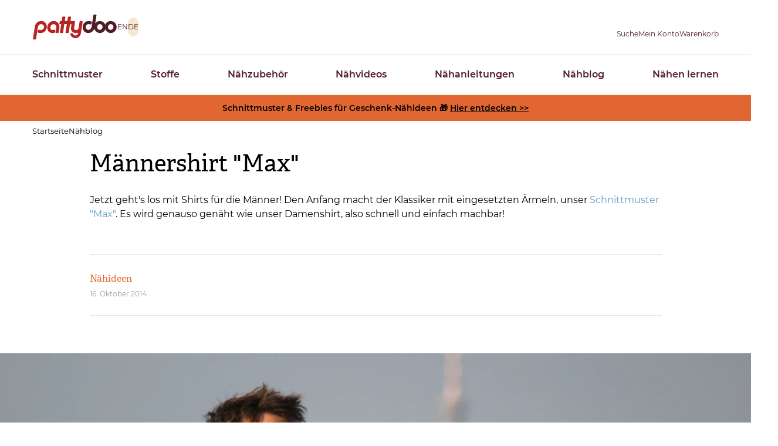

--- FILE ---
content_type: text/html; charset=UTF-8
request_url: https://www.pattydoo.de/blog/t-shirt-naehen
body_size: 35228
content:
<!DOCTYPE html>
<html lang="de" dir="ltr" prefix="og: https://ogp.me/ns#">
  <head>
          <script type="text/javascript">
        (function(){var name="nostojs";window[name]=window[name]||function(cb){(window[name].q=window[name].q||[]).push(cb);};})();
      </script>
      <script src="//connect.nosto.com/include/d2ubzrgb" async></script>
        <meta charset="utf-8" />
<script type="text/javascript" id="Cookiebot" src="https://consent.cookiebot.com/uc.js" data-cbid="4f4e0b26-a936-4cf3-ba40-d46b8af90f32" data-blockingmode="auto" async="async"></script>
<noscript><style>form.antibot * :not(.antibot-message) { display: none !important; }</style>
</noscript><script>var _paq = _paq || [];(function(){var u=(("https:" == document.location.protocol) ? "https://pin.pattydoo.de/" : "http://pin.pattydoo.de/");_paq.push(["setSiteId", "1"]);_paq.push(["setTrackerUrl", u+"matomo.php"]);_paq.push(["setDoNotTrack", 1]);_paq.push(["disableCookies"]);_paq.push(["setCookieDomain", ".pattydoo.de"]);if (!window.matomo_search_results_active) {_paq.push(["trackPageView"]);}_paq.push(["setIgnoreClasses", ["no-tracking","colorbox"]]);_paq.push(["enableLinkTracking"]);var d=document,g=d.createElement("script"),s=d.getElementsByTagName("script")[0];g.type="text/javascript";g.defer=true;g.async=true;g.src=u+"matomo.js";s.parentNode.insertBefore(g,s);})();</script>
<meta name="description" content="Mit dem neuen pattydoo Nähvideo kannst du ein T-Shirt mit einer Tasche, einem Halsbündchen und einer Flatlocknaht einfach selber nähen." />
<link rel="canonical" href="https://www.pattydoo.de/blog/t-shirt-naehen" />
<meta name="robots" content="index, follow" />
<meta name="Generator" content="Drupal 11 (https://www.drupal.org); Commerce 3" />
<meta name="MobileOptimized" content="width" />
<meta name="HandheldFriendly" content="true" />
<meta name="viewport" content="width=device-width, initial-scale=1.0" />
<script type="application/ld+json">{
    "@context": "https://schema.org",
    "@graph": [
        {
            "@type": "BlogPosting",
            "name": "Männershirt \u0022Max\u0022",
            "headline": "Männershirt \u0022Max\u0022",
            "about": "Nähideen",
            "description": "Jetzt geht\u0027s los mit Shirts für die Männer! Den Anfang macht der Klassiker mit eingesetzten Ärmeln, unser Schnittmuster \u0022Max\u0022. Es wird genauso genäht wie unser Damenshirt, also schnell und einfach machbar!",
            "datePublished": "2014-10-16T16:15:13+0200",
            "dateModified": "2024-11-04T09:18:19+0100",
            "isAccessibleForFree": "True",
            "author": {
                "@type": "Organization",
                "name": "pattydoo",
                "url": "https://www.pattydoo.de/"
            },
            "publisher": {
                "@type": "Organization",
                "name": "pattydoo",
                "url": "https://www.pattydoo.de/",
                "logo": {
                    "@type": "ImageObject",
                    "url": "https://www.pattydoo.de//themes/custom/pat/pattydoo-master/dist/assets/img/globals/logo_pattydoo.png",
                    "width": "145",
                    "height": "55"
                }
            },
            "mainEntityOfPage": "https://www.pattydoo.de/blog/t-shirt-naehen"
        }
    ]
}</script>
<link rel="alternate" hreflang="de" href="https://www.pattydoo.de/blog/t-shirt-naehen" />
<link rel="alternate" type="application/rss+xml" title="pattydoo Sewing Blog Feed" href="https://www.pattydoo.de/blog/feed" />

    <title>Männershirt &quot;Max&quot; | PATTYDOO</title>
    <link rel="stylesheet" media="all" href="/sites/default/files/css/css_wVQj4L8rSSozcyRxpCXcHJ8C82rdSXyijNphElOZFzU.css?delta=0&amp;language=de&amp;theme=pattydoo&amp;include=[base64]" />
<link rel="stylesheet" media="all" href="/sites/default/files/css/css_cph61itZPabaZeYRvXKJe-Q__KRiwQxT-8yv1uuHu9k.css?delta=1&amp;language=de&amp;theme=pattydoo&amp;include=[base64]" />
<link rel="stylesheet" media="all" href="/themes/custom/pattydoo/assets/css/tailwind.css?t73lhi" />
<link rel="stylesheet" media="all" href="/sites/default/files/css/css_NX8faq3fSQKOJdYws4ZgEdy3kif7Js3wK0lskYOmZ-k.css?delta=3&amp;language=de&amp;theme=pattydoo&amp;include=[base64]" />

    <script type="application/json" data-drupal-selector="drupal-settings-json">{"path":{"baseUrl":"\/","pathPrefix":"","currentPath":"node\/232","currentPathIsAdmin":false,"isFront":false,"currentLanguage":"de"},"pluralDelimiter":"\u0003","suppressDeprecationErrors":true,"ajaxPageState":{"libraries":"[base64]","theme":"pattydoo","theme_token":null},"ajaxTrustedUrl":{"form_action_p_pvdeGsVG5zNF_XLGPTvYSKCf43t8qZYSwcfZl2uzM":true,"\/comment\/reply\/node\/232\/field_comments":true,"\/ajax_comments\/add\/node\/232\/field_comments":true,"\/suche-bug":true},"matomo":{"disableCookies":true,"trackMailto":true},"cookiebot":{"message_placeholder_cookieconsent_optout_marketing_show":false,"message_placeholder_cookieconsent_optout_marketing":"\u003Cdiv class=\u0022cookiebot cookieconsent-optout-marketing\u0022\u003E\n\t\u003Cdiv class=\u0022cookieconsent-optout-marketing__inner\u0022\u003E\n\t\t\u003Cp\u003EPlease \u003Ca class=\u0022cookieconsent-optout-marketing__cookiebot-renew\u0022 href=\u0022!cookiebot_renew\u0022\u003Eaccept marketing-cookies\u003C\/a\u003E to view this embedded content from \u003Ca class=\u0022cookieconsent-optout-marketing__from-src-url\u0022 href=\u0022!cookiebot_from_src_url\u0022 target=\u0022_blank\u0022\u003E!cookiebot_from_src_url\u003C\/a\u003E\u003C\/p\u003E\n\n\t\u003C\/div\u003E\n\u003C\/div\u003E\n"},"trustedShopsStars":{"122":{"tsid":"X9F527A6DD4CA670E131C17B6F31F36FF","skus":["Sku-Tom","raglanshirt-tom--889_887_891","raglanshirt-tom--889_887_892","raglanshirt-tom--889_888_891","raglanshirt-tom--889_888_892","raglanshirt-tom--890_887_891","raglanshirt-tom--890_887_892","raglanshirt-tom--890_888_891","raglanshirt-tom--890_888_892"]},"556":{"tsid":"X9F527A6DD4CA670E131C17B6F31F36FF","skus":["sku-hose-miles"]},"483":{"tsid":"X9F527A6DD4CA670E131C17B6F31F36FF","skus":["boxershorts-john--1075"]},"282":{"tsid":"X9F527A6DD4CA670E131C17B6F31F36FF","skus":["kapuzenpullover-tony--971"]},"1281":{"tsid":"X9F527A6DD4CA670E131C17B6F31F36FF","skus":["snaply-9570","snaply-9571"]},"2486":{"tsid":"X9F527A6DD4CA670E131C17B6F31F36FF","skus":["snaply-56893"]},"1489":{"tsid":"X9F527A6DD4CA670E131C17B6F31F36FF","skus":["snaply-3323","snaply-3324","snaply-3325"]},"1706":{"tsid":"X9F527A6DD4CA670E131C17B6F31F36FF","skus":["snaply-33272","snaply-33273","snaply-33274"]},"119":{"tsid":"X9F527A6DD4CA670E131C17B6F31F36FF","skus":["sku-m\u00e4nnershirt-max","t-shirt-max--881_877_884","t-shirt-max--881_877_883","t-shirt-max--882_877_885","t-shirt-max--882_879_884","t-shirt-max--882_877_883","t-shirt-max--882_879_886","t-shirt-max--882_879_885","t-shirt-max--882_879_883","t-shirt-max--882_877_886","t-shirt-max--882_877_884","t-shirt-max--882_878_886","t-shirt-max--882_878_885","t-shirt-max--882_878_884","t-shirt-max--882_878_883","t-shirt-max--881_879_886","t-shirt-max--881_879_885","t-shirt-max--881_879_884","t-shirt-max--881_879_883","t-shirt-max--881_877_886","t-shirt-max--881_877_885","t-shirt-max--881_878_886","t-shirt-max--881_878_885","t-shirt-max--881_878_884","t-shirt-max--881_878_883"]}},"antibot":{"forms":{"comment-form":{"id":"ajax-comments-reply-form-node-232-field-comments-0-0","key":"wfTmoXOBfugTHtmgr7M4TzpH31eXGtsYvfvwyQBF81l"}}},"ajax":{"edit-ajax-comments-reply-form-node-232-field-comments-0-0":{"url":"\/ajax_comments\/add\/node\/232\/field_comments","wrapper":"node-blog-post-field-comments","method":"replace","effect":"fade","event":"mousedown","keypress":true,"prevent":"click","httpMethod":"POST","dialogType":"ajax","submit":{"_triggering_element_name":"op","_triggering_element_value":"Speichern"}}},"user":{"uid":0,"permissionsHash":"fc7ccbeb78947499a448c093e1aef438d8662fd58aba3840e1d7e93a9f0b0c02"}}</script>
<script src="//widgets.trustedshops.com/reviews/tsSticker/tsProductStickerSummary.js"></script>
<script src="/sites/default/files/js/js_PC5-M-1hAmOSKadagIFKbewkOKcXOlw0KNoQlkrb3U4.js?scope=header&amp;delta=1&amp;language=de&amp;theme=pattydoo&amp;include=[base64]"></script>


        
<link rel="icon" type="image/x-icon" href="/themes/custom/pattydoo/assets/favicon/favicon.ico">

<link rel="apple-touch-icon" href="/themes/custom/pattydoo/assets/favicon/apple-touch-icon.png">
<link rel="apple-touch-icon" sizes="152x152" href="/themes/custom/pattydoo/assets/favicon/apple-touch-icon-ipad.png">
<link rel="apple-touch-icon" sizes="180x180" href="/themes/custom/pattydoo/assets/favicon/apple-touch-icon-iphone-retina.png">
<link rel="apple-touch-icon" sizes="167x167" href="/themes/custom/pattydoo/assets/favicon/apple-touch-icon-ipad-retina.png">
<link rel="mask-icon" href="/themes/custom/pattydoo/assets/favicon/safari-pinned-tab.svg" color="#e16631">

<link rel="shortcut icon" href="/themes/custom/pattydoo/assets/favicon/android-touch-icon.png" sizes="196x196">
<link rel="manifest" href="/themes/custom/pattydoo/assets/favicon/manifest.json">
<meta name="msapplication-TileColor" content="#e16631">
<meta name="theme-color" content="#e16631">
<meta name="msapplication-config" content="/themes/custom/pattydoo/assets/favicon/browserconfig.xml">

    
        <link rel="preload" href="/themes/custom/pattydoo/assets/fonts/montserrat/montserrat-v12-latin-regular.woff2" as="font" type="font/woff2" crossorigin="anonymous">
<link rel="preload" href="/themes/custom/pattydoo/assets/fonts/montserrat/montserrat-v12-latin-italic.woff2" as="font" type="font/woff2" crossorigin="anonymous">
<link rel="preload" href="/themes/custom/pattydoo/assets/fonts/montserrat/montserrat-v12-latin-600.woff2" as="font" type="font/woff2" crossorigin="anonymous">
<link rel="preload" href="/themes/custom/pattydoo/assets/fonts/montserrat/montserrat-v12-latin-600italic.woff2" as="font" type="font/woff2" crossorigin="anonymous">
<link rel="preload" href="/themes/custom/pattydoo/assets/fonts/5334080/728f1b95-d263-4e9b-9707-2bad9aeb5231.woff2" as="font" type="font/woff2" crossorigin="anonymous">
<link rel="preload" href="/themes/custom/pattydoo/assets/fonts/4e050b8/4e050b8ce0b670d3101c61b157f0fa7c.woff2" as="font" type="font/woff2" crossorigin="anonymous">

      </head>
  <body>
        <a href="#main-content" class="visually-hidden focusable">
      Direkt zum Inhalt
    </a>
    
      <div class="dialog-off-canvas-main-canvas" data-off-canvas-main-canvas>
    <div class="layout-container">
                
  <header data-component-id="pattydoo:header" role="banner">
  <div class="bg-paper z-cover js-header-content shadow lg:shadow-none header__root">
    <div class="transition-[padding] header__body js-header-body">
      <div class="container">
        <div class="
          grid grid-cols-3
          lg:flex
          items-center
          gap-x-7
          gap-y-3
          justify-between">

                      <div class="justify-self-start flex items-center lg:hidden">
                            <button type="button" class="js-header-menu-open opacity-20 cursor-default" aria-label="Open menu"><i class="block aspect-square h-6 bg-[url('../icons/icon-burger--brown.svg')] bg-cover bc-center"></i></button>
            </div>
                    <div class="justify-self-center lg:flex lg:gap-3 lg:items-center">
                  <a href="/" rel="home" class="hover:opacity-80">
      <img class="logo transition-[height] h-11" width="145" height="44" src="/themes/custom/pattydoo/logo.svg" alt="Startseite" fetchpriority="high" />
    </a>
      


                          <div class="max-lg:hidden">
                <div class="language-switcher-language-url" id="block-pattydoo-languageswitcher" role="navigation">
        <ul class="links flex gap-1"><li hreflang="en" data-drupal-link-system-path="&lt;front&gt;"><a href="/en" class="language-link language-switcher-link" data-preprocess="pattydoo.theme" hreflang="en" data-drupal-link-system-path="&lt;front&gt;">EN</a></li><li hreflang="de" data-drupal-link-system-path="node/232" class="is-active" aria-current="page"><a href="/blog/t-shirt-naehen" class="language-link language-switcher-link is-active" data-preprocess="pattydoo.theme" hreflang="de" data-drupal-link-system-path="node/232" aria-current="page">DE</a></li></ul>
  </div>

              </div>
                      </div>
          <div class="flex gap-x-4 sm:gap-x-8 gap-y-2 justify-self-end">
                          


<div class="views-exposed-form lg:relative group z-[510]" data-drupal-selector="views-exposed-form-search-page-search-block" id="block-search-pagesearch-block" data-component-id="pattydoo:search-dropdown">
  <a class="!text-primaryDark flex-col items-center hidden lg:flex" role="button" href="/suche-bug" aria-label="Suche">
    <i class="
      icon-hover
      block
      h-6
      bg-[url('../icons/icon-magnifier-thin--brown.svg')]
      group-hover:before:bg-[url('../icons/icon-magnifier--brown.svg')]
      group-hover:before:opacity-100
      aspect-square
      js-search-mobile-open"></i>
    <span class="max-lg:hidden text-xs slide-out-on-scroll transition-all">Suche</span>
  </a>
    <button type="button" class="js-search-toggle lg:hidden flex" aria-label="Toggle search">
    <i class="
      icon-hover
      block
      h-6
      bg-[url('../icons/icon-magnifier-thin--brown.svg')]
      group-hover:before:bg-[url('../icons/icon-magnifier--brown.svg')]
      group-hover:before:opacity-100
      aspect-square
      js-search-mobile-open"></i>
    <i class="
      invisible
      absolute
      lg:hidden
      block
      h-6
      bg-[url('../icons/icon-x--brown.svg')]
      aspect-square
      js-search-mobile-close"></i>
  </button>
      <div class="
    js-search-fieldset
    before:lg:w-0
    before:lg:h-0
    before:lg:content-['']
    before:lg:block
    before:lg:border-solid
    before:lg:border-t-0
    before:lg:border-r-[12px]
    before:lg:border-b-[14px]
    before:lg:border-l-[12px]
    before:lg:border-[transparent_transparent_#ffffff_transparent]
    before:lg:absolute
    before:lg:bottom-full
    before:lg:left-1/2
    before:lg:-translate-x-1/2

    after:lg:content-['']
    after:lg:block
    after:lg:absolute
    after:lg:bottom-full
    after:lg:left-1/2
    after:lg:-translate-x-1/2
    after:lg:h-[40px]
    after:lg:w-[180px]

    absolute
    px-5
    py-2.5
    left-0
    top-full
    bg-block
    w-full
    invisible
    lg:bg-paper
    lg:w-auto
    lg:left-1/2
    lg:top-[calc(100%+14px)]
    lg:-translate-x-1/2
    lg:drop-shadow-[0_0_12.5px_rgba(0,0,0,0.15)]
    lg:p-6
    lg:invisible
    lg:opacity-0
    lg:transition-opacity
    group-hover:lg:opacity-100
    group-hover:lg:visible">
    <form action="/suche-bug" method="get" id="views-exposed-form-search-page-search-block" accept-charset="UTF-8">
  

<div class="js-form-item form-item form-type-textfield js-form-type-textfield form-item-s js-form-item-s form-no-label">
        


    
        
  <input data-drupal-selector="edit-s" type="text" id="edit-s" name="s" value="" size="30" maxlength="128" class="form-text border-beige border-[1px] border-solid py-3 px-5 bg-paper rounded-l shadow-input w-full focus:border-borderDark outline-borderDark lg:p-3 bg-none h-[2.5rem] border-link border-r-0 lg:border-r-[1px] lg:max-w-[280px] lg:w-auto lg:border-beige xl:max-w-none" data-component-id="pattydoo:textbox" />

        </div>

  <div data-drupal-selector="edit-actions" class="form-actions js-form-wrapper form-wrapper" id="edit-actions--2">
  <input data-drupal-selector="edit-submit-search-page" type="submit" id="edit-submit-search-page" value="Suchen" class="button js-form-submit form-submit" />

</div>


</form>

  </div>
</div>

              
              
<div id="block-pattydoo-userlogin" role="form" data-component-id="pattydoo:icon-subtitle-dropdown" class="lg:relative group z-[510]">
  <a class="!text-primaryDark flex-col items-center flex group" href="https://www.pattydoo.de/user/login" aria-label="Benutzer">
    <i class="
      icon-hover
      block
      h-6
      bg-[url('../icons/icon-person-thin--brown.svg')]
      group-hover:before:bg-[url('../icons/icon-person--brown.svg')]
      group-hover:before:opacity-100
      aspect-square
      js-search-mobile-open"></i>
    <span class="max-lg:hidden text-xs slide-out-on-scroll transition-all">Mein Konto</span>
  </a>
      <div class="
    before:lg:w-0
    before:lg:h-0
    before:lg:content-['']
    before:lg:block
    before:lg:border-solid
    before:lg:border-t-0
    before:lg:border-r-[12px]
    before:lg:border-b-[14px]
    before:lg:border-l-[12px]
    before:lg:border-[transparent_transparent_#ffffff_transparent]
    before:lg:absolute
    before:lg:bottom-full
    before:lg:left-1/2
    before:lg:-translate-x-1/2

    after:lg:content-['']
    after:lg:block
    after:lg:absolute
    after:lg:bottom-full
    after:lg:left-1/2
    after:lg:-translate-x-1/2
    after:lg:h-[14px]
    after:lg:w-full

    dropdown__content
    min-w-80
    shadow
    absolute
    hidden
    lg:block
    bg-paper
    w-auto
    left-1/2
    top-[calc(100%+14px)]
    -translate-x-1/2
    drop-shadow-[0_0_12.5px_rgba(0,0,0,0.15)]
    p-3
    invisible
    opacity-0
    transition-opacity
    group-hover:lg:opacity-100
    group-hover:lg:visible
  ">
    <form class="user-login-form" data-drupal-selector="user-login-form" action="/blog/t-shirt-naehen?destination=/blog/t-shirt-naehen" method="post" id="user-login-form" accept-charset="UTF-8">
  

<div class="js-form-item form-item form-type-email js-form-type-email form-item-name js-form-item-name">
      <label for="edit-name" class="js-form-required form-required label">E-Mail Adresse</label>
        
  

    
  
  <input autocorrect="none" autocapitalize="none" spellcheck="false" autocomplete="username" data-drupal-selector="edit-name" type="email" id="edit-name" name="name" value="" size="15" maxlength="254" class="form-email required border-beige border-[1px] border-solid py-3 px-5 bg-paper rounded shadow-input w-full focus:border-borderDark outline-borderDark lg:p-3 bg-none h-[2.5rem]" required="required" data-component-id="pattydoo:textbox" />


        </div>
<div class="mt-2">

<div class="js-form-item form-item form-type-password js-form-type-password form-item-pass js-form-item-pass">
      <label for="edit-pass" class="js-form-required form-required label">Passwort</label>
        
  

    
  
  <input autocomplete="current-password" data-drupal-selector="edit-pass" type="password" id="edit-pass" name="pass" size="15" maxlength="128" class="form-text required border-beige border-[1px] border-solid py-3 px-5 bg-paper rounded shadow-input w-full focus:border-borderDark outline-borderDark lg:p-3 bg-none h-[2.5rem]" required="required" data-component-id="pattydoo:textbox" />


        </div>
</div>
  <input autocomplete="off" data-drupal-selector="form-eckztp-kk-oxlwxllt5xruf2z63vwvpza4b8m9hoqt0" type="hidden" name="form_build_id" value="form-EcKzTP_KK_oXLWXlLt5xrUF2Z63vWVPza4B8M9hOqt0" />

  <input data-drupal-selector="edit-user-login-form" type="hidden" name="form_id" value="user_login_form" />

  <div class="mt-6 form-actions js-form-wrapper form-wrapper" data-drupal-selector="edit-actions" id="edit-actions--2">





  
  

  <button data-drupal-selector="edit-submit" type="submit" id="edit-submit" name="op" value="Anmelden" class="button js-form-submit form-submit btn w-full btn--primary" data-component-id="pattydoo:button" data-component-variant="primary">Anmelden</button>
  


</div>

</form>
<ul class="flex flex-col gap-2 mt-2 text-center"><li>




  
  

  <a class="btn w-full create-account btn--ghost" href="/user/register">Registrieren</a>

</li><li><a href="/user/password" title="Anweisungen zum Zurücksetzen des Passwortes per E-Mail zusenden." class="request-password-link btn text-xs w-full text-pale border-0 font-normal hover:text-ink focus:text-ink">Passwort vergessen?</a></li></ul>
  </div>
</div>

                              
<div class="cart--cart-block js-subtitle-sidebar z-[800]" data-component-id="pattydoo:icon-subtitle-sidebar">

            <div class="hidden lg:block">
      <div data-component-id="pattydoo:icon-subtitle">
  <a class="!text-primaryDark flex-col items-center flex group relative" href="/warenkorb" aria-label="Warenkorb">
    

  
<i class="icon-hover block h-6 group-hover:before:opacity-100 aspect-square bg-[url(&quot;../icons/icon-bag-thin--brown.svg&quot;)] group-hover:before:bg-[url(&quot;../icons/icon-bag--brown.svg&quot;)]">
  </i>
    <span class="max-lg:hidden text-xs slide-out-on-scroll transition-all">Warenkorb</span>
  </a>
</div>
    </div>
        <div class="lg:hidden">
      <a
        id="mobile-cart-toggle"
        aria-label="Warenkorb"
        role="button"
        class="use-ajax js-sidebar-right-open !text-ink"
        href="/commerce/ajax/cart">
        

  
<i class="icon-hover block h-6 group-hover:before:opacity-100 aspect-square bg-[url(&quot;../icons/icon-bag-thin--brown.svg&quot;)] group-hover:before:bg-[url(&quot;../icons/icon-bag--brown.svg&quot;)]">
  </i>
      </a>
    </div>
  
    <div class="lg:hidden">
        <div class="
      js-siderbar-right-overlay
      content-['']
      z-cover
      block
      bg-[rgba(74,74,74,.75)]
      fixed
      w-[100vw]
      h-dvh
      right-0
      bottom-0
      transition-opacity
      transition-visibility
      opacity-0
      invisible
      ">
              </div>
        <div class="
      sidebar
      js-sidebar-right
      transition-transform
      bg-beige
      bg-pattern-beige
      p-4
      fixed
      z-cover
      right-0
      translate-x-full
      w-[100vw]
      overflow-y-auto
      min-[520px]:max-w-[480px]
      h-[100vh]
      flex
      flex-col
      ">
        <header class="flex justify-between items-baseline gap mb-4">
          <span class="text-2xl font-secondary">Warenkorb</span>
          <button type="button" class="group js-sidebar-right-close" aria-label="Schließen">
            <i class="
              block
              icon-hover
              h-5
              bg-contain
              bg-[url('../icons/icon-x--brown.svg')]
              before:bg-[url('../icons/icon-x--blue.svg')]
              group-hover:bg-opacity-100
              aspect-square"></i>
          </button>
        </header>
        <div class="js-sidebar-right-content grow">
          <div id="shopping-cart-small">
                        <div class="flex justify-center items-center h-full bg-paper min-h-40">
              <div class="ajax-progress ajax-progress-throbber">
                <div class="throbber">&nbsp;</div>
              </div>
            </div>
          </div>
        </div>
    </div>
  </div>
</div>


                      </div>
        </div>
      </div>
    </div>

                <div class="
        header__overlay
        js-header-overlay
        bg-[rgba(74,74,74,.75)]
        top-0
        fixed
        w-screen
        h-screen
        transition-opacity
        transition-visibility
        opacity-0
        z-[800]
        lg:hidden
        invisible"></div>

            <div class="
        header__container
        top-0
        max-lg:transition-transform
        max-lg:-translate-x-full
        fixed
        left-0
        min-w-80
        max-lg:h-dvh
        max-lg:max-h-dvh
        max-lg:overflow-auto
        lg:pt-0
        bg-paper
        shadow
        z-[810]
        lg:shadow-none
        lg:static
        lg:border-y
        lg:border-beige">

                <div class="pt-4 pl-6 pr-5 pb-6 lg:hidden">
          <div class="flex justify-between gap mb-5">
                        <button type="button" class="
              header__drill-back
              js-header-drilldown-back
              text-link
              bg-[url(../icons/icon-angle-left-regular--danube.svg)]
              bg-no-repeat
              pl-[1.2em]
              bg-[length:1.8em_1.8em]
              bg-[-0.5em_-0.14em]
              invisible
            ">Zurück</button>

                        <button aria-label="Schließen" type="button" class="
              js-header-menu-close
              aspect-square
              h-5
              icon-hover
              bg-[url(../icons/icon-x--blue.svg)]
              before:top-0
              before:left-0
              hover:before:bg-[url(../icons/icon-x--brown.svg)]
            "></button>
          </div>

                              <ol
            class="js-drill-progress flex gap-2.5 h-[5px]"
            data-progress-bar="<li data-added-via-js class='block h-[5px] bg-[#a28c8e] w-[80px] rounded-full shrink basis-16 last:bg-primaryDark'></li>">
                      </ol>
        </div>

          <nav role="navigation" aria-labelledby="block-pattydoo-mainnavigation-menu" id="block-pattydoo-mainnavigation">
        


<div class="
  js-drilldown
  overflow-hidden
  lg:overflow-visible
  lg:z-0
  relative
  border-y
  border-dashed
  border-primaryHover
  lg:static
  lg:border-none
  lg:container
">
                <ul class="divide-y divide-dashed divide-primaryHover lg:divide-none flex flex-col lg:flex-row bg-block lg:bg-transparent lg:justify-between lg:gap-x-14 lg:gap-y-2">
    
    
    
    
        
              <li class="group">
                                                                    <div class="max-lg:hidden">
              <a href="/schnittmuster" target="_self" title="Schnittmuster Überblick" class="menu-link-main block py-3.5 px-[22px] pr-14 lg:py-5 lg:px-0 text-primaryDark hover:text-primaryHover font-semibold lg:z-[200] lg:relative lg:py-[22px]" data-drupal-link-system-path="node/1">Schnittmuster</a>
            </div>

                        <button type="button" class="menu-link-main block py-3.5 px-[22px] pr-14 lg:py-5 lg:px-0 text-primaryDark hover:text-primaryHover font-semibold lg:z-[200] lg:relative lg:py-[22px] w-full text-left js-drilldown-btn lg:hidden bg-[url(../icons/icon-angle-right-regular--brown.svg)] lg:bg-none bg-[length:0.7em_auto] bg-[right_24px_center] bg-no-repeat
            ">Schnittmuster</button>

                                                  <div class="
        lg:transition-[visibility]
        lg:invisible
        lg:absolute
        lg:left-0
        lg:w-full
        lg:z-100
        lg:top-full
        lg:left-0
        lg:bg-paper
        lg:shadow-menu
        group-hover:visible
        before:content-['']
        before:block
        before:h-[40px]
        before:w-full
        before:bottom-full
        before:absolute
        before:bg-transparent
      ">
        <div class="lg:container">
                    <ul
            data-level="1"
            style="grid-template-rows: repeat(2, 1fr);"
                                                class="
              js-drilldown-sub
              bg-block
              absolute
              left-full
              top-0
              w-full
              max-lg:transition-transform
              max-lg:divide-y
              max-lg:divide-dashed
              max-lg:divide-primaryHover
              lg:h-full
              lg:bg-transparent
              lg:left-auto
              lg:top-auto
              lg:w-auto
              lg:h-auto
              lg:relative
              lg:grid-cols-5
              lg:grid
              lg:grid-flow-col
              lg:py-[26px]
              lg:-ml-5
              after:lg:content-['']
              after:lg:block
              after:lg:absolute
              after:lg:top-0
              after:lg:left-0
              after:lg:h-full
              after:lg:w-[1px]
              after:lg:bg-paper
              
          ">
    
    
    
    
              <li class="lg:hidden"><a href="/schnittmuster" target="_self" title="Schnittmuster Überblick" class="menu-link-main block py-3.5 px-[22px] pr-14 lg:py-5 lg:px-0 text-primaryDark hover:text-primaryHover font-semibold lg:z-[200] lg:relative lg:py-[22px]" data-drupal-link-system-path="node/1">Schnittmuster</a></li>
    
              <li class="lg:border-l lg:border-dashed lg:border-primaryDark">
                                                        <div class="max-lg:hidden">
              <a href="/schnittmuster-damen" target="_self" title="Schnittmuster für Damen" class="block max-lg:py-3.5 max-lg:px-[22px] max-lg:pl-[50px] text-primaryDark hover:text-primaryHover origin-[top_center] lg:pb-5 lg:pl-5 lg:scale-y-0 lg:opacity-0 group-hover:lg:duration-300 group-hover:lg:!scale-y-100 group-hover:lg:!opacity-100" data-drupal-link-system-path="node/6">Damen</a>
            </div>

                        <button type="button" class="menu-link-main block py-3.5 px-[22px] pr-14 lg:py-5 lg:px-0 text-primaryDark hover:text-primaryHover font-semibold lg:z-[200] lg:relative lg:py-[22px] w-full text-left js-drilldown-btn lg:hidden pl-[50px] !font-normal bg-[url(../icons/icon-angle-right-regular--brown.svg)] lg:bg-none bg-[length:0.7em_auto] bg-[right_24px_center] bg-no-repeat">Damen</button>

                                                  <div class="
        lg:transition-[visibility]
        lg:invisible
        lg:absolute
        lg:left-0
        lg:w-full
        lg:z-100
        lg:top-full
        lg:left-0
        lg:bg-paper
        lg:shadow-menu
        group-hover:visible
        before:content-['']
        before:block
        before:h-[40px]
        before:w-full
        before:bottom-full
        before:absolute
        before:bg-transparent
      ">
        <div class="lg:container">
                    <ul
            data-level="2"
            style="grid-template-rows: repeat(2, 1fr);"
                                                class="
              js-drilldown-sub
              bg-block
              absolute
              left-full
              top-0
              w-full
              max-lg:transition-transform
              max-lg:divide-y
              max-lg:divide-dashed
              max-lg:divide-primaryHover
              lg:h-full
              lg:bg-transparent
              lg:left-auto
              lg:top-auto
              lg:w-auto
              lg:h-auto
              lg:relative
              lg:grid-cols-5
              lg:grid
              lg:grid-flow-col
              lg:py-[26px]
              lg:-ml-5
              after:lg:content-['']
              after:lg:block
              after:lg:absolute
              after:lg:top-0
              after:lg:left-0
              after:lg:h-full
              after:lg:w-[1px]
              after:lg:bg-paper
              lg:!hidden
          ">
    
    
    
    
              <li class="lg:hidden"><a href="/schnittmuster-damen" target="_self" title="Schnittmuster für Damen" class="menu-link-main block py-3.5 px-[22px] pr-14 lg:py-5 lg:px-0 text-primaryDark hover:text-primaryHover font-semibold lg:z-[200] lg:relative lg:py-[22px]" data-drupal-link-system-path="node/6">Damen</a></li>
    
              <li class="lg:border-l lg:border-dashed lg:border-primaryDark">
                                                        <a href="/schnittmuster-damen/blusen-tuniken" title="Schnittmuster für Damenblusen &amp; Tuniken" class="block max-lg:py-3.5 max-lg:px-[22px] max-lg:pl-[50px] text-primaryDark hover:text-primaryHover origin-[top_center] lg:pb-5 lg:pl-5 lg:scale-y-0 lg:opacity-0 group-hover:lg:duration-300 group-hover:lg:!scale-y-100 group-hover:lg:!opacity-100" data-drupal-link-system-path="node/2404">Blusen &amp; Tuniken</a>
                  
      </li>
          <li class="lg:border-l lg:border-dashed lg:border-primaryDark">
                                                        <a href="/schnittmuster-damen/kapuzenpullover-sweatshirts" title="Schnittmuster für Damen-Kapuzenpullover &amp; Sweatshirts" class="block max-lg:py-3.5 max-lg:px-[22px] max-lg:pl-[50px] text-primaryDark hover:text-primaryHover origin-[top_center] lg:pb-5 lg:pl-5 lg:scale-y-0 lg:opacity-0 group-hover:lg:duration-300 group-hover:lg:!scale-y-100 group-hover:lg:!opacity-100" data-drupal-link-system-path="node/2417">Hoodies &amp; Sweatshirts</a>
                  
      </li>
          <li class="lg:border-l lg:border-dashed lg:border-primaryDark">
                                                        <a href="/schnittmuster-damen/hosen" class="block max-lg:py-3.5 max-lg:px-[22px] max-lg:pl-[50px] text-primaryDark hover:text-primaryHover origin-[top_center] lg:pb-5 lg:pl-5 lg:scale-y-0 lg:opacity-0 group-hover:lg:duration-300 group-hover:lg:!scale-y-100 group-hover:lg:!opacity-100" title="Schnittmuster für Damenhosen" data-drupal-link-system-path="node/2079">Hosen</a>
                  
      </li>
          <li class="lg:border-l lg:border-dashed lg:border-primaryDark">
                                                        <a href="/schnittmuster-damen/jacken-mantel" class="block max-lg:py-3.5 max-lg:px-[22px] max-lg:pl-[50px] text-primaryDark hover:text-primaryHover origin-[top_center] lg:pb-5 lg:pl-5 lg:scale-y-0 lg:opacity-0 group-hover:lg:duration-300 group-hover:lg:!scale-y-100 group-hover:lg:!opacity-100" title="Schnittmuster für Damenjacken &amp; Mäntel" data-drupal-link-system-path="node/2387">Jacken &amp; Mäntel</a>
                  
      </li>
          <li class="lg:border-l lg:border-dashed lg:border-primaryDark">
                                                        <a href="/schnittmuster-damen/jeans-hosen" title="Damen Jeanshosen" class="block max-lg:py-3.5 max-lg:px-[22px] max-lg:pl-[50px] text-primaryDark hover:text-primaryHover origin-[top_center] lg:pb-5 lg:pl-5 lg:scale-y-0 lg:opacity-0 group-hover:lg:duration-300 group-hover:lg:!scale-y-100 group-hover:lg:!opacity-100" data-drupal-link-system-path="node/2604">Jeanshosen</a>
                  
      </li>
          <li class="lg:border-l lg:border-dashed lg:border-primaryDark">
                                                        <a href="/schnittmuster-damen/jumpsuits-einteiler" title="Jumpsuits &amp; Einteiler" class="block max-lg:py-3.5 max-lg:px-[22px] max-lg:pl-[50px] text-primaryDark hover:text-primaryHover origin-[top_center] lg:pb-5 lg:pl-5 lg:scale-y-0 lg:opacity-0 group-hover:lg:duration-300 group-hover:lg:!scale-y-100 group-hover:lg:!opacity-100" data-drupal-link-system-path="node/2545">Jumpsuits</a>
                  
      </li>
          <li class="lg:border-l lg:border-dashed lg:border-primaryDark">
                                                        <a href="/schnittmuster-damen/kleider" class="block max-lg:py-3.5 max-lg:px-[22px] max-lg:pl-[50px] text-primaryDark hover:text-primaryHover origin-[top_center] lg:pb-5 lg:pl-5 lg:scale-y-0 lg:opacity-0 group-hover:lg:duration-300 group-hover:lg:!scale-y-100 group-hover:lg:!opacity-100" title="Schnittmuster für Damenkleider" data-drupal-link-system-path="node/2383">Kleider</a>
                  
      </li>
          <li class="lg:border-l lg:border-dashed lg:border-primaryDark">
                                                        <a href="/schnittmuster-damen/shirts-tops" title="Schnittmuster für Damen-Shirts &amp; -Tops" class="block max-lg:py-3.5 max-lg:px-[22px] max-lg:pl-[50px] text-primaryDark hover:text-primaryHover origin-[top_center] lg:pb-5 lg:pl-5 lg:scale-y-0 lg:opacity-0 group-hover:lg:duration-300 group-hover:lg:!scale-y-100 group-hover:lg:!opacity-100" data-drupal-link-system-path="node/2365">Shirts &amp; Tops</a>
                  
      </li>
          <li class="lg:border-l lg:border-dashed lg:border-primaryDark">
                                                        <a href="/schnittmuster-damen/unterwaesche-bademode" class="block max-lg:py-3.5 max-lg:px-[22px] max-lg:pl-[50px] text-primaryDark hover:text-primaryHover origin-[top_center] lg:pb-5 lg:pl-5 lg:scale-y-0 lg:opacity-0 group-hover:lg:duration-300 group-hover:lg:!scale-y-100 group-hover:lg:!opacity-100" title="Schnittmuster Unterwäsche &amp; Bademode" data-drupal-link-system-path="node/2444">Unterwäsche &amp; Bademode</a>
                  
      </li>
    
                </ul>
      </div>
    </div>
      

                  
      </li>
          <li class="lg:border-l lg:border-dashed lg:border-primaryDark">
                                                        <a href="/schnittmuster-herren" title="Schnittmuster für Herren" class="block max-lg:py-3.5 max-lg:px-[22px] max-lg:pl-[50px] text-primaryDark hover:text-primaryHover origin-[top_center] lg:pb-5 lg:pl-5 lg:scale-y-0 lg:opacity-0 group-hover:lg:duration-300 group-hover:lg:!scale-y-100 group-hover:lg:!opacity-100" data-drupal-link-system-path="node/7">Herren</a>
                  
      </li>
          <li class="lg:border-l lg:border-dashed lg:border-primaryDark">
                                                        <a href="/schnittmuster-kinder" title="Schnittmuster für Kindersachen" class="block max-lg:py-3.5 max-lg:px-[22px] max-lg:pl-[50px] text-primaryDark hover:text-primaryHover origin-[top_center] lg:pb-5 lg:pl-5 lg:scale-y-0 lg:opacity-0 group-hover:lg:duration-300 group-hover:lg:!scale-y-100 group-hover:lg:!opacity-100" data-drupal-link-system-path="node/8">Kinder</a>
                  
      </li>
          <li class="lg:border-l lg:border-dashed lg:border-primaryDark">
                                                        <a href="/schnittmuster-taschen" title="Schnittmuster für Taschen" class="block max-lg:py-3.5 max-lg:px-[22px] max-lg:pl-[50px] text-primaryDark hover:text-primaryHover origin-[top_center] lg:pb-5 lg:pl-5 lg:scale-y-0 lg:opacity-0 group-hover:lg:duration-300 group-hover:lg:!scale-y-100 group-hover:lg:!opacity-100" data-drupal-link-system-path="node/636">Taschen</a>
                  
      </li>
          <li class="lg:border-l lg:border-dashed lg:border-primaryDark">
                                                        <a href="/schnittmuster-accessoires" title="Schnittmuster für Accessoires" class="block max-lg:py-3.5 max-lg:px-[22px] max-lg:pl-[50px] text-primaryDark hover:text-primaryHover origin-[top_center] lg:pb-5 lg:pl-5 lg:scale-y-0 lg:opacity-0 group-hover:lg:duration-300 group-hover:lg:!scale-y-100 group-hover:lg:!opacity-100" data-drupal-link-system-path="node/652">Accessoires</a>
                  
      </li>
          <li class="lg:border-l lg:border-dashed lg:border-primaryDark">
                                                        <a href="/papierschnittmuster" target="_self" title="Papierschnittmuster" class="block max-lg:py-3.5 max-lg:px-[22px] max-lg:pl-[50px] text-primaryDark hover:text-primaryHover origin-[top_center] lg:pb-5 lg:pl-5 lg:scale-y-0 lg:opacity-0 group-hover:lg:duration-300 group-hover:lg:!scale-y-100 group-hover:lg:!opacity-100" data-drupal-link-system-path="node/615">Papierschnittmuster</a>
                  
      </li>
          <li class="lg:border-l lg:border-dashed lg:border-primaryDark">
                                                        <a href="/schnittmuster-a0-zum-ausplotten" class="block max-lg:py-3.5 max-lg:px-[22px] max-lg:pl-[50px] text-primaryDark hover:text-primaryHover origin-[top_center] lg:pb-5 lg:pl-5 lg:scale-y-0 lg:opacity-0 group-hover:lg:duration-300 group-hover:lg:!scale-y-100 group-hover:lg:!opacity-100" title="A0 Schnittmuster" data-drupal-link-system-path="node/2414">A0 Schnittmuster</a>
                  
      </li>
          <li class="lg:border-l lg:border-dashed lg:border-primaryDark">
                                                        <a href="/schnittmuster-kostenlos" title="Gratis Schnittmuster" class="block max-lg:py-3.5 max-lg:px-[22px] max-lg:pl-[50px] text-primaryDark hover:text-primaryHover origin-[top_center] lg:pb-5 lg:pl-5 lg:scale-y-0 lg:opacity-0 group-hover:lg:duration-300 group-hover:lg:!scale-y-100 group-hover:lg:!opacity-100" data-drupal-link-system-path="node/653">Kostenlose Schnittmuster</a>
                  
      </li>
          <li class="lg:border-l lg:border-dashed lg:border-primaryDark">
                                                        <a href="/schnittmuster/schnittmuster-gutscheine-zum-verschenken" title="Schnittmuster-Gutscheine zum Verschenken" class="block max-lg:py-3.5 max-lg:px-[22px] max-lg:pl-[50px] text-primaryDark hover:text-primaryHover origin-[top_center] lg:pb-5 lg:pl-5 lg:scale-y-0 lg:opacity-0 group-hover:lg:duration-300 group-hover:lg:!scale-y-100 group-hover:lg:!opacity-100" data-drupal-link-system-path="node/1202">Gutscheine</a>
                  
      </li>
    
                </ul>
      </div>
    </div>
      
          
                
      </li>
          <li class="group">
                                                                    <div class="max-lg:hidden">
              <a href="/stoffe" title="Stoffe zum Selbernähen" class="menu-link-main block py-3.5 px-[22px] pr-14 lg:py-5 lg:px-0 text-primaryDark hover:text-primaryHover font-semibold lg:z-[200] lg:relative lg:py-[22px]" data-drupal-link-system-path="node/2078">Stoffe</a>
            </div>

                        <button type="button" class="menu-link-main block py-3.5 px-[22px] pr-14 lg:py-5 lg:px-0 text-primaryDark hover:text-primaryHover font-semibold lg:z-[200] lg:relative lg:py-[22px] w-full text-left js-drilldown-btn lg:hidden bg-[url(../icons/icon-angle-right-regular--brown.svg)] lg:bg-none bg-[length:0.7em_auto] bg-[right_24px_center] bg-no-repeat
            ">Stoffe</button>

                                                  <div class="
        lg:transition-[visibility]
        lg:invisible
        lg:absolute
        lg:left-0
        lg:w-full
        lg:z-100
        lg:top-full
        lg:left-0
        lg:bg-paper
        lg:shadow-menu
        group-hover:visible
        before:content-['']
        before:block
        before:h-[40px]
        before:w-full
        before:bottom-full
        before:absolute
        before:bg-transparent
      ">
        <div class="lg:container">
                    <ul
            data-level="1"
            style="grid-template-rows: repeat(8, 1fr);"
                                                class="
              js-drilldown-sub
              bg-block
              absolute
              left-full
              top-0
              w-full
              max-lg:transition-transform
              max-lg:divide-y
              max-lg:divide-dashed
              max-lg:divide-primaryHover
              lg:h-full
              lg:bg-transparent
              lg:left-auto
              lg:top-auto
              lg:w-auto
              lg:h-auto
              lg:relative
              lg:grid-cols-5
              lg:grid
              lg:grid-flow-col
              lg:py-[26px]
              lg:-ml-5
              after:lg:content-['']
              after:lg:block
              after:lg:absolute
              after:lg:top-0
              after:lg:left-0
              after:lg:h-full
              after:lg:w-[1px]
              after:lg:bg-paper
              
          ">
    
    
    
    
              <li class="lg:hidden"><a href="/stoffe" title="Stoffe zum Selbernähen" class="menu-link-main block py-3.5 px-[22px] pr-14 lg:py-5 lg:px-0 text-primaryDark hover:text-primaryHover font-semibold lg:z-[200] lg:relative lg:py-[22px]" data-drupal-link-system-path="node/2078">Stoffe</a></li>
    
              <li class="lg:border-l lg:border-dashed lg:border-primaryDark">
                                                        <div class="max-lg:hidden">
              <a href="/baumwollstoffe-webware" title="Baumwollstoffe Webware" class="block max-lg:py-3.5 max-lg:px-[22px] max-lg:pl-[50px] text-primaryDark hover:text-primaryHover origin-[top_center] lg:pb-5 lg:pl-5 lg:scale-y-0 lg:opacity-0 group-hover:lg:duration-300 group-hover:lg:!scale-y-100 group-hover:lg:!opacity-100" data-drupal-link-system-path="node/2179">Baumwolle Webware</a>
            </div>

                        <button type="button" class="menu-link-main block py-3.5 px-[22px] pr-14 lg:py-5 lg:px-0 text-primaryDark hover:text-primaryHover font-semibold lg:z-[200] lg:relative lg:py-[22px] w-full text-left js-drilldown-btn lg:hidden pl-[50px] !font-normal bg-[url(../icons/icon-angle-right-regular--brown.svg)] lg:bg-none bg-[length:0.7em_auto] bg-[right_24px_center] bg-no-repeat">Baumwolle Webware</button>

                                                  <div class="
        lg:transition-[visibility]
        lg:invisible
        lg:absolute
        lg:left-0
        lg:w-full
        lg:z-100
        lg:top-full
        lg:left-0
        lg:bg-paper
        lg:shadow-menu
        group-hover:visible
        before:content-['']
        before:block
        before:h-[40px]
        before:w-full
        before:bottom-full
        before:absolute
        before:bg-transparent
      ">
        <div class="lg:container">
                    <ul
            data-level="2"
            style="grid-template-rows: repeat(1, 1fr);"
                                                class="
              js-drilldown-sub
              bg-block
              absolute
              left-full
              top-0
              w-full
              max-lg:transition-transform
              max-lg:divide-y
              max-lg:divide-dashed
              max-lg:divide-primaryHover
              lg:h-full
              lg:bg-transparent
              lg:left-auto
              lg:top-auto
              lg:w-auto
              lg:h-auto
              lg:relative
              lg:grid-cols-5
              lg:grid
              lg:grid-flow-col
              lg:py-[26px]
              lg:-ml-5
              after:lg:content-['']
              after:lg:block
              after:lg:absolute
              after:lg:top-0
              after:lg:left-0
              after:lg:h-full
              after:lg:w-[1px]
              after:lg:bg-paper
              lg:!hidden
          ">
    
    
    
    
              <li class="lg:hidden"><a href="/baumwollstoffe-webware" title="Baumwollstoffe Webware" class="menu-link-main block py-3.5 px-[22px] pr-14 lg:py-5 lg:px-0 text-primaryDark hover:text-primaryHover font-semibold lg:z-[200] lg:relative lg:py-[22px]" data-drupal-link-system-path="node/2179">Baumwolle Webware</a></li>
    
              <li class="lg:border-l lg:border-dashed lg:border-primaryDark">
                                                        <a href="/koeper-stoffe" title="Köper Stoffe" class="block max-lg:py-3.5 max-lg:px-[22px] max-lg:pl-[50px] text-primaryDark hover:text-primaryHover origin-[top_center] lg:pb-5 lg:pl-5 lg:scale-y-0 lg:opacity-0 group-hover:lg:duration-300 group-hover:lg:!scale-y-100 group-hover:lg:!opacity-100" data-drupal-link-system-path="node/2419">Köper</a>
                  
      </li>
          <li class="lg:border-l lg:border-dashed lg:border-primaryDark">
                                                        <a href="/popeline" class="block max-lg:py-3.5 max-lg:px-[22px] max-lg:pl-[50px] text-primaryDark hover:text-primaryHover origin-[top_center] lg:pb-5 lg:pl-5 lg:scale-y-0 lg:opacity-0 group-hover:lg:duration-300 group-hover:lg:!scale-y-100 group-hover:lg:!opacity-100" data-drupal-link-system-path="node/2327">Popeline</a>
                  
      </li>
          <li class="lg:border-l lg:border-dashed lg:border-primaryDark">
                                                        <a href="/seersucker" title="Seersucker" class="block max-lg:py-3.5 max-lg:px-[22px] max-lg:pl-[50px] text-primaryDark hover:text-primaryHover origin-[top_center] lg:pb-5 lg:pl-5 lg:scale-y-0 lg:opacity-0 group-hover:lg:duration-300 group-hover:lg:!scale-y-100 group-hover:lg:!opacity-100" data-drupal-link-system-path="node/2557">Seersucker</a>
                  
      </li>
    
                </ul>
      </div>
    </div>
      

                  
      </li>
          <li class="lg:border-l lg:border-dashed lg:border-primaryDark">
                                                        <div class="max-lg:hidden">
              <a href="/stoffe-beschichtet" title="Beschichtete Stoffe" class="block max-lg:py-3.5 max-lg:px-[22px] max-lg:pl-[50px] text-primaryDark hover:text-primaryHover origin-[top_center] lg:pb-5 lg:pl-5 lg:scale-y-0 lg:opacity-0 group-hover:lg:duration-300 group-hover:lg:!scale-y-100 group-hover:lg:!opacity-100" data-drupal-link-system-path="node/2319">Beschichtete Stoffe</a>
            </div>

                        <button type="button" class="menu-link-main block py-3.5 px-[22px] pr-14 lg:py-5 lg:px-0 text-primaryDark hover:text-primaryHover font-semibold lg:z-[200] lg:relative lg:py-[22px] w-full text-left js-drilldown-btn lg:hidden pl-[50px] !font-normal bg-[url(../icons/icon-angle-right-regular--brown.svg)] lg:bg-none bg-[length:0.7em_auto] bg-[right_24px_center] bg-no-repeat">Beschichtete Stoffe</button>

                                                  <div class="
        lg:transition-[visibility]
        lg:invisible
        lg:absolute
        lg:left-0
        lg:w-full
        lg:z-100
        lg:top-full
        lg:left-0
        lg:bg-paper
        lg:shadow-menu
        group-hover:visible
        before:content-['']
        before:block
        before:h-[40px]
        before:w-full
        before:bottom-full
        before:absolute
        before:bg-transparent
      ">
        <div class="lg:container">
                    <ul
            data-level="2"
            style="grid-template-rows: repeat(1, 1fr);"
                                                class="
              js-drilldown-sub
              bg-block
              absolute
              left-full
              top-0
              w-full
              max-lg:transition-transform
              max-lg:divide-y
              max-lg:divide-dashed
              max-lg:divide-primaryHover
              lg:h-full
              lg:bg-transparent
              lg:left-auto
              lg:top-auto
              lg:w-auto
              lg:h-auto
              lg:relative
              lg:grid-cols-5
              lg:grid
              lg:grid-flow-col
              lg:py-[26px]
              lg:-ml-5
              after:lg:content-['']
              after:lg:block
              after:lg:absolute
              after:lg:top-0
              after:lg:left-0
              after:lg:h-full
              after:lg:w-[1px]
              after:lg:bg-paper
              lg:!hidden
          ">
    
    
    
    
              <li class="lg:hidden"><a href="/stoffe-beschichtet" title="Beschichtete Stoffe" class="menu-link-main block py-3.5 px-[22px] pr-14 lg:py-5 lg:px-0 text-primaryDark hover:text-primaryHover font-semibold lg:z-[200] lg:relative lg:py-[22px]" data-drupal-link-system-path="node/2319">Beschichtete Stoffe</a></li>
    
              <li class="lg:border-l lg:border-dashed lg:border-primaryDark">
                                                        <a href="/stoffe/beschichtete-baumwollstoffe" class="block max-lg:py-3.5 max-lg:px-[22px] max-lg:pl-[50px] text-primaryDark hover:text-primaryHover origin-[top_center] lg:pb-5 lg:pl-5 lg:scale-y-0 lg:opacity-0 group-hover:lg:duration-300 group-hover:lg:!scale-y-100 group-hover:lg:!opacity-100" data-drupal-link-system-path="node/2339">Beschichtete Baumwollstoffe</a>
                  
      </li>
          <li class="lg:border-l lg:border-dashed lg:border-primaryDark">
                                                        <a href="/stoffe-beschichtet/outdoor-funktionsstoff" title="Funktionsstoff &quot;Bo&quot;" class="block max-lg:py-3.5 max-lg:px-[22px] max-lg:pl-[50px] text-primaryDark hover:text-primaryHover origin-[top_center] lg:pb-5 lg:pl-5 lg:scale-y-0 lg:opacity-0 group-hover:lg:duration-300 group-hover:lg:!scale-y-100 group-hover:lg:!opacity-100" data-drupal-link-system-path="node/2631">Funktionsstoff &quot;Bo&quot;</a>
                  
      </li>
          <li class="lg:border-l lg:border-dashed lg:border-primaryDark">
                                                        <a href="/stoffe-beschichtet/oilskin" class="block max-lg:py-3.5 max-lg:px-[22px] max-lg:pl-[50px] text-primaryDark hover:text-primaryHover origin-[top_center] lg:pb-5 lg:pl-5 lg:scale-y-0 lg:opacity-0 group-hover:lg:duration-300 group-hover:lg:!scale-y-100 group-hover:lg:!opacity-100" data-drupal-link-system-path="node/2290">Oilskin</a>
                  
      </li>
    
                </ul>
      </div>
    </div>
      

                  
      </li>
          <li class="lg:border-l lg:border-dashed lg:border-primaryDark">
                                                        <a href="/stoffe/blusen-kleiderstoffe" title="Blusen- &amp; Kleiderstoffe" class="block max-lg:py-3.5 max-lg:px-[22px] max-lg:pl-[50px] text-primaryDark hover:text-primaryHover origin-[top_center] lg:pb-5 lg:pl-5 lg:scale-y-0 lg:opacity-0 group-hover:lg:duration-300 group-hover:lg:!scale-y-100 group-hover:lg:!opacity-100" data-drupal-link-system-path="node/2456">Blusen- &amp; Kleiderstoffe</a>
                  
      </li>
          <li class="lg:border-l lg:border-dashed lg:border-primaryDark">
                                                        <div class="max-lg:hidden">
              <a href="/buendchenstoffe" class="block max-lg:py-3.5 max-lg:px-[22px] max-lg:pl-[50px] text-primaryDark hover:text-primaryHover origin-[top_center] lg:pb-5 lg:pl-5 lg:scale-y-0 lg:opacity-0 group-hover:lg:duration-300 group-hover:lg:!scale-y-100 group-hover:lg:!opacity-100" title="Bündchenstoffe" data-drupal-link-system-path="node/2291">Bündchen</a>
            </div>

                        <button type="button" class="menu-link-main block py-3.5 px-[22px] pr-14 lg:py-5 lg:px-0 text-primaryDark hover:text-primaryHover font-semibold lg:z-[200] lg:relative lg:py-[22px] w-full text-left js-drilldown-btn lg:hidden pl-[50px] !font-normal bg-[url(../icons/icon-angle-right-regular--brown.svg)] lg:bg-none bg-[length:0.7em_auto] bg-[right_24px_center] bg-no-repeat">Bündchen</button>

                                                  <div class="
        lg:transition-[visibility]
        lg:invisible
        lg:absolute
        lg:left-0
        lg:w-full
        lg:z-100
        lg:top-full
        lg:left-0
        lg:bg-paper
        lg:shadow-menu
        group-hover:visible
        before:content-['']
        before:block
        before:h-[40px]
        before:w-full
        before:bottom-full
        before:absolute
        before:bg-transparent
      ">
        <div class="lg:container">
                    <ul
            data-level="2"
            style="grid-template-rows: repeat(1, 1fr);"
                                                class="
              js-drilldown-sub
              bg-block
              absolute
              left-full
              top-0
              w-full
              max-lg:transition-transform
              max-lg:divide-y
              max-lg:divide-dashed
              max-lg:divide-primaryHover
              lg:h-full
              lg:bg-transparent
              lg:left-auto
              lg:top-auto
              lg:w-auto
              lg:h-auto
              lg:relative
              lg:grid-cols-5
              lg:grid
              lg:grid-flow-col
              lg:py-[26px]
              lg:-ml-5
              after:lg:content-['']
              after:lg:block
              after:lg:absolute
              after:lg:top-0
              after:lg:left-0
              after:lg:h-full
              after:lg:w-[1px]
              after:lg:bg-paper
              lg:!hidden
          ">
    
    
    
    
              <li class="lg:hidden"><a href="/buendchenstoffe" class="menu-link-main block py-3.5 px-[22px] pr-14 lg:py-5 lg:px-0 text-primaryDark hover:text-primaryHover font-semibold lg:z-[200] lg:relative lg:py-[22px]" title="Bündchenstoffe" data-drupal-link-system-path="node/2291">Bündchen</a></li>
    
              <li class="lg:border-l lg:border-dashed lg:border-primaryDark">
                                                        <a href="/fertigbuendchen-cuff-me" title="Fertigbündchen" class="block max-lg:py-3.5 max-lg:px-[22px] max-lg:pl-[50px] text-primaryDark hover:text-primaryHover origin-[top_center] lg:pb-5 lg:pl-5 lg:scale-y-0 lg:opacity-0 group-hover:lg:duration-300 group-hover:lg:!scale-y-100 group-hover:lg:!opacity-100" data-drupal-link-system-path="node/2199">Fertigbündchen</a>
                  
      </li>
    
                </ul>
      </div>
    </div>
      

                  
      </li>
          <li class="lg:border-l lg:border-dashed lg:border-primaryDark">
                                                        <div class="max-lg:hidden">
              <a href="/canvas-stoffe" title="Canvas" class="block max-lg:py-3.5 max-lg:px-[22px] max-lg:pl-[50px] text-primaryDark hover:text-primaryHover origin-[top_center] lg:pb-5 lg:pl-5 lg:scale-y-0 lg:opacity-0 group-hover:lg:duration-300 group-hover:lg:!scale-y-100 group-hover:lg:!opacity-100" data-drupal-link-system-path="node/2302">Canvas</a>
            </div>

                        <button type="button" class="menu-link-main block py-3.5 px-[22px] pr-14 lg:py-5 lg:px-0 text-primaryDark hover:text-primaryHover font-semibold lg:z-[200] lg:relative lg:py-[22px] w-full text-left js-drilldown-btn lg:hidden pl-[50px] !font-normal bg-[url(../icons/icon-angle-right-regular--brown.svg)] lg:bg-none bg-[length:0.7em_auto] bg-[right_24px_center] bg-no-repeat">Canvas</button>

                                                  <div class="
        lg:transition-[visibility]
        lg:invisible
        lg:absolute
        lg:left-0
        lg:w-full
        lg:z-100
        lg:top-full
        lg:left-0
        lg:bg-paper
        lg:shadow-menu
        group-hover:visible
        before:content-['']
        before:block
        before:h-[40px]
        before:w-full
        before:bottom-full
        before:absolute
        before:bg-transparent
      ">
        <div class="lg:container">
                    <ul
            data-level="2"
            style="grid-template-rows: repeat(1, 1fr);"
                                                class="
              js-drilldown-sub
              bg-block
              absolute
              left-full
              top-0
              w-full
              max-lg:transition-transform
              max-lg:divide-y
              max-lg:divide-dashed
              max-lg:divide-primaryHover
              lg:h-full
              lg:bg-transparent
              lg:left-auto
              lg:top-auto
              lg:w-auto
              lg:h-auto
              lg:relative
              lg:grid-cols-5
              lg:grid
              lg:grid-flow-col
              lg:py-[26px]
              lg:-ml-5
              after:lg:content-['']
              after:lg:block
              after:lg:absolute
              after:lg:top-0
              after:lg:left-0
              after:lg:h-full
              after:lg:w-[1px]
              after:lg:bg-paper
              lg:!hidden
          ">
    
    
    
    
              <li class="lg:hidden"><a href="/canvas-stoffe" title="Canvas" class="menu-link-main block py-3.5 px-[22px] pr-14 lg:py-5 lg:px-0 text-primaryDark hover:text-primaryHover font-semibold lg:z-[200] lg:relative lg:py-[22px]" data-drupal-link-system-path="node/2302">Canvas</a></li>
    
              <li class="lg:border-l lg:border-dashed lg:border-primaryDark">
                                                        <a href="/stoffe/canvas-gemustert" class="block max-lg:py-3.5 max-lg:px-[22px] max-lg:pl-[50px] text-primaryDark hover:text-primaryHover origin-[top_center] lg:pb-5 lg:pl-5 lg:scale-y-0 lg:opacity-0 group-hover:lg:duration-300 group-hover:lg:!scale-y-100 group-hover:lg:!opacity-100" data-drupal-link-system-path="node/2436">Canvas gemustert</a>
                  
      </li>
          <li class="lg:border-l lg:border-dashed lg:border-primaryDark">
                                                        <a href="/stoffe/canvas-uni" class="block max-lg:py-3.5 max-lg:px-[22px] max-lg:pl-[50px] text-primaryDark hover:text-primaryHover origin-[top_center] lg:pb-5 lg:pl-5 lg:scale-y-0 lg:opacity-0 group-hover:lg:duration-300 group-hover:lg:!scale-y-100 group-hover:lg:!opacity-100" data-drupal-link-system-path="node/2435">Canvas uni</a>
                  
      </li>
          <li class="lg:border-l lg:border-dashed lg:border-primaryDark">
                                                        <a href="/stoffe/canvas-harry" title="Canvas &quot;Harry&quot;" class="block max-lg:py-3.5 max-lg:px-[22px] max-lg:pl-[50px] text-primaryDark hover:text-primaryHover origin-[top_center] lg:pb-5 lg:pl-5 lg:scale-y-0 lg:opacity-0 group-hover:lg:duration-300 group-hover:lg:!scale-y-100 group-hover:lg:!opacity-100" data-drupal-link-system-path="node/2627">Canvas &quot;Harry&quot;</a>
                  
      </li>
    
                </ul>
      </div>
    </div>
      

                  
      </li>
          <li class="lg:border-l lg:border-dashed lg:border-primaryDark">
                                                        <div class="max-lg:hidden">
              <a href="/cordstoffe" title="Cordstoffe" class="block max-lg:py-3.5 max-lg:px-[22px] max-lg:pl-[50px] text-primaryDark hover:text-primaryHover origin-[top_center] lg:pb-5 lg:pl-5 lg:scale-y-0 lg:opacity-0 group-hover:lg:duration-300 group-hover:lg:!scale-y-100 group-hover:lg:!opacity-100" data-drupal-link-system-path="node/2298">Cordstoffe</a>
            </div>

                        <button type="button" class="menu-link-main block py-3.5 px-[22px] pr-14 lg:py-5 lg:px-0 text-primaryDark hover:text-primaryHover font-semibold lg:z-[200] lg:relative lg:py-[22px] w-full text-left js-drilldown-btn lg:hidden pl-[50px] !font-normal bg-[url(../icons/icon-angle-right-regular--brown.svg)] lg:bg-none bg-[length:0.7em_auto] bg-[right_24px_center] bg-no-repeat">Cordstoffe</button>

                                                  <div class="
        lg:transition-[visibility]
        lg:invisible
        lg:absolute
        lg:left-0
        lg:w-full
        lg:z-100
        lg:top-full
        lg:left-0
        lg:bg-paper
        lg:shadow-menu
        group-hover:visible
        before:content-['']
        before:block
        before:h-[40px]
        before:w-full
        before:bottom-full
        before:absolute
        before:bg-transparent
      ">
        <div class="lg:container">
                    <ul
            data-level="2"
            style="grid-template-rows: repeat(1, 1fr);"
                                                class="
              js-drilldown-sub
              bg-block
              absolute
              left-full
              top-0
              w-full
              max-lg:transition-transform
              max-lg:divide-y
              max-lg:divide-dashed
              max-lg:divide-primaryHover
              lg:h-full
              lg:bg-transparent
              lg:left-auto
              lg:top-auto
              lg:w-auto
              lg:h-auto
              lg:relative
              lg:grid-cols-5
              lg:grid
              lg:grid-flow-col
              lg:py-[26px]
              lg:-ml-5
              after:lg:content-['']
              after:lg:block
              after:lg:absolute
              after:lg:top-0
              after:lg:left-0
              after:lg:h-full
              after:lg:w-[1px]
              after:lg:bg-paper
              lg:!hidden
          ">
    
    
    
    
              <li class="lg:hidden"><a href="/cordstoffe" title="Cordstoffe" class="menu-link-main block py-3.5 px-[22px] pr-14 lg:py-5 lg:px-0 text-primaryDark hover:text-primaryHover font-semibold lg:z-[200] lg:relative lg:py-[22px]" data-drupal-link-system-path="node/2298">Cordstoffe</a></li>
    
              <li class="lg:border-l lg:border-dashed lg:border-primaryDark">
                                                        <a href="/stoffe/babycord" title="Babycord Stoffe" class="block max-lg:py-3.5 max-lg:px-[22px] max-lg:pl-[50px] text-primaryDark hover:text-primaryHover origin-[top_center] lg:pb-5 lg:pl-5 lg:scale-y-0 lg:opacity-0 group-hover:lg:duration-300 group-hover:lg:!scale-y-100 group-hover:lg:!opacity-100" data-drupal-link-system-path="node/2574">Babycord</a>
                  
      </li>
          <li class="lg:border-l lg:border-dashed lg:border-primaryDark">
                                                        <a href="/stoffe/breitcord" title="Breitcord Stoffe" class="block max-lg:py-3.5 max-lg:px-[22px] max-lg:pl-[50px] text-primaryDark hover:text-primaryHover origin-[top_center] lg:pb-5 lg:pl-5 lg:scale-y-0 lg:opacity-0 group-hover:lg:duration-300 group-hover:lg:!scale-y-100 group-hover:lg:!opacity-100" data-drupal-link-system-path="node/2573">Breitcord</a>
                  
      </li>
          <li class="lg:border-l lg:border-dashed lg:border-primaryDark">
                                                        <a href="/stoffe/cord-polsterstoffe" title="Cord Polsterstoffe" class="block max-lg:py-3.5 max-lg:px-[22px] max-lg:pl-[50px] text-primaryDark hover:text-primaryHover origin-[top_center] lg:pb-5 lg:pl-5 lg:scale-y-0 lg:opacity-0 group-hover:lg:duration-300 group-hover:lg:!scale-y-100 group-hover:lg:!opacity-100" data-drupal-link-system-path="node/2575">Cord Polsterstoffe</a>
                  
      </li>
          <li class="lg:border-l lg:border-dashed lg:border-primaryDark">
                                                        <a href="/stoffe/stretchcord" title="Stretchcord" class="block max-lg:py-3.5 max-lg:px-[22px] max-lg:pl-[50px] text-primaryDark hover:text-primaryHover origin-[top_center] lg:pb-5 lg:pl-5 lg:scale-y-0 lg:opacity-0 group-hover:lg:duration-300 group-hover:lg:!scale-y-100 group-hover:lg:!opacity-100" data-drupal-link-system-path="node/2591">Stretchcord</a>
                  
      </li>
    
                </ul>
      </div>
    </div>
      

                  
      </li>
          <li class="lg:border-l lg:border-dashed lg:border-primaryDark">
                                                        <div class="max-lg:hidden">
              <a href="/stoffe/flanell" title="Flanell" class="block max-lg:py-3.5 max-lg:px-[22px] max-lg:pl-[50px] text-primaryDark hover:text-primaryHover origin-[top_center] lg:pb-5 lg:pl-5 lg:scale-y-0 lg:opacity-0 group-hover:lg:duration-300 group-hover:lg:!scale-y-100 group-hover:lg:!opacity-100" data-drupal-link-system-path="node/2333">Flanell</a>
            </div>

                        <button type="button" class="menu-link-main block py-3.5 px-[22px] pr-14 lg:py-5 lg:px-0 text-primaryDark hover:text-primaryHover font-semibold lg:z-[200] lg:relative lg:py-[22px] w-full text-left js-drilldown-btn lg:hidden pl-[50px] !font-normal bg-[url(../icons/icon-angle-right-regular--brown.svg)] lg:bg-none bg-[length:0.7em_auto] bg-[right_24px_center] bg-no-repeat">Flanell</button>

                                                  <div class="
        lg:transition-[visibility]
        lg:invisible
        lg:absolute
        lg:left-0
        lg:w-full
        lg:z-100
        lg:top-full
        lg:left-0
        lg:bg-paper
        lg:shadow-menu
        group-hover:visible
        before:content-['']
        before:block
        before:h-[40px]
        before:w-full
        before:bottom-full
        before:absolute
        before:bg-transparent
      ">
        <div class="lg:container">
                    <ul
            data-level="2"
            style="grid-template-rows: repeat(1, 1fr);"
                                                class="
              js-drilldown-sub
              bg-block
              absolute
              left-full
              top-0
              w-full
              max-lg:transition-transform
              max-lg:divide-y
              max-lg:divide-dashed
              max-lg:divide-primaryHover
              lg:h-full
              lg:bg-transparent
              lg:left-auto
              lg:top-auto
              lg:w-auto
              lg:h-auto
              lg:relative
              lg:grid-cols-5
              lg:grid
              lg:grid-flow-col
              lg:py-[26px]
              lg:-ml-5
              after:lg:content-['']
              after:lg:block
              after:lg:absolute
              after:lg:top-0
              after:lg:left-0
              after:lg:h-full
              after:lg:w-[1px]
              after:lg:bg-paper
              lg:!hidden
          ">
    
    
    
    
              <li class="lg:hidden"><a href="/stoffe/flanell" title="Flanell" class="menu-link-main block py-3.5 px-[22px] pr-14 lg:py-5 lg:px-0 text-primaryDark hover:text-primaryHover font-semibold lg:z-[200] lg:relative lg:py-[22px]" data-drupal-link-system-path="node/2333">Flanell</a></li>
    
              <li class="lg:border-l lg:border-dashed lg:border-primaryDark">
                                                        <a href="/flanell-uni" class="block max-lg:py-3.5 max-lg:px-[22px] max-lg:pl-[50px] text-primaryDark hover:text-primaryHover origin-[top_center] lg:pb-5 lg:pl-5 lg:scale-y-0 lg:opacity-0 group-hover:lg:duration-300 group-hover:lg:!scale-y-100 group-hover:lg:!opacity-100" data-drupal-link-system-path="node/2650">Flanell uni</a>
                  
      </li>
          <li class="lg:border-l lg:border-dashed lg:border-primaryDark">
                                                        <a href="/flanell-gemustert" class="block max-lg:py-3.5 max-lg:px-[22px] max-lg:pl-[50px] text-primaryDark hover:text-primaryHover origin-[top_center] lg:pb-5 lg:pl-5 lg:scale-y-0 lg:opacity-0 group-hover:lg:duration-300 group-hover:lg:!scale-y-100 group-hover:lg:!opacity-100" data-drupal-link-system-path="node/2651">Flanell gemustert</a>
                  
      </li>
    
                </ul>
      </div>
    </div>
      

                  
      </li>
          <li class="lg:border-l lg:border-dashed lg:border-primaryDark">
                                                        <div class="max-lg:hidden">
              <a href="/fleece-stoffe" title="Fleece" class="block max-lg:py-3.5 max-lg:px-[22px] max-lg:pl-[50px] text-primaryDark hover:text-primaryHover origin-[top_center] lg:pb-5 lg:pl-5 lg:scale-y-0 lg:opacity-0 group-hover:lg:duration-300 group-hover:lg:!scale-y-100 group-hover:lg:!opacity-100" data-drupal-link-system-path="node/2317">Fleece</a>
            </div>

                        <button type="button" class="menu-link-main block py-3.5 px-[22px] pr-14 lg:py-5 lg:px-0 text-primaryDark hover:text-primaryHover font-semibold lg:z-[200] lg:relative lg:py-[22px] w-full text-left js-drilldown-btn lg:hidden pl-[50px] !font-normal bg-[url(../icons/icon-angle-right-regular--brown.svg)] lg:bg-none bg-[length:0.7em_auto] bg-[right_24px_center] bg-no-repeat">Fleece</button>

                                                  <div class="
        lg:transition-[visibility]
        lg:invisible
        lg:absolute
        lg:left-0
        lg:w-full
        lg:z-100
        lg:top-full
        lg:left-0
        lg:bg-paper
        lg:shadow-menu
        group-hover:visible
        before:content-['']
        before:block
        before:h-[40px]
        before:w-full
        before:bottom-full
        before:absolute
        before:bg-transparent
      ">
        <div class="lg:container">
                    <ul
            data-level="2"
            style="grid-template-rows: repeat(1, 1fr);"
                                                class="
              js-drilldown-sub
              bg-block
              absolute
              left-full
              top-0
              w-full
              max-lg:transition-transform
              max-lg:divide-y
              max-lg:divide-dashed
              max-lg:divide-primaryHover
              lg:h-full
              lg:bg-transparent
              lg:left-auto
              lg:top-auto
              lg:w-auto
              lg:h-auto
              lg:relative
              lg:grid-cols-5
              lg:grid
              lg:grid-flow-col
              lg:py-[26px]
              lg:-ml-5
              after:lg:content-['']
              after:lg:block
              after:lg:absolute
              after:lg:top-0
              after:lg:left-0
              after:lg:h-full
              after:lg:w-[1px]
              after:lg:bg-paper
              lg:!hidden
          ">
    
    
    
    
              <li class="lg:hidden"><a href="/fleece-stoffe" title="Fleece" class="menu-link-main block py-3.5 px-[22px] pr-14 lg:py-5 lg:px-0 text-primaryDark hover:text-primaryHover font-semibold lg:z-[200] lg:relative lg:py-[22px]" data-drupal-link-system-path="node/2317">Fleece</a></li>
    
              <li class="lg:border-l lg:border-dashed lg:border-primaryDark">
                                                        <a href="/stoffe/fleece-uni" title="Fleece Uni" class="block max-lg:py-3.5 max-lg:px-[22px] max-lg:pl-[50px] text-primaryDark hover:text-primaryHover origin-[top_center] lg:pb-5 lg:pl-5 lg:scale-y-0 lg:opacity-0 group-hover:lg:duration-300 group-hover:lg:!scale-y-100 group-hover:lg:!opacity-100" data-drupal-link-system-path="node/2511">Fleece Uni</a>
                  
      </li>
          <li class="lg:border-l lg:border-dashed lg:border-primaryDark">
                                                        <a href="/stoffe/fleece-gemustert" title="Fleece Gemustert" class="block max-lg:py-3.5 max-lg:px-[22px] max-lg:pl-[50px] text-primaryDark hover:text-primaryHover origin-[top_center] lg:pb-5 lg:pl-5 lg:scale-y-0 lg:opacity-0 group-hover:lg:duration-300 group-hover:lg:!scale-y-100 group-hover:lg:!opacity-100" data-drupal-link-system-path="node/2512">Fleece Gemustert</a>
                  
      </li>
          <li class="lg:border-l lg:border-dashed lg:border-primaryDark">
                                                        <a href="/stoffe/alpenfleece" class="block max-lg:py-3.5 max-lg:px-[22px] max-lg:pl-[50px] text-primaryDark hover:text-primaryHover origin-[top_center] lg:pb-5 lg:pl-5 lg:scale-y-0 lg:opacity-0 group-hover:lg:duration-300 group-hover:lg:!scale-y-100 group-hover:lg:!opacity-100" data-drupal-link-system-path="node/2368">Alpenfleece</a>
                  
      </li>
          <li class="lg:border-l lg:border-dashed lg:border-primaryDark">
                                                        <a href="/stoffe/baumwollfleece" title="Baumwollfleece" class="block max-lg:py-3.5 max-lg:px-[22px] max-lg:pl-[50px] text-primaryDark hover:text-primaryHover origin-[top_center] lg:pb-5 lg:pl-5 lg:scale-y-0 lg:opacity-0 group-hover:lg:duration-300 group-hover:lg:!scale-y-100 group-hover:lg:!opacity-100" data-drupal-link-system-path="node/2452">Baumwollfleece</a>
                  
      </li>
          <li class="lg:border-l lg:border-dashed lg:border-primaryDark">
                                                        <a href="/stoffe/teddyfleece" class="block max-lg:py-3.5 max-lg:px-[22px] max-lg:pl-[50px] text-primaryDark hover:text-primaryHover origin-[top_center] lg:pb-5 lg:pl-5 lg:scale-y-0 lg:opacity-0 group-hover:lg:duration-300 group-hover:lg:!scale-y-100 group-hover:lg:!opacity-100" data-drupal-link-system-path="node/2370">Teddyfleece</a>
                  
      </li>
    
                </ul>
      </div>
    </div>
      

                  
      </li>
          <li class="lg:border-l lg:border-dashed lg:border-primaryDark">
                                                        <div class="max-lg:hidden">
              <a href="/filz" title="Filz" class="block max-lg:py-3.5 max-lg:px-[22px] max-lg:pl-[50px] text-primaryDark hover:text-primaryHover origin-[top_center] lg:pb-5 lg:pl-5 lg:scale-y-0 lg:opacity-0 group-hover:lg:duration-300 group-hover:lg:!scale-y-100 group-hover:lg:!opacity-100" data-drupal-link-system-path="node/2322">Filz</a>
            </div>

                        <button type="button" class="menu-link-main block py-3.5 px-[22px] pr-14 lg:py-5 lg:px-0 text-primaryDark hover:text-primaryHover font-semibold lg:z-[200] lg:relative lg:py-[22px] w-full text-left js-drilldown-btn lg:hidden pl-[50px] !font-normal bg-[url(../icons/icon-angle-right-regular--brown.svg)] lg:bg-none bg-[length:0.7em_auto] bg-[right_24px_center] bg-no-repeat">Filz</button>

                                                  <div class="
        lg:transition-[visibility]
        lg:invisible
        lg:absolute
        lg:left-0
        lg:w-full
        lg:z-100
        lg:top-full
        lg:left-0
        lg:bg-paper
        lg:shadow-menu
        group-hover:visible
        before:content-['']
        before:block
        before:h-[40px]
        before:w-full
        before:bottom-full
        before:absolute
        before:bg-transparent
      ">
        <div class="lg:container">
                    <ul
            data-level="2"
            style="grid-template-rows: repeat(1, 1fr);"
                                                class="
              js-drilldown-sub
              bg-block
              absolute
              left-full
              top-0
              w-full
              max-lg:transition-transform
              max-lg:divide-y
              max-lg:divide-dashed
              max-lg:divide-primaryHover
              lg:h-full
              lg:bg-transparent
              lg:left-auto
              lg:top-auto
              lg:w-auto
              lg:h-auto
              lg:relative
              lg:grid-cols-5
              lg:grid
              lg:grid-flow-col
              lg:py-[26px]
              lg:-ml-5
              after:lg:content-['']
              after:lg:block
              after:lg:absolute
              after:lg:top-0
              after:lg:left-0
              after:lg:h-full
              after:lg:w-[1px]
              after:lg:bg-paper
              lg:!hidden
          ">
    
    
    
    
              <li class="lg:hidden"><a href="/filz" title="Filz" class="menu-link-main block py-3.5 px-[22px] pr-14 lg:py-5 lg:px-0 text-primaryDark hover:text-primaryHover font-semibold lg:z-[200] lg:relative lg:py-[22px]" data-drupal-link-system-path="node/2322">Filz</a></li>
    
              <li class="lg:border-l lg:border-dashed lg:border-primaryDark">
                                                        <a href="/wollfilz" title="Wollfilz" class="block max-lg:py-3.5 max-lg:px-[22px] max-lg:pl-[50px] text-primaryDark hover:text-primaryHover origin-[top_center] lg:pb-5 lg:pl-5 lg:scale-y-0 lg:opacity-0 group-hover:lg:duration-300 group-hover:lg:!scale-y-100 group-hover:lg:!opacity-100" data-drupal-link-system-path="node/2535">Wollfilz</a>
                  
      </li>
          <li class="lg:border-l lg:border-dashed lg:border-primaryDark">
                                                        <a href="/stoffe/filz-1-mm" title="Filz 1,5 mm" class="block max-lg:py-3.5 max-lg:px-[22px] max-lg:pl-[50px] text-primaryDark hover:text-primaryHover origin-[top_center] lg:pb-5 lg:pl-5 lg:scale-y-0 lg:opacity-0 group-hover:lg:duration-300 group-hover:lg:!scale-y-100 group-hover:lg:!opacity-100" data-drupal-link-system-path="node/2538">Filz 1,5 mm</a>
                  
      </li>
          <li class="lg:border-l lg:border-dashed lg:border-primaryDark">
                                                        <a href="/stoffe/filz-3-mm" title="Filz 3 mm" class="block max-lg:py-3.5 max-lg:px-[22px] max-lg:pl-[50px] text-primaryDark hover:text-primaryHover origin-[top_center] lg:pb-5 lg:pl-5 lg:scale-y-0 lg:opacity-0 group-hover:lg:duration-300 group-hover:lg:!scale-y-100 group-hover:lg:!opacity-100" data-drupal-link-system-path="node/2539">Filz 3 mm</a>
                  
      </li>
          <li class="lg:border-l lg:border-dashed lg:border-primaryDark">
                                                        <a href="/stoffe/filz-4-mm" title="Filz 4 mm" class="block max-lg:py-3.5 max-lg:px-[22px] max-lg:pl-[50px] text-primaryDark hover:text-primaryHover origin-[top_center] lg:pb-5 lg:pl-5 lg:scale-y-0 lg:opacity-0 group-hover:lg:duration-300 group-hover:lg:!scale-y-100 group-hover:lg:!opacity-100" data-drupal-link-system-path="node/2537">Filz 4 mm</a>
                  
      </li>
    
                </ul>
      </div>
    </div>
      

                  
      </li>
          <li class="lg:border-l lg:border-dashed lg:border-primaryDark">
                                                        <a href="/stoffe/frottee" title="Frottee" class="block max-lg:py-3.5 max-lg:px-[22px] max-lg:pl-[50px] text-primaryDark hover:text-primaryHover origin-[top_center] lg:pb-5 lg:pl-5 lg:scale-y-0 lg:opacity-0 group-hover:lg:duration-300 group-hover:lg:!scale-y-100 group-hover:lg:!opacity-100" data-drupal-link-system-path="node/2315">Frottee</a>
                  
      </li>
          <li class="lg:border-l lg:border-dashed lg:border-primaryDark">
                                                        <a href="/futterstoffe" title="Futterstoffe" class="block max-lg:py-3.5 max-lg:px-[22px] max-lg:pl-[50px] text-primaryDark hover:text-primaryHover origin-[top_center] lg:pb-5 lg:pl-5 lg:scale-y-0 lg:opacity-0 group-hover:lg:duration-300 group-hover:lg:!scale-y-100 group-hover:lg:!opacity-100" data-drupal-link-system-path="node/2297">Futterstoffe</a>
                  
      </li>
          <li class="lg:border-l lg:border-dashed lg:border-primaryDark">
                                                        <div class="max-lg:hidden">
              <a href="/hosenstoffe" title="Hosenstoffe" class="block max-lg:py-3.5 max-lg:px-[22px] max-lg:pl-[50px] text-primaryDark hover:text-primaryHover origin-[top_center] lg:pb-5 lg:pl-5 lg:scale-y-0 lg:opacity-0 group-hover:lg:duration-300 group-hover:lg:!scale-y-100 group-hover:lg:!opacity-100" data-drupal-link-system-path="node/2411">Hosenstoffe</a>
            </div>

                        <button type="button" class="menu-link-main block py-3.5 px-[22px] pr-14 lg:py-5 lg:px-0 text-primaryDark hover:text-primaryHover font-semibold lg:z-[200] lg:relative lg:py-[22px] w-full text-left js-drilldown-btn lg:hidden pl-[50px] !font-normal bg-[url(../icons/icon-angle-right-regular--brown.svg)] lg:bg-none bg-[length:0.7em_auto] bg-[right_24px_center] bg-no-repeat">Hosenstoffe</button>

                                                  <div class="
        lg:transition-[visibility]
        lg:invisible
        lg:absolute
        lg:left-0
        lg:w-full
        lg:z-100
        lg:top-full
        lg:left-0
        lg:bg-paper
        lg:shadow-menu
        group-hover:visible
        before:content-['']
        before:block
        before:h-[40px]
        before:w-full
        before:bottom-full
        before:absolute
        before:bg-transparent
      ">
        <div class="lg:container">
                    <ul
            data-level="2"
            style="grid-template-rows: repeat(1, 1fr);"
                                                class="
              js-drilldown-sub
              bg-block
              absolute
              left-full
              top-0
              w-full
              max-lg:transition-transform
              max-lg:divide-y
              max-lg:divide-dashed
              max-lg:divide-primaryHover
              lg:h-full
              lg:bg-transparent
              lg:left-auto
              lg:top-auto
              lg:w-auto
              lg:h-auto
              lg:relative
              lg:grid-cols-5
              lg:grid
              lg:grid-flow-col
              lg:py-[26px]
              lg:-ml-5
              after:lg:content-['']
              after:lg:block
              after:lg:absolute
              after:lg:top-0
              after:lg:left-0
              after:lg:h-full
              after:lg:w-[1px]
              after:lg:bg-paper
              lg:!hidden
          ">
    
    
    
    
              <li class="lg:hidden"><a href="/hosenstoffe" title="Hosenstoffe" class="menu-link-main block py-3.5 px-[22px] pr-14 lg:py-5 lg:px-0 text-primaryDark hover:text-primaryHover font-semibold lg:z-[200] lg:relative lg:py-[22px]" data-drupal-link-system-path="node/2411">Hosenstoffe</a></li>
    
              <li class="lg:border-l lg:border-dashed lg:border-primaryDark">
                                                        <a href="/stoffe/hosenstoffe/bengaline" title="Bengaline" class="block max-lg:py-3.5 max-lg:px-[22px] max-lg:pl-[50px] text-primaryDark hover:text-primaryHover origin-[top_center] lg:pb-5 lg:pl-5 lg:scale-y-0 lg:opacity-0 group-hover:lg:duration-300 group-hover:lg:!scale-y-100 group-hover:lg:!opacity-100" data-drupal-link-system-path="node/2386">Bengaline</a>
                  
      </li>
    
                </ul>
      </div>
    </div>
      

                  
      </li>
          <li class="lg:border-l lg:border-dashed lg:border-primaryDark">
                                                        <div class="max-lg:hidden">
              <a href="/jacken-mantelstoffe" title="Jacken- &amp; Mantelstoffe" class="block max-lg:py-3.5 max-lg:px-[22px] max-lg:pl-[50px] text-primaryDark hover:text-primaryHover origin-[top_center] lg:pb-5 lg:pl-5 lg:scale-y-0 lg:opacity-0 group-hover:lg:duration-300 group-hover:lg:!scale-y-100 group-hover:lg:!opacity-100" data-drupal-link-system-path="node/2295">Jacken- &amp; Mantelstoffe</a>
            </div>

                        <button type="button" class="menu-link-main block py-3.5 px-[22px] pr-14 lg:py-5 lg:px-0 text-primaryDark hover:text-primaryHover font-semibold lg:z-[200] lg:relative lg:py-[22px] w-full text-left js-drilldown-btn lg:hidden pl-[50px] !font-normal bg-[url(../icons/icon-angle-right-regular--brown.svg)] lg:bg-none bg-[length:0.7em_auto] bg-[right_24px_center] bg-no-repeat">Jacken- &amp; Mantelstoffe</button>

                                                  <div class="
        lg:transition-[visibility]
        lg:invisible
        lg:absolute
        lg:left-0
        lg:w-full
        lg:z-100
        lg:top-full
        lg:left-0
        lg:bg-paper
        lg:shadow-menu
        group-hover:visible
        before:content-['']
        before:block
        before:h-[40px]
        before:w-full
        before:bottom-full
        before:absolute
        before:bg-transparent
      ">
        <div class="lg:container">
                    <ul
            data-level="2"
            style="grid-template-rows: repeat(1, 1fr);"
                                                class="
              js-drilldown-sub
              bg-block
              absolute
              left-full
              top-0
              w-full
              max-lg:transition-transform
              max-lg:divide-y
              max-lg:divide-dashed
              max-lg:divide-primaryHover
              lg:h-full
              lg:bg-transparent
              lg:left-auto
              lg:top-auto
              lg:w-auto
              lg:h-auto
              lg:relative
              lg:grid-cols-5
              lg:grid
              lg:grid-flow-col
              lg:py-[26px]
              lg:-ml-5
              after:lg:content-['']
              after:lg:block
              after:lg:absolute
              after:lg:top-0
              after:lg:left-0
              after:lg:h-full
              after:lg:w-[1px]
              after:lg:bg-paper
              lg:!hidden
          ">
    
    
    
    
              <li class="lg:hidden"><a href="/jacken-mantelstoffe" title="Jacken- &amp; Mantelstoffe" class="menu-link-main block py-3.5 px-[22px] pr-14 lg:py-5 lg:px-0 text-primaryDark hover:text-primaryHover font-semibold lg:z-[200] lg:relative lg:py-[22px]" data-drupal-link-system-path="node/2295">Jacken- &amp; Mantelstoffe</a></li>
    
              <li class="lg:border-l lg:border-dashed lg:border-primaryDark">
                                                        <a href="/jacken-mantelstoffe/boucle" title="Bouclé" class="block max-lg:py-3.5 max-lg:px-[22px] max-lg:pl-[50px] text-primaryDark hover:text-primaryHover origin-[top_center] lg:pb-5 lg:pl-5 lg:scale-y-0 lg:opacity-0 group-hover:lg:duration-300 group-hover:lg:!scale-y-100 group-hover:lg:!opacity-100" data-drupal-link-system-path="node/2615">Bouclé</a>
                  
      </li>
          <li class="lg:border-l lg:border-dashed lg:border-primaryDark">
                                                        <a href="/regenjackenstoffe" title="Regenjackenstoffe" class="block max-lg:py-3.5 max-lg:px-[22px] max-lg:pl-[50px] text-primaryDark hover:text-primaryHover origin-[top_center] lg:pb-5 lg:pl-5 lg:scale-y-0 lg:opacity-0 group-hover:lg:duration-300 group-hover:lg:!scale-y-100 group-hover:lg:!opacity-100" data-drupal-link-system-path="node/2371">Regenjackenstoffe</a>
                  
      </li>
          <li class="lg:border-l lg:border-dashed lg:border-primaryDark">
                                                        <a href="/jacken-mantelstoffe/trenchcoat" title="Trenchcoat Stoffe" class="block max-lg:py-3.5 max-lg:px-[22px] max-lg:pl-[50px] text-primaryDark hover:text-primaryHover origin-[top_center] lg:pb-5 lg:pl-5 lg:scale-y-0 lg:opacity-0 group-hover:lg:duration-300 group-hover:lg:!scale-y-100 group-hover:lg:!opacity-100" data-drupal-link-system-path="node/2614">Trenchcoat Stoffe</a>
                  
      </li>
    
                </ul>
      </div>
    </div>
      

                  
      </li>
          <li class="lg:border-l lg:border-dashed lg:border-primaryDark">
                                                        <div class="max-lg:hidden">
              <a href="/stoffe/jeans" title="Jeans" class="block max-lg:py-3.5 max-lg:px-[22px] max-lg:pl-[50px] text-primaryDark hover:text-primaryHover origin-[top_center] lg:pb-5 lg:pl-5 lg:scale-y-0 lg:opacity-0 group-hover:lg:duration-300 group-hover:lg:!scale-y-100 group-hover:lg:!opacity-100" data-drupal-link-system-path="node/2292">Jeans</a>
            </div>

                        <button type="button" class="menu-link-main block py-3.5 px-[22px] pr-14 lg:py-5 lg:px-0 text-primaryDark hover:text-primaryHover font-semibold lg:z-[200] lg:relative lg:py-[22px] w-full text-left js-drilldown-btn lg:hidden pl-[50px] !font-normal bg-[url(../icons/icon-angle-right-regular--brown.svg)] lg:bg-none bg-[length:0.7em_auto] bg-[right_24px_center] bg-no-repeat">Jeans</button>

                                                  <div class="
        lg:transition-[visibility]
        lg:invisible
        lg:absolute
        lg:left-0
        lg:w-full
        lg:z-100
        lg:top-full
        lg:left-0
        lg:bg-paper
        lg:shadow-menu
        group-hover:visible
        before:content-['']
        before:block
        before:h-[40px]
        before:w-full
        before:bottom-full
        before:absolute
        before:bg-transparent
      ">
        <div class="lg:container">
                    <ul
            data-level="2"
            style="grid-template-rows: repeat(1, 1fr);"
                                                class="
              js-drilldown-sub
              bg-block
              absolute
              left-full
              top-0
              w-full
              max-lg:transition-transform
              max-lg:divide-y
              max-lg:divide-dashed
              max-lg:divide-primaryHover
              lg:h-full
              lg:bg-transparent
              lg:left-auto
              lg:top-auto
              lg:w-auto
              lg:h-auto
              lg:relative
              lg:grid-cols-5
              lg:grid
              lg:grid-flow-col
              lg:py-[26px]
              lg:-ml-5
              after:lg:content-['']
              after:lg:block
              after:lg:absolute
              after:lg:top-0
              after:lg:left-0
              after:lg:h-full
              after:lg:w-[1px]
              after:lg:bg-paper
              lg:!hidden
          ">
    
    
    
    
              <li class="lg:hidden"><a href="/stoffe/jeans" title="Jeans" class="menu-link-main block py-3.5 px-[22px] pr-14 lg:py-5 lg:px-0 text-primaryDark hover:text-primaryHover font-semibold lg:z-[200] lg:relative lg:py-[22px]" data-drupal-link-system-path="node/2292">Jeans</a></li>
    
              <li class="lg:border-l lg:border-dashed lg:border-primaryDark">
                                                        <a href="/stretch-denim-jeansstoff" title="Stretch Denim" class="block max-lg:py-3.5 max-lg:px-[22px] max-lg:pl-[50px] text-primaryDark hover:text-primaryHover origin-[top_center] lg:pb-5 lg:pl-5 lg:scale-y-0 lg:opacity-0 group-hover:lg:duration-300 group-hover:lg:!scale-y-100 group-hover:lg:!opacity-100" data-drupal-link-system-path="node/2378">Stretch Denim</a>
                  
      </li>
    
                </ul>
      </div>
    </div>
      

                  
      </li>
          <li class="lg:border-l lg:border-dashed lg:border-primaryDark">
                                                        <div class="max-lg:hidden">
              <a href="/jersey-stoffe" title="Jerseystoffe" class="block max-lg:py-3.5 max-lg:px-[22px] max-lg:pl-[50px] text-primaryDark hover:text-primaryHover origin-[top_center] lg:pb-5 lg:pl-5 lg:scale-y-0 lg:opacity-0 group-hover:lg:duration-300 group-hover:lg:!scale-y-100 group-hover:lg:!opacity-100" data-drupal-link-system-path="node/2180">Jersey</a>
            </div>

                        <button type="button" class="menu-link-main block py-3.5 px-[22px] pr-14 lg:py-5 lg:px-0 text-primaryDark hover:text-primaryHover font-semibold lg:z-[200] lg:relative lg:py-[22px] w-full text-left js-drilldown-btn lg:hidden pl-[50px] !font-normal bg-[url(../icons/icon-angle-right-regular--brown.svg)] lg:bg-none bg-[length:0.7em_auto] bg-[right_24px_center] bg-no-repeat">Jersey</button>

                                                  <div class="
        lg:transition-[visibility]
        lg:invisible
        lg:absolute
        lg:left-0
        lg:w-full
        lg:z-100
        lg:top-full
        lg:left-0
        lg:bg-paper
        lg:shadow-menu
        group-hover:visible
        before:content-['']
        before:block
        before:h-[40px]
        before:w-full
        before:bottom-full
        before:absolute
        before:bg-transparent
      ">
        <div class="lg:container">
                    <ul
            data-level="2"
            style="grid-template-rows: repeat(2, 1fr);"
                                                class="
              js-drilldown-sub
              bg-block
              absolute
              left-full
              top-0
              w-full
              max-lg:transition-transform
              max-lg:divide-y
              max-lg:divide-dashed
              max-lg:divide-primaryHover
              lg:h-full
              lg:bg-transparent
              lg:left-auto
              lg:top-auto
              lg:w-auto
              lg:h-auto
              lg:relative
              lg:grid-cols-5
              lg:grid
              lg:grid-flow-col
              lg:py-[26px]
              lg:-ml-5
              after:lg:content-['']
              after:lg:block
              after:lg:absolute
              after:lg:top-0
              after:lg:left-0
              after:lg:h-full
              after:lg:w-[1px]
              after:lg:bg-paper
              lg:!hidden
          ">
    
    
    
    
              <li class="lg:hidden"><a href="/jersey-stoffe" title="Jerseystoffe" class="menu-link-main block py-3.5 px-[22px] pr-14 lg:py-5 lg:px-0 text-primaryDark hover:text-primaryHover font-semibold lg:z-[200] lg:relative lg:py-[22px]" data-drupal-link-system-path="node/2180">Jersey</a></li>
    
              <li class="lg:border-l lg:border-dashed lg:border-primaryDark">
                                                        <a href="/stoffe/bambusjersey" class="block max-lg:py-3.5 max-lg:px-[22px] max-lg:pl-[50px] text-primaryDark hover:text-primaryHover origin-[top_center] lg:pb-5 lg:pl-5 lg:scale-y-0 lg:opacity-0 group-hover:lg:duration-300 group-hover:lg:!scale-y-100 group-hover:lg:!opacity-100" data-drupal-link-system-path="node/2454">Bambusjersey</a>
                  
      </li>
          <li class="lg:border-l lg:border-dashed lg:border-primaryDark">
                                                        <a href="/stoffe/baumwolljersey" class="block max-lg:py-3.5 max-lg:px-[22px] max-lg:pl-[50px] text-primaryDark hover:text-primaryHover origin-[top_center] lg:pb-5 lg:pl-5 lg:scale-y-0 lg:opacity-0 group-hover:lg:duration-300 group-hover:lg:!scale-y-100 group-hover:lg:!opacity-100" title="Baumwolljersey" data-drupal-link-system-path="node/2293">Baumwolljersey</a>
                  
      </li>
          <li class="lg:border-l lg:border-dashed lg:border-primaryDark">
                                                        <a href="/stoffe/jacquard-jersey" class="block max-lg:py-3.5 max-lg:px-[22px] max-lg:pl-[50px] text-primaryDark hover:text-primaryHover origin-[top_center] lg:pb-5 lg:pl-5 lg:scale-y-0 lg:opacity-0 group-hover:lg:duration-300 group-hover:lg:!scale-y-100 group-hover:lg:!opacity-100" data-drupal-link-system-path="node/2336">Jacquard Jersey</a>
                  
      </li>
          <li class="lg:border-l lg:border-dashed lg:border-primaryDark">
                                                        <a href="/stoffe/rippjersey" title="Rippjersey" class="block max-lg:py-3.5 max-lg:px-[22px] max-lg:pl-[50px] text-primaryDark hover:text-primaryHover origin-[top_center] lg:pb-5 lg:pl-5 lg:scale-y-0 lg:opacity-0 group-hover:lg:duration-300 group-hover:lg:!scale-y-100 group-hover:lg:!opacity-100" data-drupal-link-system-path="node/2304">Rippjersey</a>
                  
      </li>
          <li class="lg:border-l lg:border-dashed lg:border-primaryDark">
                                                        <a href="/stoffe/romanit-jersey" title="Romanit Jersey" class="block max-lg:py-3.5 max-lg:px-[22px] max-lg:pl-[50px] text-primaryDark hover:text-primaryHover origin-[top_center] lg:pb-5 lg:pl-5 lg:scale-y-0 lg:opacity-0 group-hover:lg:duration-300 group-hover:lg:!scale-y-100 group-hover:lg:!opacity-100" data-drupal-link-system-path="node/2225">Romanit Jersey</a>
                  
      </li>
          <li class="lg:border-l lg:border-dashed lg:border-primaryDark">
                                                        <a href="/stoffe/tencel-jersey" title="Tencel Jersey" class="block max-lg:py-3.5 max-lg:px-[22px] max-lg:pl-[50px] text-primaryDark hover:text-primaryHover origin-[top_center] lg:pb-5 lg:pl-5 lg:scale-y-0 lg:opacity-0 group-hover:lg:duration-300 group-hover:lg:!scale-y-100 group-hover:lg:!opacity-100" data-drupal-link-system-path="node/2364">Tencel Jersey</a>
                  
      </li>
          <li class="lg:border-l lg:border-dashed lg:border-primaryDark">
                                                        <a href="/stoffe/viskosejersey" title="Viskosejersey" class="block max-lg:py-3.5 max-lg:px-[22px] max-lg:pl-[50px] text-primaryDark hover:text-primaryHover origin-[top_center] lg:pb-5 lg:pl-5 lg:scale-y-0 lg:opacity-0 group-hover:lg:duration-300 group-hover:lg:!scale-y-100 group-hover:lg:!opacity-100" data-drupal-link-system-path="node/2224">Viskosejersey</a>
                  
      </li>
          <li class="lg:border-l lg:border-dashed lg:border-primaryDark">
                                                        <a href="/stoffe/waffeljersey" title="Waffeljersey" class="block max-lg:py-3.5 max-lg:px-[22px] max-lg:pl-[50px] text-primaryDark hover:text-primaryHover origin-[top_center] lg:pb-5 lg:pl-5 lg:scale-y-0 lg:opacity-0 group-hover:lg:duration-300 group-hover:lg:!scale-y-100 group-hover:lg:!opacity-100" data-drupal-link-system-path="node/2316">Waffeljersey</a>
                  
      </li>
          <li class="lg:border-l lg:border-dashed lg:border-primaryDark">
                                                        <a href="/stoffe/lurex-jersey" title="Lurexjersey" class="block max-lg:py-3.5 max-lg:px-[22px] max-lg:pl-[50px] text-primaryDark hover:text-primaryHover origin-[top_center] lg:pb-5 lg:pl-5 lg:scale-y-0 lg:opacity-0 group-hover:lg:duration-300 group-hover:lg:!scale-y-100 group-hover:lg:!opacity-100" data-drupal-link-system-path="node/2659">Lurexjersey</a>
                  
      </li>
    
                </ul>
      </div>
    </div>
      

                  
      </li>
          <li class="lg:border-l lg:border-dashed lg:border-primaryDark">
                                                        <a href="/stoffe/korkstoffe" title="Korkstoffe" class="block max-lg:py-3.5 max-lg:px-[22px] max-lg:pl-[50px] text-primaryDark hover:text-primaryHover origin-[top_center] lg:pb-5 lg:pl-5 lg:scale-y-0 lg:opacity-0 group-hover:lg:duration-300 group-hover:lg:!scale-y-100 group-hover:lg:!opacity-100" data-drupal-link-system-path="node/2407">Korkstoffe</a>
                  
      </li>
          <li class="lg:border-l lg:border-dashed lg:border-primaryDark">
                                                        <a href="/stoffe/kunstfell" title="Kunstfell" class="block max-lg:py-3.5 max-lg:px-[22px] max-lg:pl-[50px] text-primaryDark hover:text-primaryHover origin-[top_center] lg:pb-5 lg:pl-5 lg:scale-y-0 lg:opacity-0 group-hover:lg:duration-300 group-hover:lg:!scale-y-100 group-hover:lg:!opacity-100" data-drupal-link-system-path="node/2451">Kunstfell</a>
                  
      </li>
          <li class="lg:border-l lg:border-dashed lg:border-primaryDark">
                                                        <div class="max-lg:hidden">
              <a href="/kunstleder" title="Kunstleder" class="block max-lg:py-3.5 max-lg:px-[22px] max-lg:pl-[50px] text-primaryDark hover:text-primaryHover origin-[top_center] lg:pb-5 lg:pl-5 lg:scale-y-0 lg:opacity-0 group-hover:lg:duration-300 group-hover:lg:!scale-y-100 group-hover:lg:!opacity-100" data-drupal-link-system-path="node/2314">Kunstleder</a>
            </div>

                        <button type="button" class="menu-link-main block py-3.5 px-[22px] pr-14 lg:py-5 lg:px-0 text-primaryDark hover:text-primaryHover font-semibold lg:z-[200] lg:relative lg:py-[22px] w-full text-left js-drilldown-btn lg:hidden pl-[50px] !font-normal bg-[url(../icons/icon-angle-right-regular--brown.svg)] lg:bg-none bg-[length:0.7em_auto] bg-[right_24px_center] bg-no-repeat">Kunstleder</button>

                                                  <div class="
        lg:transition-[visibility]
        lg:invisible
        lg:absolute
        lg:left-0
        lg:w-full
        lg:z-100
        lg:top-full
        lg:left-0
        lg:bg-paper
        lg:shadow-menu
        group-hover:visible
        before:content-['']
        before:block
        before:h-[40px]
        before:w-full
        before:bottom-full
        before:absolute
        before:bg-transparent
      ">
        <div class="lg:container">
                    <ul
            data-level="2"
            style="grid-template-rows: repeat(2, 1fr);"
                                                class="
              js-drilldown-sub
              bg-block
              absolute
              left-full
              top-0
              w-full
              max-lg:transition-transform
              max-lg:divide-y
              max-lg:divide-dashed
              max-lg:divide-primaryHover
              lg:h-full
              lg:bg-transparent
              lg:left-auto
              lg:top-auto
              lg:w-auto
              lg:h-auto
              lg:relative
              lg:grid-cols-5
              lg:grid
              lg:grid-flow-col
              lg:py-[26px]
              lg:-ml-5
              after:lg:content-['']
              after:lg:block
              after:lg:absolute
              after:lg:top-0
              after:lg:left-0
              after:lg:h-full
              after:lg:w-[1px]
              after:lg:bg-paper
              lg:!hidden
          ">
    
    
    
    
              <li class="lg:hidden"><a href="/kunstleder" title="Kunstleder" class="menu-link-main block py-3.5 px-[22px] pr-14 lg:py-5 lg:px-0 text-primaryDark hover:text-primaryHover font-semibold lg:z-[200] lg:relative lg:py-[22px]" data-drupal-link-system-path="node/2314">Kunstleder</a></li>
    
              <li class="lg:border-l lg:border-dashed lg:border-primaryDark">
                                                        <a href="/kunstleder/vinyl-matt-frosted" title="Frosted Vinyl" class="block max-lg:py-3.5 max-lg:px-[22px] max-lg:pl-[50px] text-primaryDark hover:text-primaryHover origin-[top_center] lg:pb-5 lg:pl-5 lg:scale-y-0 lg:opacity-0 group-hover:lg:duration-300 group-hover:lg:!scale-y-100 group-hover:lg:!opacity-100" data-drupal-link-system-path="node/2645">Frosted Vinyl</a>
                  
      </li>
          <li class="lg:border-l lg:border-dashed lg:border-primaryDark">
                                                        <a href="/glitzer-vinyl" title="Glitzer Vinyl" class="block max-lg:py-3.5 max-lg:px-[22px] max-lg:pl-[50px] text-primaryDark hover:text-primaryHover origin-[top_center] lg:pb-5 lg:pl-5 lg:scale-y-0 lg:opacity-0 group-hover:lg:duration-300 group-hover:lg:!scale-y-100 group-hover:lg:!opacity-100" data-drupal-link-system-path="node/2487">Glitzer Vinyl</a>
                  
      </li>
          <li class="lg:border-l lg:border-dashed lg:border-primaryDark">
                                                        <a href="/kunstleder-gemustert" title="Kunstleder gemustert" class="block max-lg:py-3.5 max-lg:px-[22px] max-lg:pl-[50px] text-primaryDark hover:text-primaryHover origin-[top_center] lg:pb-5 lg:pl-5 lg:scale-y-0 lg:opacity-0 group-hover:lg:duration-300 group-hover:lg:!scale-y-100 group-hover:lg:!opacity-100" data-drupal-link-system-path="node/2489">Kunstleder gemustert</a>
                  
      </li>
          <li class="lg:border-l lg:border-dashed lg:border-primaryDark">
                                                        <a href="/kunstleder-metallic" title="Kunstleder metallic" class="block max-lg:py-3.5 max-lg:px-[22px] max-lg:pl-[50px] text-primaryDark hover:text-primaryHover origin-[top_center] lg:pb-5 lg:pl-5 lg:scale-y-0 lg:opacity-0 group-hover:lg:duration-300 group-hover:lg:!scale-y-100 group-hover:lg:!opacity-100" data-drupal-link-system-path="node/2566">Kunstleder metallic</a>
                  
      </li>
          <li class="lg:border-l lg:border-dashed lg:border-primaryDark">
                                                        <a href="/kunstleder-uni" title="Kunstleder uni" class="block max-lg:py-3.5 max-lg:px-[22px] max-lg:pl-[50px] text-primaryDark hover:text-primaryHover origin-[top_center] lg:pb-5 lg:pl-5 lg:scale-y-0 lg:opacity-0 group-hover:lg:duration-300 group-hover:lg:!scale-y-100 group-hover:lg:!opacity-100" data-drupal-link-system-path="node/2531">Kunstleder uni</a>
                  
      </li>
          <li class="lg:border-l lg:border-dashed lg:border-primaryDark">
                                                        <a href="/kunstleder-used" title="Kunstleder Used" class="block max-lg:py-3.5 max-lg:px-[22px] max-lg:pl-[50px] text-primaryDark hover:text-primaryHover origin-[top_center] lg:pb-5 lg:pl-5 lg:scale-y-0 lg:opacity-0 group-hover:lg:duration-300 group-hover:lg:!scale-y-100 group-hover:lg:!opacity-100" data-drupal-link-system-path="node/2437">Kunstleder Used</a>
                  
      </li>
          <li class="lg:border-l lg:border-dashed lg:border-primaryDark">
                                                        <a href="/stretch-kunstleder" class="block max-lg:py-3.5 max-lg:px-[22px] max-lg:pl-[50px] text-primaryDark hover:text-primaryHover origin-[top_center] lg:pb-5 lg:pl-5 lg:scale-y-0 lg:opacity-0 group-hover:lg:duration-300 group-hover:lg:!scale-y-100 group-hover:lg:!opacity-100" data-drupal-link-system-path="node/2377">Stretch Kunstleder</a>
                  
      </li>
    
                </ul>
      </div>
    </div>
      

                  
      </li>
          <li class="lg:border-l lg:border-dashed lg:border-primaryDark">
                                                        <a href="/stoffe/leinen" title="Leinenstoffe" class="block max-lg:py-3.5 max-lg:px-[22px] max-lg:pl-[50px] text-primaryDark hover:text-primaryHover origin-[top_center] lg:pb-5 lg:pl-5 lg:scale-y-0 lg:opacity-0 group-hover:lg:duration-300 group-hover:lg:!scale-y-100 group-hover:lg:!opacity-100" data-drupal-link-system-path="node/2472">Leinenstoffe</a>
                  
      </li>
          <li class="lg:border-l lg:border-dashed lg:border-primaryDark">
                                                        <a href="/stoffe/mesh-netzstoffe" title="Mesh &amp; Netzstoffe" class="block max-lg:py-3.5 max-lg:px-[22px] max-lg:pl-[50px] text-primaryDark hover:text-primaryHover origin-[top_center] lg:pb-5 lg:pl-5 lg:scale-y-0 lg:opacity-0 group-hover:lg:duration-300 group-hover:lg:!scale-y-100 group-hover:lg:!opacity-100" data-drupal-link-system-path="node/2555">Mesh &amp; Netzstoffe</a>
                  
      </li>
          <li class="lg:border-l lg:border-dashed lg:border-primaryDark">
                                                        <a href="/modestoffe" title="Modestoffe" class="block max-lg:py-3.5 max-lg:px-[22px] max-lg:pl-[50px] text-primaryDark hover:text-primaryHover origin-[top_center] lg:pb-5 lg:pl-5 lg:scale-y-0 lg:opacity-0 group-hover:lg:duration-300 group-hover:lg:!scale-y-100 group-hover:lg:!opacity-100" data-drupal-link-system-path="node/2515">Modestoffe</a>
                  
      </li>
          <li class="lg:border-l lg:border-dashed lg:border-primaryDark">
                                                        <div class="max-lg:hidden">
              <a href="/stoffe/musselin" title="Musselin" class="block max-lg:py-3.5 max-lg:px-[22px] max-lg:pl-[50px] text-primaryDark hover:text-primaryHover origin-[top_center] lg:pb-5 lg:pl-5 lg:scale-y-0 lg:opacity-0 group-hover:lg:duration-300 group-hover:lg:!scale-y-100 group-hover:lg:!opacity-100" data-drupal-link-system-path="node/2301">Musselin</a>
            </div>

                        <button type="button" class="menu-link-main block py-3.5 px-[22px] pr-14 lg:py-5 lg:px-0 text-primaryDark hover:text-primaryHover font-semibold lg:z-[200] lg:relative lg:py-[22px] w-full text-left js-drilldown-btn lg:hidden pl-[50px] !font-normal bg-[url(../icons/icon-angle-right-regular--brown.svg)] lg:bg-none bg-[length:0.7em_auto] bg-[right_24px_center] bg-no-repeat">Musselin</button>

                                                  <div class="
        lg:transition-[visibility]
        lg:invisible
        lg:absolute
        lg:left-0
        lg:w-full
        lg:z-100
        lg:top-full
        lg:left-0
        lg:bg-paper
        lg:shadow-menu
        group-hover:visible
        before:content-['']
        before:block
        before:h-[40px]
        before:w-full
        before:bottom-full
        before:absolute
        before:bg-transparent
      ">
        <div class="lg:container">
                    <ul
            data-level="2"
            style="grid-template-rows: repeat(1, 1fr);"
                                                class="
              js-drilldown-sub
              bg-block
              absolute
              left-full
              top-0
              w-full
              max-lg:transition-transform
              max-lg:divide-y
              max-lg:divide-dashed
              max-lg:divide-primaryHover
              lg:h-full
              lg:bg-transparent
              lg:left-auto
              lg:top-auto
              lg:w-auto
              lg:h-auto
              lg:relative
              lg:grid-cols-5
              lg:grid
              lg:grid-flow-col
              lg:py-[26px]
              lg:-ml-5
              after:lg:content-['']
              after:lg:block
              after:lg:absolute
              after:lg:top-0
              after:lg:left-0
              after:lg:h-full
              after:lg:w-[1px]
              after:lg:bg-paper
              lg:!hidden
          ">
    
    
    
    
              <li class="lg:hidden"><a href="/stoffe/musselin" title="Musselin" class="menu-link-main block py-3.5 px-[22px] pr-14 lg:py-5 lg:px-0 text-primaryDark hover:text-primaryHover font-semibold lg:z-[200] lg:relative lg:py-[22px]" data-drupal-link-system-path="node/2301">Musselin</a></li>
    
              <li class="lg:border-l lg:border-dashed lg:border-primaryDark">
                                                        <a href="/stoffe/musselin-gemustert" title="Musselin gemustert" class="block max-lg:py-3.5 max-lg:px-[22px] max-lg:pl-[50px] text-primaryDark hover:text-primaryHover origin-[top_center] lg:pb-5 lg:pl-5 lg:scale-y-0 lg:opacity-0 group-hover:lg:duration-300 group-hover:lg:!scale-y-100 group-hover:lg:!opacity-100" data-drupal-link-system-path="node/2577">Musselin gemustert</a>
                  
      </li>
          <li class="lg:border-l lg:border-dashed lg:border-primaryDark">
                                                        <a href="/stoffe/musselin-uni" title="Musselin uni" class="block max-lg:py-3.5 max-lg:px-[22px] max-lg:pl-[50px] text-primaryDark hover:text-primaryHover origin-[top_center] lg:pb-5 lg:pl-5 lg:scale-y-0 lg:opacity-0 group-hover:lg:duration-300 group-hover:lg:!scale-y-100 group-hover:lg:!opacity-100" data-drupal-link-system-path="node/2578">Musselin uni</a>
                  
      </li>
    
                </ul>
      </div>
    </div>
      

                  
      </li>
          <li class="lg:border-l lg:border-dashed lg:border-primaryDark">
                                                        <a href="/nickistoffe" title="Nickistoffe" class="block max-lg:py-3.5 max-lg:px-[22px] max-lg:pl-[50px] text-primaryDark hover:text-primaryHover origin-[top_center] lg:pb-5 lg:pl-5 lg:scale-y-0 lg:opacity-0 group-hover:lg:duration-300 group-hover:lg:!scale-y-100 group-hover:lg:!opacity-100" data-drupal-link-system-path="node/2363">Nickistoffe</a>
                  
      </li>
          <li class="lg:border-l lg:border-dashed lg:border-primaryDark">
                                                        <a href="/stoffe/outdoorstoffe" title="Outdoorstoffe" class="block max-lg:py-3.5 max-lg:px-[22px] max-lg:pl-[50px] text-primaryDark hover:text-primaryHover origin-[top_center] lg:pb-5 lg:pl-5 lg:scale-y-0 lg:opacity-0 group-hover:lg:duration-300 group-hover:lg:!scale-y-100 group-hover:lg:!opacity-100" data-drupal-link-system-path="node/2605">Outdoorstoffe</a>
                  
      </li>
          <li class="lg:border-l lg:border-dashed lg:border-primaryDark">
                                                        <div class="max-lg:hidden">
              <a href="/samtstoffe" title="Samt" class="block max-lg:py-3.5 max-lg:px-[22px] max-lg:pl-[50px] text-primaryDark hover:text-primaryHover origin-[top_center] lg:pb-5 lg:pl-5 lg:scale-y-0 lg:opacity-0 group-hover:lg:duration-300 group-hover:lg:!scale-y-100 group-hover:lg:!opacity-100" data-drupal-link-system-path="node/2337">Samt</a>
            </div>

                        <button type="button" class="menu-link-main block py-3.5 px-[22px] pr-14 lg:py-5 lg:px-0 text-primaryDark hover:text-primaryHover font-semibold lg:z-[200] lg:relative lg:py-[22px] w-full text-left js-drilldown-btn lg:hidden pl-[50px] !font-normal bg-[url(../icons/icon-angle-right-regular--brown.svg)] lg:bg-none bg-[length:0.7em_auto] bg-[right_24px_center] bg-no-repeat">Samt</button>

                                                  <div class="
        lg:transition-[visibility]
        lg:invisible
        lg:absolute
        lg:left-0
        lg:w-full
        lg:z-100
        lg:top-full
        lg:left-0
        lg:bg-paper
        lg:shadow-menu
        group-hover:visible
        before:content-['']
        before:block
        before:h-[40px]
        before:w-full
        before:bottom-full
        before:absolute
        before:bg-transparent
      ">
        <div class="lg:container">
                    <ul
            data-level="2"
            style="grid-template-rows: repeat(1, 1fr);"
                                                class="
              js-drilldown-sub
              bg-block
              absolute
              left-full
              top-0
              w-full
              max-lg:transition-transform
              max-lg:divide-y
              max-lg:divide-dashed
              max-lg:divide-primaryHover
              lg:h-full
              lg:bg-transparent
              lg:left-auto
              lg:top-auto
              lg:w-auto
              lg:h-auto
              lg:relative
              lg:grid-cols-5
              lg:grid
              lg:grid-flow-col
              lg:py-[26px]
              lg:-ml-5
              after:lg:content-['']
              after:lg:block
              after:lg:absolute
              after:lg:top-0
              after:lg:left-0
              after:lg:h-full
              after:lg:w-[1px]
              after:lg:bg-paper
              lg:!hidden
          ">
    
    
    
    
              <li class="lg:hidden"><a href="/samtstoffe" title="Samt" class="menu-link-main block py-3.5 px-[22px] pr-14 lg:py-5 lg:px-0 text-primaryDark hover:text-primaryHover font-semibold lg:z-[200] lg:relative lg:py-[22px]" data-drupal-link-system-path="node/2337">Samt</a></li>
    
              <li class="lg:border-l lg:border-dashed lg:border-primaryDark">
                                                        <a href="/stoffe/moebelsamt" class="block max-lg:py-3.5 max-lg:px-[22px] max-lg:pl-[50px] text-primaryDark hover:text-primaryHover origin-[top_center] lg:pb-5 lg:pl-5 lg:scale-y-0 lg:opacity-0 group-hover:lg:duration-300 group-hover:lg:!scale-y-100 group-hover:lg:!opacity-100" data-drupal-link-system-path="node/2439">Möbelsamt</a>
                  
      </li>
          <li class="lg:border-l lg:border-dashed lg:border-primaryDark">
                                                        <a href="/stoffe/stretch-samt" class="block max-lg:py-3.5 max-lg:px-[22px] max-lg:pl-[50px] text-primaryDark hover:text-primaryHover origin-[top_center] lg:pb-5 lg:pl-5 lg:scale-y-0 lg:opacity-0 group-hover:lg:duration-300 group-hover:lg:!scale-y-100 group-hover:lg:!opacity-100" data-drupal-link-system-path="node/2440">Stretch-Samt</a>
                  
      </li>
    
                </ul>
      </div>
    </div>
      

                  
      </li>
          <li class="lg:border-l lg:border-dashed lg:border-primaryDark">
                                                        <a href="/scuba-stoffe" title="Scuba Stoffe" class="block max-lg:py-3.5 max-lg:px-[22px] max-lg:pl-[50px] text-primaryDark hover:text-primaryHover origin-[top_center] lg:pb-5 lg:pl-5 lg:scale-y-0 lg:opacity-0 group-hover:lg:duration-300 group-hover:lg:!scale-y-100 group-hover:lg:!opacity-100" data-drupal-link-system-path="node/2379">Scuba</a>
                  
      </li>
          <li class="lg:border-l lg:border-dashed lg:border-primaryDark">
                                                        <div class="max-lg:hidden">
              <a href="/softshell-stoffe" title="Softshell" class="block max-lg:py-3.5 max-lg:px-[22px] max-lg:pl-[50px] text-primaryDark hover:text-primaryHover origin-[top_center] lg:pb-5 lg:pl-5 lg:scale-y-0 lg:opacity-0 group-hover:lg:duration-300 group-hover:lg:!scale-y-100 group-hover:lg:!opacity-100" data-drupal-link-system-path="node/2198">Softshell</a>
            </div>

                        <button type="button" class="menu-link-main block py-3.5 px-[22px] pr-14 lg:py-5 lg:px-0 text-primaryDark hover:text-primaryHover font-semibold lg:z-[200] lg:relative lg:py-[22px] w-full text-left js-drilldown-btn lg:hidden pl-[50px] !font-normal bg-[url(../icons/icon-angle-right-regular--brown.svg)] lg:bg-none bg-[length:0.7em_auto] bg-[right_24px_center] bg-no-repeat">Softshell</button>

                                                  <div class="
        lg:transition-[visibility]
        lg:invisible
        lg:absolute
        lg:left-0
        lg:w-full
        lg:z-100
        lg:top-full
        lg:left-0
        lg:bg-paper
        lg:shadow-menu
        group-hover:visible
        before:content-['']
        before:block
        before:h-[40px]
        before:w-full
        before:bottom-full
        before:absolute
        before:bg-transparent
      ">
        <div class="lg:container">
                    <ul
            data-level="2"
            style="grid-template-rows: repeat(1, 1fr);"
                                                class="
              js-drilldown-sub
              bg-block
              absolute
              left-full
              top-0
              w-full
              max-lg:transition-transform
              max-lg:divide-y
              max-lg:divide-dashed
              max-lg:divide-primaryHover
              lg:h-full
              lg:bg-transparent
              lg:left-auto
              lg:top-auto
              lg:w-auto
              lg:h-auto
              lg:relative
              lg:grid-cols-5
              lg:grid
              lg:grid-flow-col
              lg:py-[26px]
              lg:-ml-5
              after:lg:content-['']
              after:lg:block
              after:lg:absolute
              after:lg:top-0
              after:lg:left-0
              after:lg:h-full
              after:lg:w-[1px]
              after:lg:bg-paper
              lg:!hidden
          ">
    
    
    
    
              <li class="lg:hidden"><a href="/softshell-stoffe" title="Softshell" class="menu-link-main block py-3.5 px-[22px] pr-14 lg:py-5 lg:px-0 text-primaryDark hover:text-primaryHover font-semibold lg:z-[200] lg:relative lg:py-[22px]" data-drupal-link-system-path="node/2198">Softshell</a></li>
    
              <li class="lg:border-l lg:border-dashed lg:border-primaryDark">
                                                        <a href="/stoffe/softshell-gemustert" class="block max-lg:py-3.5 max-lg:px-[22px] max-lg:pl-[50px] text-primaryDark hover:text-primaryHover origin-[top_center] lg:pb-5 lg:pl-5 lg:scale-y-0 lg:opacity-0 group-hover:lg:duration-300 group-hover:lg:!scale-y-100 group-hover:lg:!opacity-100" data-drupal-link-system-path="node/2424">Softshell gemustert</a>
                  
      </li>
          <li class="lg:border-l lg:border-dashed lg:border-primaryDark">
                                                        <a href="/stoffe/softshell-uni" class="block max-lg:py-3.5 max-lg:px-[22px] max-lg:pl-[50px] text-primaryDark hover:text-primaryHover origin-[top_center] lg:pb-5 lg:pl-5 lg:scale-y-0 lg:opacity-0 group-hover:lg:duration-300 group-hover:lg:!scale-y-100 group-hover:lg:!opacity-100" data-drupal-link-system-path="node/2423">Softshell uni</a>
                  
      </li>
    
                </ul>
      </div>
    </div>
      

                  
      </li>
          <li class="lg:border-l lg:border-dashed lg:border-primaryDark">
                                                        <div class="max-lg:hidden">
              <a href="/stoffe/sport-bademode-funktionsjersey" title="Sport- &amp; Bademodenstoffe" class="block max-lg:py-3.5 max-lg:px-[22px] max-lg:pl-[50px] text-primaryDark hover:text-primaryHover origin-[top_center] lg:pb-5 lg:pl-5 lg:scale-y-0 lg:opacity-0 group-hover:lg:duration-300 group-hover:lg:!scale-y-100 group-hover:lg:!opacity-100" data-drupal-link-system-path="node/2305">Sport- &amp; Bademodenstoffe</a>
            </div>

                        <button type="button" class="menu-link-main block py-3.5 px-[22px] pr-14 lg:py-5 lg:px-0 text-primaryDark hover:text-primaryHover font-semibold lg:z-[200] lg:relative lg:py-[22px] w-full text-left js-drilldown-btn lg:hidden pl-[50px] !font-normal bg-[url(../icons/icon-angle-right-regular--brown.svg)] lg:bg-none bg-[length:0.7em_auto] bg-[right_24px_center] bg-no-repeat">Sport- &amp; Bademodenstoffe</button>

                                                  <div class="
        lg:transition-[visibility]
        lg:invisible
        lg:absolute
        lg:left-0
        lg:w-full
        lg:z-100
        lg:top-full
        lg:left-0
        lg:bg-paper
        lg:shadow-menu
        group-hover:visible
        before:content-['']
        before:block
        before:h-[40px]
        before:w-full
        before:bottom-full
        before:absolute
        before:bg-transparent
      ">
        <div class="lg:container">
                    <ul
            data-level="2"
            style="grid-template-rows: repeat(1, 1fr);"
                                                class="
              js-drilldown-sub
              bg-block
              absolute
              left-full
              top-0
              w-full
              max-lg:transition-transform
              max-lg:divide-y
              max-lg:divide-dashed
              max-lg:divide-primaryHover
              lg:h-full
              lg:bg-transparent
              lg:left-auto
              lg:top-auto
              lg:w-auto
              lg:h-auto
              lg:relative
              lg:grid-cols-5
              lg:grid
              lg:grid-flow-col
              lg:py-[26px]
              lg:-ml-5
              after:lg:content-['']
              after:lg:block
              after:lg:absolute
              after:lg:top-0
              after:lg:left-0
              after:lg:h-full
              after:lg:w-[1px]
              after:lg:bg-paper
              lg:!hidden
          ">
    
    
    
    
              <li class="lg:hidden"><a href="/stoffe/sport-bademode-funktionsjersey" title="Sport- &amp; Bademodenstoffe" class="menu-link-main block py-3.5 px-[22px] pr-14 lg:py-5 lg:px-0 text-primaryDark hover:text-primaryHover font-semibold lg:z-[200] lg:relative lg:py-[22px]" data-drupal-link-system-path="node/2305">Sport- &amp; Bademodenstoffe</a></li>
    
              <li class="lg:border-l lg:border-dashed lg:border-primaryDark">
                                                        <a href="/sport-bademodenstoff-gemustert" title="Sport- &amp; Bademodenstoff Gemustert" class="block max-lg:py-3.5 max-lg:px-[22px] max-lg:pl-[50px] text-primaryDark hover:text-primaryHover origin-[top_center] lg:pb-5 lg:pl-5 lg:scale-y-0 lg:opacity-0 group-hover:lg:duration-300 group-hover:lg:!scale-y-100 group-hover:lg:!opacity-100" data-drupal-link-system-path="node/2601">Badestoffe gemustert</a>
                  
      </li>
          <li class="lg:border-l lg:border-dashed lg:border-primaryDark">
                                                        <a href="/sport-bademodenstoff-uni" title="Sport- &amp; Bademodenstoff Uni" class="block max-lg:py-3.5 max-lg:px-[22px] max-lg:pl-[50px] text-primaryDark hover:text-primaryHover origin-[top_center] lg:pb-5 lg:pl-5 lg:scale-y-0 lg:opacity-0 group-hover:lg:duration-300 group-hover:lg:!scale-y-100 group-hover:lg:!opacity-100" data-drupal-link-system-path="node/2600">Badestoffe uni</a>
                  
      </li>
          <li class="lg:border-l lg:border-dashed lg:border-primaryDark">
                                                        <a href="/stoffe/badeshorts-stoffe" title="Badeshortsstoff" class="block max-lg:py-3.5 max-lg:px-[22px] max-lg:pl-[50px] text-primaryDark hover:text-primaryHover origin-[top_center] lg:pb-5 lg:pl-5 lg:scale-y-0 lg:opacity-0 group-hover:lg:duration-300 group-hover:lg:!scale-y-100 group-hover:lg:!opacity-100" data-drupal-link-system-path="node/2597">Badeshorts-Stoffe</a>
                  
      </li>
          <li class="lg:border-l lg:border-dashed lg:border-primaryDark">
                                                        <a href="/albstoffe-performance-jersey" title="Performance Jersey" class="block max-lg:py-3.5 max-lg:px-[22px] max-lg:pl-[50px] text-primaryDark hover:text-primaryHover origin-[top_center] lg:pb-5 lg:pl-5 lg:scale-y-0 lg:opacity-0 group-hover:lg:duration-300 group-hover:lg:!scale-y-100 group-hover:lg:!opacity-100" data-drupal-link-system-path="node/2529">Performance Jersey</a>
                  
      </li>
    
                </ul>
      </div>
    </div>
      

                  
      </li>
          <li class="lg:border-l lg:border-dashed lg:border-primaryDark">
                                                        <a href="/stoffe/panele" title="Stoffpanele" class="block max-lg:py-3.5 max-lg:px-[22px] max-lg:pl-[50px] text-primaryDark hover:text-primaryHover origin-[top_center] lg:pb-5 lg:pl-5 lg:scale-y-0 lg:opacity-0 group-hover:lg:duration-300 group-hover:lg:!scale-y-100 group-hover:lg:!opacity-100" data-drupal-link-system-path="node/2396">Stoffpanele</a>
                  
      </li>
          <li class="lg:border-l lg:border-dashed lg:border-primaryDark">
                                                        <a href="/steppstoffe" title="Steppstoffe" class="block max-lg:py-3.5 max-lg:px-[22px] max-lg:pl-[50px] text-primaryDark hover:text-primaryHover origin-[top_center] lg:pb-5 lg:pl-5 lg:scale-y-0 lg:opacity-0 group-hover:lg:duration-300 group-hover:lg:!scale-y-100 group-hover:lg:!opacity-100" data-drupal-link-system-path="node/2329">Steppstoffe</a>
                  
      </li>
          <li class="lg:border-l lg:border-dashed lg:border-primaryDark">
                                                        <div class="max-lg:hidden">
              <a href="/stoffe/marken" title="Stoffe nach Marken" class="block max-lg:py-3.5 max-lg:px-[22px] max-lg:pl-[50px] text-primaryDark hover:text-primaryHover origin-[top_center] lg:pb-5 lg:pl-5 lg:scale-y-0 lg:opacity-0 group-hover:lg:duration-300 group-hover:lg:!scale-y-100 group-hover:lg:!opacity-100" data-drupal-link-system-path="node/2606">Stoffe nach Marken</a>
            </div>

                        <button type="button" class="menu-link-main block py-3.5 px-[22px] pr-14 lg:py-5 lg:px-0 text-primaryDark hover:text-primaryHover font-semibold lg:z-[200] lg:relative lg:py-[22px] w-full text-left js-drilldown-btn lg:hidden pl-[50px] !font-normal bg-[url(../icons/icon-angle-right-regular--brown.svg)] lg:bg-none bg-[length:0.7em_auto] bg-[right_24px_center] bg-no-repeat">Stoffe nach Marken</button>

                                                  <div class="
        lg:transition-[visibility]
        lg:invisible
        lg:absolute
        lg:left-0
        lg:w-full
        lg:z-100
        lg:top-full
        lg:left-0
        lg:bg-paper
        lg:shadow-menu
        group-hover:visible
        before:content-['']
        before:block
        before:h-[40px]
        before:w-full
        before:bottom-full
        before:absolute
        before:bg-transparent
      ">
        <div class="lg:container">
                    <ul
            data-level="2"
            style="grid-template-rows: repeat(1, 1fr);"
                                                class="
              js-drilldown-sub
              bg-block
              absolute
              left-full
              top-0
              w-full
              max-lg:transition-transform
              max-lg:divide-y
              max-lg:divide-dashed
              max-lg:divide-primaryHover
              lg:h-full
              lg:bg-transparent
              lg:left-auto
              lg:top-auto
              lg:w-auto
              lg:h-auto
              lg:relative
              lg:grid-cols-5
              lg:grid
              lg:grid-flow-col
              lg:py-[26px]
              lg:-ml-5
              after:lg:content-['']
              after:lg:block
              after:lg:absolute
              after:lg:top-0
              after:lg:left-0
              after:lg:h-full
              after:lg:w-[1px]
              after:lg:bg-paper
              lg:!hidden
          ">
    
    
    
    
              <li class="lg:hidden"><a href="/stoffe/marken" title="Stoffe nach Marken" class="menu-link-main block py-3.5 px-[22px] pr-14 lg:py-5 lg:px-0 text-primaryDark hover:text-primaryHover font-semibold lg:z-[200] lg:relative lg:py-[22px]" data-drupal-link-system-path="node/2606">Stoffe nach Marken</a></li>
    
              <li class="lg:border-l lg:border-dashed lg:border-primaryDark">
                                                        <div class="max-lg:hidden">
              <a href="/stoffe/albstoffe-aus-deutschland" title="Albstoffe" class="block max-lg:py-3.5 max-lg:px-[22px] max-lg:pl-[50px] text-primaryDark hover:text-primaryHover origin-[top_center] lg:pb-5 lg:pl-5 lg:scale-y-0 lg:opacity-0 group-hover:lg:duration-300 group-hover:lg:!scale-y-100 group-hover:lg:!opacity-100" data-drupal-link-system-path="node/2395">Albstoffe</a>
            </div>

                        <button type="button" class="menu-link-main block py-3.5 px-[22px] pr-14 lg:py-5 lg:px-0 text-primaryDark hover:text-primaryHover font-semibold lg:z-[200] lg:relative lg:py-[22px] w-full text-left js-drilldown-btn lg:hidden pl-[50px] !font-normal bg-[url(../icons/icon-angle-right-regular--brown.svg)] lg:bg-none bg-[length:0.7em_auto] bg-[right_24px_center] bg-no-repeat">Albstoffe</button>

                                                  <div class="
        lg:transition-[visibility]
        lg:invisible
        lg:absolute
        lg:left-0
        lg:w-full
        lg:z-100
        lg:top-full
        lg:left-0
        lg:bg-paper
        lg:shadow-menu
        group-hover:visible
        before:content-['']
        before:block
        before:h-[40px]
        before:w-full
        before:bottom-full
        before:absolute
        before:bg-transparent
      ">
        <div class="lg:container">
                    <ul
            data-level="3"
            style="grid-template-rows: repeat(1, 1fr);"
                                                class="
              js-drilldown-sub
              bg-block
              absolute
              left-full
              top-0
              w-full
              max-lg:transition-transform
              max-lg:divide-y
              max-lg:divide-dashed
              max-lg:divide-primaryHover
              lg:h-full
              lg:bg-transparent
              lg:left-auto
              lg:top-auto
              lg:w-auto
              lg:h-auto
              lg:relative
              lg:grid-cols-5
              lg:grid
              lg:grid-flow-col
              lg:py-[26px]
              lg:-ml-5
              after:lg:content-['']
              after:lg:block
              after:lg:absolute
              after:lg:top-0
              after:lg:left-0
              after:lg:h-full
              after:lg:w-[1px]
              after:lg:bg-paper
              lg:!hidden
          ">
    
    
    
    
              <li class="lg:hidden"><a href="/stoffe/albstoffe-aus-deutschland" title="Albstoffe" class="menu-link-main block py-3.5 px-[22px] pr-14 lg:py-5 lg:px-0 text-primaryDark hover:text-primaryHover font-semibold lg:z-[200] lg:relative lg:py-[22px]" data-drupal-link-system-path="node/2395">Albstoffe</a></li>
    
              <li class="lg:border-l lg:border-dashed lg:border-primaryDark">
                                                        <a href="/albstoffe-baumwollsatin" title="Albstoffe Baumwollsatin" class="block max-lg:py-3.5 max-lg:px-[22px] max-lg:pl-[50px] text-primaryDark hover:text-primaryHover origin-[top_center] lg:pb-5 lg:pl-5 lg:scale-y-0 lg:opacity-0 group-hover:lg:duration-300 group-hover:lg:!scale-y-100 group-hover:lg:!opacity-100" data-drupal-link-system-path="node/2642">Baumwollsatin</a>
                  
      </li>
          <li class="lg:border-l lg:border-dashed lg:border-primaryDark">
                                                        <a href="/albstoffe-canvas" title="Albstoffe Canvas" class="block max-lg:py-3.5 max-lg:px-[22px] max-lg:pl-[50px] text-primaryDark hover:text-primaryHover origin-[top_center] lg:pb-5 lg:pl-5 lg:scale-y-0 lg:opacity-0 group-hover:lg:duration-300 group-hover:lg:!scale-y-100 group-hover:lg:!opacity-100" data-drupal-link-system-path="node/2661">Canvas</a>
                  
      </li>
          <li class="lg:border-l lg:border-dashed lg:border-primaryDark">
                                                        <a href="/albstoffe-musselin" title="Albstoffe Musselin" class="block max-lg:py-3.5 max-lg:px-[22px] max-lg:pl-[50px] text-primaryDark hover:text-primaryHover origin-[top_center] lg:pb-5 lg:pl-5 lg:scale-y-0 lg:opacity-0 group-hover:lg:duration-300 group-hover:lg:!scale-y-100 group-hover:lg:!opacity-100" data-drupal-link-system-path="node/2641">Musselin</a>
                  
      </li>
          <li class="lg:border-l lg:border-dashed lg:border-primaryDark">
                                                        <a href="/albstoffe-performance-jersey" title="Albstoffe Performance Jersey" class="block max-lg:py-3.5 max-lg:px-[22px] max-lg:pl-[50px] text-primaryDark hover:text-primaryHover origin-[top_center] lg:pb-5 lg:pl-5 lg:scale-y-0 lg:opacity-0 group-hover:lg:duration-300 group-hover:lg:!scale-y-100 group-hover:lg:!opacity-100" data-drupal-link-system-path="node/2529">Performance Jersey</a>
                  
      </li>
          <li class="lg:border-l lg:border-dashed lg:border-primaryDark">
                                                        <a href="/albstoffe-sweat" title="Albstoffe Sweat" class="block max-lg:py-3.5 max-lg:px-[22px] max-lg:pl-[50px] text-primaryDark hover:text-primaryHover origin-[top_center] lg:pb-5 lg:pl-5 lg:scale-y-0 lg:opacity-0 group-hover:lg:duration-300 group-hover:lg:!scale-y-100 group-hover:lg:!opacity-100" data-drupal-link-system-path="node/2662">Sweatstoffe</a>
                  
      </li>
    
                </ul>
      </div>
    </div>
      

                  
      </li>
          <li class="lg:border-l lg:border-dashed lg:border-primaryDark">
                                                        <a href="/stoffe/nerida-hansen" title="Nerida Hansen Stoffe" class="block max-lg:py-3.5 max-lg:px-[22px] max-lg:pl-[50px] text-primaryDark hover:text-primaryHover origin-[top_center] lg:pb-5 lg:pl-5 lg:scale-y-0 lg:opacity-0 group-hover:lg:duration-300 group-hover:lg:!scale-y-100 group-hover:lg:!opacity-100" data-drupal-link-system-path="node/2457">Nerida Hansen</a>
                  
      </li>
          <li class="lg:border-l lg:border-dashed lg:border-primaryDark">
                                                        <a href="/stoffe/swafing" title="Swafing Stoffe" class="block max-lg:py-3.5 max-lg:px-[22px] max-lg:pl-[50px] text-primaryDark hover:text-primaryHover origin-[top_center] lg:pb-5 lg:pl-5 lg:scale-y-0 lg:opacity-0 group-hover:lg:duration-300 group-hover:lg:!scale-y-100 group-hover:lg:!opacity-100" data-drupal-link-system-path="node/2607">Swafing</a>
                  
      </li>
    
                </ul>
      </div>
    </div>
      

                  
      </li>
          <li class="lg:border-l lg:border-dashed lg:border-primaryDark">
                                                        <div class="max-lg:hidden">
              <a href="/strickstoffe" title="Strickstoffe" class="block max-lg:py-3.5 max-lg:px-[22px] max-lg:pl-[50px] text-primaryDark hover:text-primaryHover origin-[top_center] lg:pb-5 lg:pl-5 lg:scale-y-0 lg:opacity-0 group-hover:lg:duration-300 group-hover:lg:!scale-y-100 group-hover:lg:!opacity-100" data-drupal-link-system-path="node/2181">Strickstoffe</a>
            </div>

                        <button type="button" class="menu-link-main block py-3.5 px-[22px] pr-14 lg:py-5 lg:px-0 text-primaryDark hover:text-primaryHover font-semibold lg:z-[200] lg:relative lg:py-[22px] w-full text-left js-drilldown-btn lg:hidden pl-[50px] !font-normal bg-[url(../icons/icon-angle-right-regular--brown.svg)] lg:bg-none bg-[length:0.7em_auto] bg-[right_24px_center] bg-no-repeat">Strickstoffe</button>

                                                  <div class="
        lg:transition-[visibility]
        lg:invisible
        lg:absolute
        lg:left-0
        lg:w-full
        lg:z-100
        lg:top-full
        lg:left-0
        lg:bg-paper
        lg:shadow-menu
        group-hover:visible
        before:content-['']
        before:block
        before:h-[40px]
        before:w-full
        before:bottom-full
        before:absolute
        before:bg-transparent
      ">
        <div class="lg:container">
                    <ul
            data-level="2"
            style="grid-template-rows: repeat(1, 1fr);"
                                                class="
              js-drilldown-sub
              bg-block
              absolute
              left-full
              top-0
              w-full
              max-lg:transition-transform
              max-lg:divide-y
              max-lg:divide-dashed
              max-lg:divide-primaryHover
              lg:h-full
              lg:bg-transparent
              lg:left-auto
              lg:top-auto
              lg:w-auto
              lg:h-auto
              lg:relative
              lg:grid-cols-5
              lg:grid
              lg:grid-flow-col
              lg:py-[26px]
              lg:-ml-5
              after:lg:content-['']
              after:lg:block
              after:lg:absolute
              after:lg:top-0
              after:lg:left-0
              after:lg:h-full
              after:lg:w-[1px]
              after:lg:bg-paper
              lg:!hidden
          ">
    
    
    
    
              <li class="lg:hidden"><a href="/strickstoffe" title="Strickstoffe" class="menu-link-main block py-3.5 px-[22px] pr-14 lg:py-5 lg:px-0 text-primaryDark hover:text-primaryHover font-semibold lg:z-[200] lg:relative lg:py-[22px]" data-drupal-link-system-path="node/2181">Strickstoffe</a></li>
    
              <li class="lg:border-l lg:border-dashed lg:border-primaryDark">
                                                        <a href="/stoffe/stricksweat" title="Stricksweat" class="block max-lg:py-3.5 max-lg:px-[22px] max-lg:pl-[50px] text-primaryDark hover:text-primaryHover origin-[top_center] lg:pb-5 lg:pl-5 lg:scale-y-0 lg:opacity-0 group-hover:lg:duration-300 group-hover:lg:!scale-y-100 group-hover:lg:!opacity-100" data-drupal-link-system-path="node/2426">Stricksweat</a>
                  
      </li>
          <li class="lg:border-l lg:border-dashed lg:border-primaryDark">
                                                        <a href="/stoffe/viskose-strickjersey" title="Viskosestrickjersey" class="block max-lg:py-3.5 max-lg:px-[22px] max-lg:pl-[50px] text-primaryDark hover:text-primaryHover origin-[top_center] lg:pb-5 lg:pl-5 lg:scale-y-0 lg:opacity-0 group-hover:lg:duration-300 group-hover:lg:!scale-y-100 group-hover:lg:!opacity-100" data-drupal-link-system-path="node/2446">Viskosestrickjersey</a>
                  
      </li>
    
                </ul>
      </div>
    </div>
      

                  
      </li>
          <li class="lg:border-l lg:border-dashed lg:border-primaryDark">
                                                        <div class="max-lg:hidden">
              <a href="/sweatstoffe" title="Sweatstoffe" class="block max-lg:py-3.5 max-lg:px-[22px] max-lg:pl-[50px] text-primaryDark hover:text-primaryHover origin-[top_center] lg:pb-5 lg:pl-5 lg:scale-y-0 lg:opacity-0 group-hover:lg:duration-300 group-hover:lg:!scale-y-100 group-hover:lg:!opacity-100" data-drupal-link-system-path="node/2197">Sweatstoffe</a>
            </div>

                        <button type="button" class="menu-link-main block py-3.5 px-[22px] pr-14 lg:py-5 lg:px-0 text-primaryDark hover:text-primaryHover font-semibold lg:z-[200] lg:relative lg:py-[22px] w-full text-left js-drilldown-btn lg:hidden pl-[50px] !font-normal bg-[url(../icons/icon-angle-right-regular--brown.svg)] lg:bg-none bg-[length:0.7em_auto] bg-[right_24px_center] bg-no-repeat">Sweatstoffe</button>

                                                  <div class="
        lg:transition-[visibility]
        lg:invisible
        lg:absolute
        lg:left-0
        lg:w-full
        lg:z-100
        lg:top-full
        lg:left-0
        lg:bg-paper
        lg:shadow-menu
        group-hover:visible
        before:content-['']
        before:block
        before:h-[40px]
        before:w-full
        before:bottom-full
        before:absolute
        before:bg-transparent
      ">
        <div class="lg:container">
                    <ul
            data-level="2"
            style="grid-template-rows: repeat(1, 1fr);"
                                                class="
              js-drilldown-sub
              bg-block
              absolute
              left-full
              top-0
              w-full
              max-lg:transition-transform
              max-lg:divide-y
              max-lg:divide-dashed
              max-lg:divide-primaryHover
              lg:h-full
              lg:bg-transparent
              lg:left-auto
              lg:top-auto
              lg:w-auto
              lg:h-auto
              lg:relative
              lg:grid-cols-5
              lg:grid
              lg:grid-flow-col
              lg:py-[26px]
              lg:-ml-5
              after:lg:content-['']
              after:lg:block
              after:lg:absolute
              after:lg:top-0
              after:lg:left-0
              after:lg:h-full
              after:lg:w-[1px]
              after:lg:bg-paper
              lg:!hidden
          ">
    
    
    
    
              <li class="lg:hidden"><a href="/sweatstoffe" title="Sweatstoffe" class="menu-link-main block py-3.5 px-[22px] pr-14 lg:py-5 lg:px-0 text-primaryDark hover:text-primaryHover font-semibold lg:z-[200] lg:relative lg:py-[22px]" data-drupal-link-system-path="node/2197">Sweatstoffe</a></li>
    
              <li class="lg:border-l lg:border-dashed lg:border-primaryDark">
                                                        <a href="/stoffe/jogging-sweat" class="block max-lg:py-3.5 max-lg:px-[22px] max-lg:pl-[50px] text-primaryDark hover:text-primaryHover origin-[top_center] lg:pb-5 lg:pl-5 lg:scale-y-0 lg:opacity-0 group-hover:lg:duration-300 group-hover:lg:!scale-y-100 group-hover:lg:!opacity-100" data-drupal-link-system-path="node/2425">Heavy Jogging</a>
                  
      </li>
          <li class="lg:border-l lg:border-dashed lg:border-primaryDark">
                                                        <a href="/stoffe/sommersweat" title="Sommersweat" class="block max-lg:py-3.5 max-lg:px-[22px] max-lg:pl-[50px] text-primaryDark hover:text-primaryHover origin-[top_center] lg:pb-5 lg:pl-5 lg:scale-y-0 lg:opacity-0 group-hover:lg:duration-300 group-hover:lg:!scale-y-100 group-hover:lg:!opacity-100" data-drupal-link-system-path="node/2332">Sommersweat</a>
                  
      </li>
          <li class="lg:border-l lg:border-dashed lg:border-primaryDark">
                                                        <a href="/stoffe/sweat-gemustert" class="block max-lg:py-3.5 max-lg:px-[22px] max-lg:pl-[50px] text-primaryDark hover:text-primaryHover origin-[top_center] lg:pb-5 lg:pl-5 lg:scale-y-0 lg:opacity-0 group-hover:lg:duration-300 group-hover:lg:!scale-y-100 group-hover:lg:!opacity-100" data-drupal-link-system-path="node/2428">Sweat gemustert</a>
                  
      </li>
          <li class="lg:border-l lg:border-dashed lg:border-primaryDark">
                                                        <a href="/stoffe/sweat-uni" class="block max-lg:py-3.5 max-lg:px-[22px] max-lg:pl-[50px] text-primaryDark hover:text-primaryHover origin-[top_center] lg:pb-5 lg:pl-5 lg:scale-y-0 lg:opacity-0 group-hover:lg:duration-300 group-hover:lg:!scale-y-100 group-hover:lg:!opacity-100" data-drupal-link-system-path="node/2427">Sweat uni</a>
                  
      </li>
          <li class="lg:border-l lg:border-dashed lg:border-primaryDark">
                                                        <a href="/stoffe/wintersweat-angeraut" class="block max-lg:py-3.5 max-lg:px-[22px] max-lg:pl-[50px] text-primaryDark hover:text-primaryHover origin-[top_center] lg:pb-5 lg:pl-5 lg:scale-y-0 lg:opacity-0 group-hover:lg:duration-300 group-hover:lg:!scale-y-100 group-hover:lg:!opacity-100" title="Sweatstoffe angeraut" data-drupal-link-system-path="node/2320">Sweatstoff angeraut</a>
                  
      </li>
    
                </ul>
      </div>
    </div>
      

                  
      </li>
          <li class="lg:border-l lg:border-dashed lg:border-primaryDark">
                                                        <a href="/stoffe/tuell" title="Tüll" class="block max-lg:py-3.5 max-lg:px-[22px] max-lg:pl-[50px] text-primaryDark hover:text-primaryHover origin-[top_center] lg:pb-5 lg:pl-5 lg:scale-y-0 lg:opacity-0 group-hover:lg:duration-300 group-hover:lg:!scale-y-100 group-hover:lg:!opacity-100" data-drupal-link-system-path="node/2442">Tüll</a>
                  
      </li>
          <li class="lg:border-l lg:border-dashed lg:border-primaryDark">
                                                        <div class="max-lg:hidden">
              <a href="/viskosestoffe-webware" title="Viskose Webware" class="block max-lg:py-3.5 max-lg:px-[22px] max-lg:pl-[50px] text-primaryDark hover:text-primaryHover origin-[top_center] lg:pb-5 lg:pl-5 lg:scale-y-0 lg:opacity-0 group-hover:lg:duration-300 group-hover:lg:!scale-y-100 group-hover:lg:!opacity-100" data-drupal-link-system-path="node/2300">Viskose Webware</a>
            </div>

                        <button type="button" class="menu-link-main block py-3.5 px-[22px] pr-14 lg:py-5 lg:px-0 text-primaryDark hover:text-primaryHover font-semibold lg:z-[200] lg:relative lg:py-[22px] w-full text-left js-drilldown-btn lg:hidden pl-[50px] !font-normal bg-[url(../icons/icon-angle-right-regular--brown.svg)] lg:bg-none bg-[length:0.7em_auto] bg-[right_24px_center] bg-no-repeat">Viskose Webware</button>

                                                  <div class="
        lg:transition-[visibility]
        lg:invisible
        lg:absolute
        lg:left-0
        lg:w-full
        lg:z-100
        lg:top-full
        lg:left-0
        lg:bg-paper
        lg:shadow-menu
        group-hover:visible
        before:content-['']
        before:block
        before:h-[40px]
        before:w-full
        before:bottom-full
        before:absolute
        before:bg-transparent
      ">
        <div class="lg:container">
                    <ul
            data-level="2"
            style="grid-template-rows: repeat(2, 1fr);"
                                                class="
              js-drilldown-sub
              bg-block
              absolute
              left-full
              top-0
              w-full
              max-lg:transition-transform
              max-lg:divide-y
              max-lg:divide-dashed
              max-lg:divide-primaryHover
              lg:h-full
              lg:bg-transparent
              lg:left-auto
              lg:top-auto
              lg:w-auto
              lg:h-auto
              lg:relative
              lg:grid-cols-5
              lg:grid
              lg:grid-flow-col
              lg:py-[26px]
              lg:-ml-5
              after:lg:content-['']
              after:lg:block
              after:lg:absolute
              after:lg:top-0
              after:lg:left-0
              after:lg:h-full
              after:lg:w-[1px]
              after:lg:bg-paper
              lg:!hidden
          ">
    
    
    
    
              <li class="lg:hidden"><a href="/viskosestoffe-webware" title="Viskose Webware" class="menu-link-main block py-3.5 px-[22px] pr-14 lg:py-5 lg:px-0 text-primaryDark hover:text-primaryHover font-semibold lg:z-[200] lg:relative lg:py-[22px]" data-drupal-link-system-path="node/2300">Viskose Webware</a></li>
    
              <li class="lg:border-l lg:border-dashed lg:border-primaryDark">
                                                        <a href="/stoffe/viskose-gemustert" title="Viskosestoffe gemustert" class="block max-lg:py-3.5 max-lg:px-[22px] max-lg:pl-[50px] text-primaryDark hover:text-primaryHover origin-[top_center] lg:pb-5 lg:pl-5 lg:scale-y-0 lg:opacity-0 group-hover:lg:duration-300 group-hover:lg:!scale-y-100 group-hover:lg:!opacity-100" data-drupal-link-system-path="node/2431">Viskose gemustert</a>
                  
      </li>
          <li class="lg:border-l lg:border-dashed lg:border-primaryDark">
                                                        <a href="/stoffe/viskose-uni" title="Viskosestoffe uni" class="block max-lg:py-3.5 max-lg:px-[22px] max-lg:pl-[50px] text-primaryDark hover:text-primaryHover origin-[top_center] lg:pb-5 lg:pl-5 lg:scale-y-0 lg:opacity-0 group-hover:lg:duration-300 group-hover:lg:!scale-y-100 group-hover:lg:!opacity-100" data-drupal-link-system-path="node/2432">Viskose uni</a>
                  
      </li>
          <li class="lg:border-l lg:border-dashed lg:border-primaryDark">
                                                        <a href="/stoffe/viskoseleinen" title="Viskoseleinen" class="block max-lg:py-3.5 max-lg:px-[22px] max-lg:pl-[50px] text-primaryDark hover:text-primaryHover origin-[top_center] lg:pb-5 lg:pl-5 lg:scale-y-0 lg:opacity-0 group-hover:lg:duration-300 group-hover:lg:!scale-y-100 group-hover:lg:!opacity-100" data-drupal-link-system-path="node/2581">Viskoseleinen</a>
                  
      </li>
          <li class="lg:border-l lg:border-dashed lg:border-primaryDark">
                                                        <a href="/viskose-popeline" title="Viskose Popeline" class="block max-lg:py-3.5 max-lg:px-[22px] max-lg:pl-[50px] text-primaryDark hover:text-primaryHover origin-[top_center] lg:pb-5 lg:pl-5 lg:scale-y-0 lg:opacity-0 group-hover:lg:duration-300 group-hover:lg:!scale-y-100 group-hover:lg:!opacity-100" data-drupal-link-system-path="node/2653">Viskose Popeline</a>
                  
      </li>
          <li class="lg:border-l lg:border-dashed lg:border-primaryDark">
                                                        <a href="/viskose-satin" title="Viskose Satin" class="block max-lg:py-3.5 max-lg:px-[22px] max-lg:pl-[50px] text-primaryDark hover:text-primaryHover origin-[top_center] lg:pb-5 lg:pl-5 lg:scale-y-0 lg:opacity-0 group-hover:lg:duration-300 group-hover:lg:!scale-y-100 group-hover:lg:!opacity-100" data-drupal-link-system-path="node/2652">Viskose Satin</a>
                  
      </li>
          <li class="lg:border-l lg:border-dashed lg:border-primaryDark">
                                                        <div class="max-lg:hidden">
              <a href="/stoffe/viskose-twill" title="Viskose Twill" class="block max-lg:py-3.5 max-lg:px-[22px] max-lg:pl-[50px] text-primaryDark hover:text-primaryHover origin-[top_center] lg:pb-5 lg:pl-5 lg:scale-y-0 lg:opacity-0 group-hover:lg:duration-300 group-hover:lg:!scale-y-100 group-hover:lg:!opacity-100" data-drupal-link-system-path="node/2658">Viskose Twill</a>
            </div>

                        <button type="button" class="menu-link-main block py-3.5 px-[22px] pr-14 lg:py-5 lg:px-0 text-primaryDark hover:text-primaryHover font-semibold lg:z-[200] lg:relative lg:py-[22px] w-full text-left js-drilldown-btn lg:hidden pl-[50px] !font-normal bg-[url(../icons/icon-angle-right-regular--brown.svg)] lg:bg-none bg-[length:0.7em_auto] bg-[right_24px_center] bg-no-repeat">Viskose Twill</button>

                                                  <div class="
        lg:transition-[visibility]
        lg:invisible
        lg:absolute
        lg:left-0
        lg:w-full
        lg:z-100
        lg:top-full
        lg:left-0
        lg:bg-paper
        lg:shadow-menu
        group-hover:visible
        before:content-['']
        before:block
        before:h-[40px]
        before:w-full
        before:bottom-full
        before:absolute
        before:bg-transparent
      ">
        <div class="lg:container">
                    <ul
            data-level="3"
            style="grid-template-rows: repeat(1, 1fr);"
                                                class="
              js-drilldown-sub
              bg-block
              absolute
              left-full
              top-0
              w-full
              max-lg:transition-transform
              max-lg:divide-y
              max-lg:divide-dashed
              max-lg:divide-primaryHover
              lg:h-full
              lg:bg-transparent
              lg:left-auto
              lg:top-auto
              lg:w-auto
              lg:h-auto
              lg:relative
              lg:grid-cols-5
              lg:grid
              lg:grid-flow-col
              lg:py-[26px]
              lg:-ml-5
              after:lg:content-['']
              after:lg:block
              after:lg:absolute
              after:lg:top-0
              after:lg:left-0
              after:lg:h-full
              after:lg:w-[1px]
              after:lg:bg-paper
              lg:!hidden
          ">
    
    
    
    
              <li class="lg:hidden"><a href="/stoffe/viskose-twill" title="Viskose Twill" class="menu-link-main block py-3.5 px-[22px] pr-14 lg:py-5 lg:px-0 text-primaryDark hover:text-primaryHover font-semibold lg:z-[200] lg:relative lg:py-[22px]" data-drupal-link-system-path="node/2658">Viskose Twill</a></li>
    
              <li class="lg:border-l lg:border-dashed lg:border-primaryDark">
                                                        <a href="/viskosestoff-tencelfinish" title="Viskose Tencelfinish" class="block max-lg:py-3.5 max-lg:px-[22px] max-lg:pl-[50px] text-primaryDark hover:text-primaryHover origin-[top_center] lg:pb-5 lg:pl-5 lg:scale-y-0 lg:opacity-0 group-hover:lg:duration-300 group-hover:lg:!scale-y-100 group-hover:lg:!opacity-100" data-drupal-link-system-path="node/2390">Viskose Tencelfinish</a>
                  
      </li>
    
                </ul>
      </div>
    </div>
      

                  
      </li>
    
                </ul>
      </div>
    </div>
      

                  
      </li>
          <li class="lg:border-l lg:border-dashed lg:border-primaryDark">
                                                        <a href="/stoffe/waffelpique" title="Waffelpiqué" class="block max-lg:py-3.5 max-lg:px-[22px] max-lg:pl-[50px] text-primaryDark hover:text-primaryHover origin-[top_center] lg:pb-5 lg:pl-5 lg:scale-y-0 lg:opacity-0 group-hover:lg:duration-300 group-hover:lg:!scale-y-100 group-hover:lg:!opacity-100" data-drupal-link-system-path="node/2294">Waffelpiqué</a>
                  
      </li>
          <li class="lg:border-l lg:border-dashed lg:border-primaryDark">
                                                        <a href="/stoffe/walkloden" title="Walkloden" class="block max-lg:py-3.5 max-lg:px-[22px] max-lg:pl-[50px] text-primaryDark hover:text-primaryHover origin-[top_center] lg:pb-5 lg:pl-5 lg:scale-y-0 lg:opacity-0 group-hover:lg:duration-300 group-hover:lg:!scale-y-100 group-hover:lg:!opacity-100" data-drupal-link-system-path="node/2306">Walkloden</a>
                  
      </li>
          <li class="lg:border-l lg:border-dashed lg:border-primaryDark">
                                                        <div class="max-lg:hidden">
              <a href="/weihnachtsstoffe" title="Weihnachtsstoffe" class="block max-lg:py-3.5 max-lg:px-[22px] max-lg:pl-[50px] text-primaryDark hover:text-primaryHover origin-[top_center] lg:pb-5 lg:pl-5 lg:scale-y-0 lg:opacity-0 group-hover:lg:duration-300 group-hover:lg:!scale-y-100 group-hover:lg:!opacity-100" data-drupal-link-system-path="node/2351">🎄 Weihnachtsstoffe</a>
            </div>

                        <button type="button" class="menu-link-main block py-3.5 px-[22px] pr-14 lg:py-5 lg:px-0 text-primaryDark hover:text-primaryHover font-semibold lg:z-[200] lg:relative lg:py-[22px] w-full text-left js-drilldown-btn lg:hidden pl-[50px] !font-normal bg-[url(../icons/icon-angle-right-regular--brown.svg)] lg:bg-none bg-[length:0.7em_auto] bg-[right_24px_center] bg-no-repeat">🎄 Weihnachtsstoffe</button>

                                                  <div class="
        lg:transition-[visibility]
        lg:invisible
        lg:absolute
        lg:left-0
        lg:w-full
        lg:z-100
        lg:top-full
        lg:left-0
        lg:bg-paper
        lg:shadow-menu
        group-hover:visible
        before:content-['']
        before:block
        before:h-[40px]
        before:w-full
        before:bottom-full
        before:absolute
        before:bg-transparent
      ">
        <div class="lg:container">
                    <ul
            data-level="2"
            style="grid-template-rows: repeat(1, 1fr);"
                                                class="
              js-drilldown-sub
              bg-block
              absolute
              left-full
              top-0
              w-full
              max-lg:transition-transform
              max-lg:divide-y
              max-lg:divide-dashed
              max-lg:divide-primaryHover
              lg:h-full
              lg:bg-transparent
              lg:left-auto
              lg:top-auto
              lg:w-auto
              lg:h-auto
              lg:relative
              lg:grid-cols-5
              lg:grid
              lg:grid-flow-col
              lg:py-[26px]
              lg:-ml-5
              after:lg:content-['']
              after:lg:block
              after:lg:absolute
              after:lg:top-0
              after:lg:left-0
              after:lg:h-full
              after:lg:w-[1px]
              after:lg:bg-paper
              lg:!hidden
          ">
    
    
    
    
              <li class="lg:hidden"><a href="/weihnachtsstoffe" title="Weihnachtsstoffe" class="menu-link-main block py-3.5 px-[22px] pr-14 lg:py-5 lg:px-0 text-primaryDark hover:text-primaryHover font-semibold lg:z-[200] lg:relative lg:py-[22px]" data-drupal-link-system-path="node/2351">🎄 Weihnachtsstoffe</a></li>
    
              <li class="lg:border-l lg:border-dashed lg:border-primaryDark">
                                                        <a href="/weihnachts-canvas" title="Weihnachts-Canvas" class="block max-lg:py-3.5 max-lg:px-[22px] max-lg:pl-[50px] text-primaryDark hover:text-primaryHover origin-[top_center] lg:pb-5 lg:pl-5 lg:scale-y-0 lg:opacity-0 group-hover:lg:duration-300 group-hover:lg:!scale-y-100 group-hover:lg:!opacity-100" data-drupal-link-system-path="node/2622">Weihnachts-Canvas</a>
                  
      </li>
          <li class="lg:border-l lg:border-dashed lg:border-primaryDark">
                                                        <a href="/weihnachtsstoffe-jersey" title="Weihnachts-Jersey" class="block max-lg:py-3.5 max-lg:px-[22px] max-lg:pl-[50px] text-primaryDark hover:text-primaryHover origin-[top_center] lg:pb-5 lg:pl-5 lg:scale-y-0 lg:opacity-0 group-hover:lg:duration-300 group-hover:lg:!scale-y-100 group-hover:lg:!opacity-100" data-drupal-link-system-path="node/2490">Weihnachts-Jersey</a>
                  
      </li>
          <li class="lg:border-l lg:border-dashed lg:border-primaryDark">
                                                        <a href="/weihnachtsstoffe-sweat" title="Weihnachts-Sweat" class="block max-lg:py-3.5 max-lg:px-[22px] max-lg:pl-[50px] text-primaryDark hover:text-primaryHover origin-[top_center] lg:pb-5 lg:pl-5 lg:scale-y-0 lg:opacity-0 group-hover:lg:duration-300 group-hover:lg:!scale-y-100 group-hover:lg:!opacity-100" data-drupal-link-system-path="node/2491">Weihnachts-Sweat</a>
                  
      </li>
          <li class="lg:border-l lg:border-dashed lg:border-primaryDark">
                                                        <a href="/weihnachtsstoffe-webware" title="Weihnachts-Webware" class="block max-lg:py-3.5 max-lg:px-[22px] max-lg:pl-[50px] text-primaryDark hover:text-primaryHover origin-[top_center] lg:pb-5 lg:pl-5 lg:scale-y-0 lg:opacity-0 group-hover:lg:duration-300 group-hover:lg:!scale-y-100 group-hover:lg:!opacity-100" data-drupal-link-system-path="node/2492">Weihnachts-Webware</a>
                  
      </li>
    
                </ul>
      </div>
    </div>
      

                  
      </li>
    
                </ul>
      </div>
    </div>
      
          
                
      </li>
          <li class="group">
                                                                    <div class="max-lg:hidden">
              <a href="/naehzubehoer" class="menu-link-main block py-3.5 px-[22px] pr-14 lg:py-5 lg:px-0 text-primaryDark hover:text-primaryHover font-semibold lg:z-[200] lg:relative lg:py-[22px]" title="Zubehör zum Nähen" data-drupal-link-system-path="node/1992">Nähzubehör</a>
            </div>

                        <button type="button" class="menu-link-main block py-3.5 px-[22px] pr-14 lg:py-5 lg:px-0 text-primaryDark hover:text-primaryHover font-semibold lg:z-[200] lg:relative lg:py-[22px] w-full text-left js-drilldown-btn lg:hidden bg-[url(../icons/icon-angle-right-regular--brown.svg)] lg:bg-none bg-[length:0.7em_auto] bg-[right_24px_center] bg-no-repeat
            ">Nähzubehör</button>

                                                  <div class="
        lg:transition-[visibility]
        lg:invisible
        lg:absolute
        lg:left-0
        lg:w-full
        lg:z-100
        lg:top-full
        lg:left-0
        lg:bg-paper
        lg:shadow-menu
        group-hover:visible
        before:content-['']
        before:block
        before:h-[40px]
        before:w-full
        before:bottom-full
        before:absolute
        before:bg-transparent
      ">
        <div class="lg:container">
                    <ul
            data-level="1"
            style="grid-template-rows: repeat(4, 1fr);"
                                                class="
              js-drilldown-sub
              bg-block
              absolute
              left-full
              top-0
              w-full
              max-lg:transition-transform
              max-lg:divide-y
              max-lg:divide-dashed
              max-lg:divide-primaryHover
              lg:h-full
              lg:bg-transparent
              lg:left-auto
              lg:top-auto
              lg:w-auto
              lg:h-auto
              lg:relative
              lg:grid-cols-5
              lg:grid
              lg:grid-flow-col
              lg:py-[26px]
              lg:-ml-5
              after:lg:content-['']
              after:lg:block
              after:lg:absolute
              after:lg:top-0
              after:lg:left-0
              after:lg:h-full
              after:lg:w-[1px]
              after:lg:bg-paper
              
          ">
    
    
    
    
              <li class="lg:hidden"><a href="/naehzubehoer" class="menu-link-main block py-3.5 px-[22px] pr-14 lg:py-5 lg:px-0 text-primaryDark hover:text-primaryHover font-semibold lg:z-[200] lg:relative lg:py-[22px]" title="Zubehör zum Nähen" data-drupal-link-system-path="node/1992">Nähzubehör</a></li>
    
              <li class="lg:border-l lg:border-dashed lg:border-primaryDark">
                                                        <a href="/naehzubehoer/aufbewahrung" title="Aufbewahrung" class="block max-lg:py-3.5 max-lg:px-[22px] max-lg:pl-[50px] text-primaryDark hover:text-primaryHover origin-[top_center] lg:pb-5 lg:pl-5 lg:scale-y-0 lg:opacity-0 group-hover:lg:duration-300 group-hover:lg:!scale-y-100 group-hover:lg:!opacity-100" data-drupal-link-system-path="node/2042">Aufbewahrung</a>
                  
      </li>
          <li class="lg:border-l lg:border-dashed lg:border-primaryDark">
                                                        <div class="max-lg:hidden">
              <a href="/naehzubehoer/baender" title="Bänder" class="block max-lg:py-3.5 max-lg:px-[22px] max-lg:pl-[50px] text-primaryDark hover:text-primaryHover origin-[top_center] lg:pb-5 lg:pl-5 lg:scale-y-0 lg:opacity-0 group-hover:lg:duration-300 group-hover:lg:!scale-y-100 group-hover:lg:!opacity-100" data-drupal-link-system-path="node/2200">Bänder</a>
            </div>

                        <button type="button" class="menu-link-main block py-3.5 px-[22px] pr-14 lg:py-5 lg:px-0 text-primaryDark hover:text-primaryHover font-semibold lg:z-[200] lg:relative lg:py-[22px] w-full text-left js-drilldown-btn lg:hidden pl-[50px] !font-normal bg-[url(../icons/icon-angle-right-regular--brown.svg)] lg:bg-none bg-[length:0.7em_auto] bg-[right_24px_center] bg-no-repeat">Bänder</button>

                                                  <div class="
        lg:transition-[visibility]
        lg:invisible
        lg:absolute
        lg:left-0
        lg:w-full
        lg:z-100
        lg:top-full
        lg:left-0
        lg:bg-paper
        lg:shadow-menu
        group-hover:visible
        before:content-['']
        before:block
        before:h-[40px]
        before:w-full
        before:bottom-full
        before:absolute
        before:bg-transparent
      ">
        <div class="lg:container">
                    <ul
            data-level="2"
            style="grid-template-rows: repeat(2, 1fr);"
                                                class="
              js-drilldown-sub
              bg-block
              absolute
              left-full
              top-0
              w-full
              max-lg:transition-transform
              max-lg:divide-y
              max-lg:divide-dashed
              max-lg:divide-primaryHover
              lg:h-full
              lg:bg-transparent
              lg:left-auto
              lg:top-auto
              lg:w-auto
              lg:h-auto
              lg:relative
              lg:grid-cols-5
              lg:grid
              lg:grid-flow-col
              lg:py-[26px]
              lg:-ml-5
              after:lg:content-['']
              after:lg:block
              after:lg:absolute
              after:lg:top-0
              after:lg:left-0
              after:lg:h-full
              after:lg:w-[1px]
              after:lg:bg-paper
              lg:!hidden
          ">
    
    
    
    
              <li class="lg:hidden"><a href="/naehzubehoer/baender" title="Bänder" class="menu-link-main block py-3.5 px-[22px] pr-14 lg:py-5 lg:px-0 text-primaryDark hover:text-primaryHover font-semibold lg:z-[200] lg:relative lg:py-[22px]" data-drupal-link-system-path="node/2200">Bänder</a></li>
    
              <li class="lg:border-l lg:border-dashed lg:border-primaryDark">
                                                        <a href="/naehzubehoer/gummiband" title="Gummiband" class="block max-lg:py-3.5 max-lg:px-[22px] max-lg:pl-[50px] text-primaryDark hover:text-primaryHover origin-[top_center] lg:pb-5 lg:pl-5 lg:scale-y-0 lg:opacity-0 group-hover:lg:duration-300 group-hover:lg:!scale-y-100 group-hover:lg:!opacity-100" data-drupal-link-system-path="node/2449">Gummiband</a>
                  
      </li>
          <li class="lg:border-l lg:border-dashed lg:border-primaryDark">
                                                        <div class="max-lg:hidden">
              <a href="/naehzubehoer/gurtband" title="Gurtband" class="block max-lg:py-3.5 max-lg:px-[22px] max-lg:pl-[50px] text-primaryDark hover:text-primaryHover origin-[top_center] lg:pb-5 lg:pl-5 lg:scale-y-0 lg:opacity-0 group-hover:lg:duration-300 group-hover:lg:!scale-y-100 group-hover:lg:!opacity-100" data-drupal-link-system-path="node/2483">Gurtband</a>
            </div>

                        <button type="button" class="menu-link-main block py-3.5 px-[22px] pr-14 lg:py-5 lg:px-0 text-primaryDark hover:text-primaryHover font-semibold lg:z-[200] lg:relative lg:py-[22px] w-full text-left js-drilldown-btn lg:hidden pl-[50px] !font-normal bg-[url(../icons/icon-angle-right-regular--brown.svg)] lg:bg-none bg-[length:0.7em_auto] bg-[right_24px_center] bg-no-repeat">Gurtband</button>

                                                  <div class="
        lg:transition-[visibility]
        lg:invisible
        lg:absolute
        lg:left-0
        lg:w-full
        lg:z-100
        lg:top-full
        lg:left-0
        lg:bg-paper
        lg:shadow-menu
        group-hover:visible
        before:content-['']
        before:block
        before:h-[40px]
        before:w-full
        before:bottom-full
        before:absolute
        before:bg-transparent
      ">
        <div class="lg:container">
                    <ul
            data-level="3"
            style="grid-template-rows: repeat(1, 1fr);"
                                                class="
              js-drilldown-sub
              bg-block
              absolute
              left-full
              top-0
              w-full
              max-lg:transition-transform
              max-lg:divide-y
              max-lg:divide-dashed
              max-lg:divide-primaryHover
              lg:h-full
              lg:bg-transparent
              lg:left-auto
              lg:top-auto
              lg:w-auto
              lg:h-auto
              lg:relative
              lg:grid-cols-5
              lg:grid
              lg:grid-flow-col
              lg:py-[26px]
              lg:-ml-5
              after:lg:content-['']
              after:lg:block
              after:lg:absolute
              after:lg:top-0
              after:lg:left-0
              after:lg:h-full
              after:lg:w-[1px]
              after:lg:bg-paper
              lg:!hidden
          ">
    
    
    
    
              <li class="lg:hidden"><a href="/naehzubehoer/gurtband" title="Gurtband" class="menu-link-main block py-3.5 px-[22px] pr-14 lg:py-5 lg:px-0 text-primaryDark hover:text-primaryHover font-semibold lg:z-[200] lg:relative lg:py-[22px]" data-drupal-link-system-path="node/2483">Gurtband</a></li>
    
              <li class="lg:border-l lg:border-dashed lg:border-primaryDark">
                                                        <a href="/naehzubehoer/gurtband-25-mm-breite" title="Gurtband 25 mm Breite" class="block max-lg:py-3.5 max-lg:px-[22px] max-lg:pl-[50px] text-primaryDark hover:text-primaryHover origin-[top_center] lg:pb-5 lg:pl-5 lg:scale-y-0 lg:opacity-0 group-hover:lg:duration-300 group-hover:lg:!scale-y-100 group-hover:lg:!opacity-100" data-drupal-link-system-path="node/2612">25 mm Breite</a>
                  
      </li>
          <li class="lg:border-l lg:border-dashed lg:border-primaryDark">
                                                        <a href="/naehzubehoer/gurtband-40-mm-breite" title="Gurtband 40 mm Breite" class="block max-lg:py-3.5 max-lg:px-[22px] max-lg:pl-[50px] text-primaryDark hover:text-primaryHover origin-[top_center] lg:pb-5 lg:pl-5 lg:scale-y-0 lg:opacity-0 group-hover:lg:duration-300 group-hover:lg:!scale-y-100 group-hover:lg:!opacity-100" data-drupal-link-system-path="node/2613">40 mm Breite</a>
                  
      </li>
    
                </ul>
      </div>
    </div>
      

                  
      </li>
          <li class="lg:border-l lg:border-dashed lg:border-primaryDark">
                                                        <a href="/naehzubehoer/baender/klettband" title="Klettband" class="block max-lg:py-3.5 max-lg:px-[22px] max-lg:pl-[50px] text-primaryDark hover:text-primaryHover origin-[top_center] lg:pb-5 lg:pl-5 lg:scale-y-0 lg:opacity-0 group-hover:lg:duration-300 group-hover:lg:!scale-y-100 group-hover:lg:!opacity-100" data-drupal-link-system-path="node/2540">Klettband</a>
                  
      </li>
          <li class="lg:border-l lg:border-dashed lg:border-primaryDark">
                                                        <a href="/naehzubehoer/baender/kordeln" title="Kordeln" class="block max-lg:py-3.5 max-lg:px-[22px] max-lg:pl-[50px] text-primaryDark hover:text-primaryHover origin-[top_center] lg:pb-5 lg:pl-5 lg:scale-y-0 lg:opacity-0 group-hover:lg:duration-300 group-hover:lg:!scale-y-100 group-hover:lg:!opacity-100" data-drupal-link-system-path="node/2331">Kordeln</a>
                  
      </li>
          <li class="lg:border-l lg:border-dashed lg:border-primaryDark">
                                                        <a href="/naehzubehoer/satinband" title="Satinband" class="block max-lg:py-3.5 max-lg:px-[22px] max-lg:pl-[50px] text-primaryDark hover:text-primaryHover origin-[top_center] lg:pb-5 lg:pl-5 lg:scale-y-0 lg:opacity-0 group-hover:lg:duration-300 group-hover:lg:!scale-y-100 group-hover:lg:!opacity-100" data-drupal-link-system-path="node/2543">Satinband</a>
                  
      </li>
          <li class="lg:border-l lg:border-dashed lg:border-primaryDark">
                                                        <div class="max-lg:hidden">
              <a href="/naehzubehoer/schraegband" title="Schrägband" class="block max-lg:py-3.5 max-lg:px-[22px] max-lg:pl-[50px] text-primaryDark hover:text-primaryHover origin-[top_center] lg:pb-5 lg:pl-5 lg:scale-y-0 lg:opacity-0 group-hover:lg:duration-300 group-hover:lg:!scale-y-100 group-hover:lg:!opacity-100" data-drupal-link-system-path="node/2509">Schrägband</a>
            </div>

                        <button type="button" class="menu-link-main block py-3.5 px-[22px] pr-14 lg:py-5 lg:px-0 text-primaryDark hover:text-primaryHover font-semibold lg:z-[200] lg:relative lg:py-[22px] w-full text-left js-drilldown-btn lg:hidden pl-[50px] !font-normal bg-[url(../icons/icon-angle-right-regular--brown.svg)] lg:bg-none bg-[length:0.7em_auto] bg-[right_24px_center] bg-no-repeat">Schrägband</button>

                                                  <div class="
        lg:transition-[visibility]
        lg:invisible
        lg:absolute
        lg:left-0
        lg:w-full
        lg:z-100
        lg:top-full
        lg:left-0
        lg:bg-paper
        lg:shadow-menu
        group-hover:visible
        before:content-['']
        before:block
        before:h-[40px]
        before:w-full
        before:bottom-full
        before:absolute
        before:bg-transparent
      ">
        <div class="lg:container">
                    <ul
            data-level="3"
            style="grid-template-rows: repeat(1, 1fr);"
                                                class="
              js-drilldown-sub
              bg-block
              absolute
              left-full
              top-0
              w-full
              max-lg:transition-transform
              max-lg:divide-y
              max-lg:divide-dashed
              max-lg:divide-primaryHover
              lg:h-full
              lg:bg-transparent
              lg:left-auto
              lg:top-auto
              lg:w-auto
              lg:h-auto
              lg:relative
              lg:grid-cols-5
              lg:grid
              lg:grid-flow-col
              lg:py-[26px]
              lg:-ml-5
              after:lg:content-['']
              after:lg:block
              after:lg:absolute
              after:lg:top-0
              after:lg:left-0
              after:lg:h-full
              after:lg:w-[1px]
              after:lg:bg-paper
              lg:!hidden
          ">
    
    
    
    
              <li class="lg:hidden"><a href="/naehzubehoer/schraegband" title="Schrägband" class="menu-link-main block py-3.5 px-[22px] pr-14 lg:py-5 lg:px-0 text-primaryDark hover:text-primaryHover font-semibold lg:z-[200] lg:relative lg:py-[22px]" data-drupal-link-system-path="node/2509">Schrägband</a></li>
    
              <li class="lg:border-l lg:border-dashed lg:border-primaryDark">
                                                        <a href="/naehzubehoer/schraegband-baumwolle-gewebt" title="Baumwoll-Schrägband" class="block max-lg:py-3.5 max-lg:px-[22px] max-lg:pl-[50px] text-primaryDark hover:text-primaryHover origin-[top_center] lg:pb-5 lg:pl-5 lg:scale-y-0 lg:opacity-0 group-hover:lg:duration-300 group-hover:lg:!scale-y-100 group-hover:lg:!opacity-100" data-drupal-link-system-path="node/2625">Baumwolle/ gewebt</a>
                  
      </li>
          <li class="lg:border-l lg:border-dashed lg:border-primaryDark">
                                                        <a href="/naehzubehoer/schraegband-jersey-elastisch" title="Jersey-Schrägband" class="block max-lg:py-3.5 max-lg:px-[22px] max-lg:pl-[50px] text-primaryDark hover:text-primaryHover origin-[top_center] lg:pb-5 lg:pl-5 lg:scale-y-0 lg:opacity-0 group-hover:lg:duration-300 group-hover:lg:!scale-y-100 group-hover:lg:!opacity-100" data-drupal-link-system-path="node/2626">Jersey</a>
                  
      </li>
    
                </ul>
      </div>
    </div>
      

                  
      </li>
          <li class="lg:border-l lg:border-dashed lg:border-primaryDark">
                                                        <a href="/baender-kordel-zubehoer" title="Bänder Zubehör" class="block max-lg:py-3.5 max-lg:px-[22px] max-lg:pl-[50px] text-primaryDark hover:text-primaryHover origin-[top_center] lg:pb-5 lg:pl-5 lg:scale-y-0 lg:opacity-0 group-hover:lg:duration-300 group-hover:lg:!scale-y-100 group-hover:lg:!opacity-100" data-drupal-link-system-path="node/2484">Bänder Zubehör</a>
                  
      </li>
    
                </ul>
      </div>
    </div>
      

                  
      </li>
          <li class="lg:border-l lg:border-dashed lg:border-primaryDark">
                                                        <div class="max-lg:hidden">
              <a href="/buegeleisen-zubehoer" class="block max-lg:py-3.5 max-lg:px-[22px] max-lg:pl-[50px] text-primaryDark hover:text-primaryHover origin-[top_center] lg:pb-5 lg:pl-5 lg:scale-y-0 lg:opacity-0 group-hover:lg:duration-300 group-hover:lg:!scale-y-100 group-hover:lg:!opacity-100" data-drupal-link-system-path="node/2402">Bügeln &amp; Zubehör</a>
            </div>

                        <button type="button" class="menu-link-main block py-3.5 px-[22px] pr-14 lg:py-5 lg:px-0 text-primaryDark hover:text-primaryHover font-semibold lg:z-[200] lg:relative lg:py-[22px] w-full text-left js-drilldown-btn lg:hidden pl-[50px] !font-normal bg-[url(../icons/icon-angle-right-regular--brown.svg)] lg:bg-none bg-[length:0.7em_auto] bg-[right_24px_center] bg-no-repeat">Bügeln &amp; Zubehör</button>

                                                  <div class="
        lg:transition-[visibility]
        lg:invisible
        lg:absolute
        lg:left-0
        lg:w-full
        lg:z-100
        lg:top-full
        lg:left-0
        lg:bg-paper
        lg:shadow-menu
        group-hover:visible
        before:content-['']
        before:block
        before:h-[40px]
        before:w-full
        before:bottom-full
        before:absolute
        before:bg-transparent
      ">
        <div class="lg:container">
                    <ul
            data-level="2"
            style="grid-template-rows: repeat(1, 1fr);"
                                                class="
              js-drilldown-sub
              bg-block
              absolute
              left-full
              top-0
              w-full
              max-lg:transition-transform
              max-lg:divide-y
              max-lg:divide-dashed
              max-lg:divide-primaryHover
              lg:h-full
              lg:bg-transparent
              lg:left-auto
              lg:top-auto
              lg:w-auto
              lg:h-auto
              lg:relative
              lg:grid-cols-5
              lg:grid
              lg:grid-flow-col
              lg:py-[26px]
              lg:-ml-5
              after:lg:content-['']
              after:lg:block
              after:lg:absolute
              after:lg:top-0
              after:lg:left-0
              after:lg:h-full
              after:lg:w-[1px]
              after:lg:bg-paper
              lg:!hidden
          ">
    
    
    
    
              <li class="lg:hidden"><a href="/buegeleisen-zubehoer" class="menu-link-main block py-3.5 px-[22px] pr-14 lg:py-5 lg:px-0 text-primaryDark hover:text-primaryHover font-semibold lg:z-[200] lg:relative lg:py-[22px]" data-drupal-link-system-path="node/2402">Bügeln &amp; Zubehör</a></li>
    
              <li class="lg:border-l lg:border-dashed lg:border-primaryDark">
                                                        <a href="/naehzubehoer/buegeln-zubehoer/buegelbilder" class="block max-lg:py-3.5 max-lg:px-[22px] max-lg:pl-[50px] text-primaryDark hover:text-primaryHover origin-[top_center] lg:pb-5 lg:pl-5 lg:scale-y-0 lg:opacity-0 group-hover:lg:duration-300 group-hover:lg:!scale-y-100 group-hover:lg:!opacity-100" data-drupal-link-system-path="node/2415">Bügelbilder</a>
                  
      </li>
    
                </ul>
      </div>
    </div>
      

                  
      </li>
          <li class="lg:border-l lg:border-dashed lg:border-primaryDark">
                                                        <a href="/fertigbuendchen-cuff-me" class="block max-lg:py-3.5 max-lg:px-[22px] max-lg:pl-[50px] text-primaryDark hover:text-primaryHover origin-[top_center] lg:pb-5 lg:pl-5 lg:scale-y-0 lg:opacity-0 group-hover:lg:duration-300 group-hover:lg:!scale-y-100 group-hover:lg:!opacity-100" title="Fertigbündchen" data-drupal-link-system-path="node/2199">Fertigbündchen</a>
                  
      </li>
          <li class="lg:border-l lg:border-dashed lg:border-primaryDark">
                                                        <a href="/naehzubehoer/jeans-zubehoer" class="block max-lg:py-3.5 max-lg:px-[22px] max-lg:pl-[50px] text-primaryDark hover:text-primaryHover origin-[top_center] lg:pb-5 lg:pl-5 lg:scale-y-0 lg:opacity-0 group-hover:lg:duration-300 group-hover:lg:!scale-y-100 group-hover:lg:!opacity-100" title="Jeans Zubehör" data-drupal-link-system-path="node/2310">Jeans Zubehör</a>
                  
      </li>
          <li class="lg:border-l lg:border-dashed lg:border-primaryDark">
                                                        <a href="/naehzubehoer/kleben" title="Kleben" class="block max-lg:py-3.5 max-lg:px-[22px] max-lg:pl-[50px] text-primaryDark hover:text-primaryHover origin-[top_center] lg:pb-5 lg:pl-5 lg:scale-y-0 lg:opacity-0 group-hover:lg:duration-300 group-hover:lg:!scale-y-100 group-hover:lg:!opacity-100" data-drupal-link-system-path="node/2620">Kleben</a>
                  
      </li>
          <li class="lg:border-l lg:border-dashed lg:border-primaryDark">
                                                        <a href="/kuscheltier-zubehoer" class="block max-lg:py-3.5 max-lg:px-[22px] max-lg:pl-[50px] text-primaryDark hover:text-primaryHover origin-[top_center] lg:pb-5 lg:pl-5 lg:scale-y-0 lg:opacity-0 group-hover:lg:duration-300 group-hover:lg:!scale-y-100 group-hover:lg:!opacity-100" data-drupal-link-system-path="node/2450">Kuscheltier-Zubehör</a>
                  
      </li>
          <li class="lg:border-l lg:border-dashed lg:border-primaryDark">
                                                        <div class="max-lg:hidden">
              <a href="/naehzubehoer/label-etiketten" title="Label &amp; Etiketten" class="block max-lg:py-3.5 max-lg:px-[22px] max-lg:pl-[50px] text-primaryDark hover:text-primaryHover origin-[top_center] lg:pb-5 lg:pl-5 lg:scale-y-0 lg:opacity-0 group-hover:lg:duration-300 group-hover:lg:!scale-y-100 group-hover:lg:!opacity-100" data-drupal-link-system-path="node/2524">Label &amp; Etiketten</a>
            </div>

                        <button type="button" class="menu-link-main block py-3.5 px-[22px] pr-14 lg:py-5 lg:px-0 text-primaryDark hover:text-primaryHover font-semibold lg:z-[200] lg:relative lg:py-[22px] w-full text-left js-drilldown-btn lg:hidden pl-[50px] !font-normal bg-[url(../icons/icon-angle-right-regular--brown.svg)] lg:bg-none bg-[length:0.7em_auto] bg-[right_24px_center] bg-no-repeat">Label &amp; Etiketten</button>

                                                  <div class="
        lg:transition-[visibility]
        lg:invisible
        lg:absolute
        lg:left-0
        lg:w-full
        lg:z-100
        lg:top-full
        lg:left-0
        lg:bg-paper
        lg:shadow-menu
        group-hover:visible
        before:content-['']
        before:block
        before:h-[40px]
        before:w-full
        before:bottom-full
        before:absolute
        before:bg-transparent
      ">
        <div class="lg:container">
                    <ul
            data-level="2"
            style="grid-template-rows: repeat(2, 1fr);"
                                                class="
              js-drilldown-sub
              bg-block
              absolute
              left-full
              top-0
              w-full
              max-lg:transition-transform
              max-lg:divide-y
              max-lg:divide-dashed
              max-lg:divide-primaryHover
              lg:h-full
              lg:bg-transparent
              lg:left-auto
              lg:top-auto
              lg:w-auto
              lg:h-auto
              lg:relative
              lg:grid-cols-5
              lg:grid
              lg:grid-flow-col
              lg:py-[26px]
              lg:-ml-5
              after:lg:content-['']
              after:lg:block
              after:lg:absolute
              after:lg:top-0
              after:lg:left-0
              after:lg:h-full
              after:lg:w-[1px]
              after:lg:bg-paper
              lg:!hidden
          ">
    
    
    
    
              <li class="lg:hidden"><a href="/naehzubehoer/label-etiketten" title="Label &amp; Etiketten" class="menu-link-main block py-3.5 px-[22px] pr-14 lg:py-5 lg:px-0 text-primaryDark hover:text-primaryHover font-semibold lg:z-[200] lg:relative lg:py-[22px]" data-drupal-link-system-path="node/2524">Label &amp; Etiketten</a></li>
    
              <li class="lg:border-l lg:border-dashed lg:border-primaryDark">
                                                        <a href="/naehzubehoer/label-etiketten/sets" title="Webetiketten Sets" class="block max-lg:py-3.5 max-lg:px-[22px] max-lg:pl-[50px] text-primaryDark hover:text-primaryHover origin-[top_center] lg:pb-5 lg:pl-5 lg:scale-y-0 lg:opacity-0 group-hover:lg:duration-300 group-hover:lg:!scale-y-100 group-hover:lg:!opacity-100" data-drupal-link-system-path="node/2554">Webetiketten Sets</a>
                  
      </li>
          <li class="lg:border-l lg:border-dashed lg:border-primaryDark">
                                                        <a href="/naehzubehoer/label-etiketten/webetiketten-s" title="Webetiketten S" class="block max-lg:py-3.5 max-lg:px-[22px] max-lg:pl-[50px] text-primaryDark hover:text-primaryHover origin-[top_center] lg:pb-5 lg:pl-5 lg:scale-y-0 lg:opacity-0 group-hover:lg:duration-300 group-hover:lg:!scale-y-100 group-hover:lg:!opacity-100" data-drupal-link-system-path="node/2558">Webetiketten S</a>
                  
      </li>
          <li class="lg:border-l lg:border-dashed lg:border-primaryDark">
                                                        <a href="/naehzubehoer/label-etiketten/webetiketten-m" title="Webetiketten M" class="block max-lg:py-3.5 max-lg:px-[22px] max-lg:pl-[50px] text-primaryDark hover:text-primaryHover origin-[top_center] lg:pb-5 lg:pl-5 lg:scale-y-0 lg:opacity-0 group-hover:lg:duration-300 group-hover:lg:!scale-y-100 group-hover:lg:!opacity-100" data-drupal-link-system-path="node/2559">Webetiketten M</a>
                  
      </li>
          <li class="lg:border-l lg:border-dashed lg:border-primaryDark">
                                                        <a href="/naehzubehoer/label-etiketten/webetiketten-l" title="Webetiketten L" class="block max-lg:py-3.5 max-lg:px-[22px] max-lg:pl-[50px] text-primaryDark hover:text-primaryHover origin-[top_center] lg:pb-5 lg:pl-5 lg:scale-y-0 lg:opacity-0 group-hover:lg:duration-300 group-hover:lg:!scale-y-100 group-hover:lg:!opacity-100" data-drupal-link-system-path="node/2560">Webetiketten L</a>
                  
      </li>
          <li class="lg:border-l lg:border-dashed lg:border-primaryDark">
                                                        <a href="/naehzubehoer/label-etiketten/webetiketten-xl" title="Webetiketten XL" class="block max-lg:py-3.5 max-lg:px-[22px] max-lg:pl-[50px] text-primaryDark hover:text-primaryHover origin-[top_center] lg:pb-5 lg:pl-5 lg:scale-y-0 lg:opacity-0 group-hover:lg:duration-300 group-hover:lg:!scale-y-100 group-hover:lg:!opacity-100" data-drupal-link-system-path="node/2561">Webetiketten XL</a>
                  
      </li>
          <li class="lg:border-l lg:border-dashed lg:border-primaryDark">
                                                        <a href="/naehzubehoer/label-etiketten/webetiketten-konturenschnitt" title="Webetiketten Konturenschnitt" class="block max-lg:py-3.5 max-lg:px-[22px] max-lg:pl-[50px] text-primaryDark hover:text-primaryHover origin-[top_center] lg:pb-5 lg:pl-5 lg:scale-y-0 lg:opacity-0 group-hover:lg:duration-300 group-hover:lg:!scale-y-100 group-hover:lg:!opacity-100" data-drupal-link-system-path="node/2564">Webetiketten Konturenschnitt</a>
                  
      </li>
          <li class="lg:border-l lg:border-dashed lg:border-primaryDark">
                                                        <a href="/naehzubehoer/label-etiketten/metall-label" title="Metall-Label" class="block max-lg:py-3.5 max-lg:px-[22px] max-lg:pl-[50px] text-primaryDark hover:text-primaryHover origin-[top_center] lg:pb-5 lg:pl-5 lg:scale-y-0 lg:opacity-0 group-hover:lg:duration-300 group-hover:lg:!scale-y-100 group-hover:lg:!opacity-100" data-drupal-link-system-path="node/2562">Metall-Label</a>
                  
      </li>
          <li class="lg:border-l lg:border-dashed lg:border-primaryDark">
                                                        <a href="/naehzubehoer/label-etiketten/snappap-label" title="SnapPap Label" class="block max-lg:py-3.5 max-lg:px-[22px] max-lg:pl-[50px] text-primaryDark hover:text-primaryHover origin-[top_center] lg:pb-5 lg:pl-5 lg:scale-y-0 lg:opacity-0 group-hover:lg:duration-300 group-hover:lg:!scale-y-100 group-hover:lg:!opacity-100" data-drupal-link-system-path="node/2563">SnapPap Label</a>
                  
      </li>
    
                </ul>
      </div>
    </div>
      

                  
      </li>
          <li class="lg:border-l lg:border-dashed lg:border-primaryDark">
                                                        <div class="max-lg:hidden">
              <a href="/naehzubehoer/naehen-markieren" class="block max-lg:py-3.5 max-lg:px-[22px] max-lg:pl-[50px] text-primaryDark hover:text-primaryHover origin-[top_center] lg:pb-5 lg:pl-5 lg:scale-y-0 lg:opacity-0 group-hover:lg:duration-300 group-hover:lg:!scale-y-100 group-hover:lg:!opacity-100" data-drupal-link-system-path="node/2043">Nähen &amp; Markieren</a>
            </div>

                        <button type="button" class="menu-link-main block py-3.5 px-[22px] pr-14 lg:py-5 lg:px-0 text-primaryDark hover:text-primaryHover font-semibold lg:z-[200] lg:relative lg:py-[22px] w-full text-left js-drilldown-btn lg:hidden pl-[50px] !font-normal bg-[url(../icons/icon-angle-right-regular--brown.svg)] lg:bg-none bg-[length:0.7em_auto] bg-[right_24px_center] bg-no-repeat">Nähen &amp; Markieren</button>

                                                  <div class="
        lg:transition-[visibility]
        lg:invisible
        lg:absolute
        lg:left-0
        lg:w-full
        lg:z-100
        lg:top-full
        lg:left-0
        lg:bg-paper
        lg:shadow-menu
        group-hover:visible
        before:content-['']
        before:block
        before:h-[40px]
        before:w-full
        before:bottom-full
        before:absolute
        before:bg-transparent
      ">
        <div class="lg:container">
                    <ul
            data-level="2"
            style="grid-template-rows: repeat(1, 1fr);"
                                                class="
              js-drilldown-sub
              bg-block
              absolute
              left-full
              top-0
              w-full
              max-lg:transition-transform
              max-lg:divide-y
              max-lg:divide-dashed
              max-lg:divide-primaryHover
              lg:h-full
              lg:bg-transparent
              lg:left-auto
              lg:top-auto
              lg:w-auto
              lg:h-auto
              lg:relative
              lg:grid-cols-5
              lg:grid
              lg:grid-flow-col
              lg:py-[26px]
              lg:-ml-5
              after:lg:content-['']
              after:lg:block
              after:lg:absolute
              after:lg:top-0
              after:lg:left-0
              after:lg:h-full
              after:lg:w-[1px]
              after:lg:bg-paper
              lg:!hidden
          ">
    
    
    
    
              <li class="lg:hidden"><a href="/naehzubehoer/naehen-markieren" class="menu-link-main block py-3.5 px-[22px] pr-14 lg:py-5 lg:px-0 text-primaryDark hover:text-primaryHover font-semibold lg:z-[200] lg:relative lg:py-[22px]" data-drupal-link-system-path="node/2043">Nähen &amp; Markieren</a></li>
    
              <li class="lg:border-l lg:border-dashed lg:border-primaryDark">
                                                        <a href="/naehzubehoer/naehen-markieren/massbaender-lineale" title="Maßbänder &amp; Lineale" class="block max-lg:py-3.5 max-lg:px-[22px] max-lg:pl-[50px] text-primaryDark hover:text-primaryHover origin-[top_center] lg:pb-5 lg:pl-5 lg:scale-y-0 lg:opacity-0 group-hover:lg:duration-300 group-hover:lg:!scale-y-100 group-hover:lg:!opacity-100" data-drupal-link-system-path="node/2583">Maßbänder &amp; Lineale</a>
                  
      </li>
          <li class="lg:border-l lg:border-dashed lg:border-primaryDark">
                                                        <a href="/naehzubehoer/naehen-markieren/naehmaschinennadeln" title="Nähmaschinennadeln" class="block max-lg:py-3.5 max-lg:px-[22px] max-lg:pl-[50px] text-primaryDark hover:text-primaryHover origin-[top_center] lg:pb-5 lg:pl-5 lg:scale-y-0 lg:opacity-0 group-hover:lg:duration-300 group-hover:lg:!scale-y-100 group-hover:lg:!opacity-100" data-drupal-link-system-path="node/2326">Nähmaschinennadeln</a>
                  
      </li>
          <li class="lg:border-l lg:border-dashed lg:border-primaryDark">
                                                        <a href="/naehzubehoer/naehen-markieren/stifte-kreide" title="Stifte &amp; Kreide" class="block max-lg:py-3.5 max-lg:px-[22px] max-lg:pl-[50px] text-primaryDark hover:text-primaryHover origin-[top_center] lg:pb-5 lg:pl-5 lg:scale-y-0 lg:opacity-0 group-hover:lg:duration-300 group-hover:lg:!scale-y-100 group-hover:lg:!opacity-100" data-drupal-link-system-path="node/2541">Stifte &amp; Kreide</a>
                  
      </li>
    
                </ul>
      </div>
    </div>
      

                  
      </li>
          <li class="lg:border-l lg:border-dashed lg:border-primaryDark">
                                                        <div class="max-lg:hidden">
              <a href="/naehzubehoer/naehfaden-garn" title="Nähfäden" class="block max-lg:py-3.5 max-lg:px-[22px] max-lg:pl-[50px] text-primaryDark hover:text-primaryHover origin-[top_center] lg:pb-5 lg:pl-5 lg:scale-y-0 lg:opacity-0 group-hover:lg:duration-300 group-hover:lg:!scale-y-100 group-hover:lg:!opacity-100" data-drupal-link-system-path="node/2373">Nähfäden</a>
            </div>

                        <button type="button" class="menu-link-main block py-3.5 px-[22px] pr-14 lg:py-5 lg:px-0 text-primaryDark hover:text-primaryHover font-semibold lg:z-[200] lg:relative lg:py-[22px] w-full text-left js-drilldown-btn lg:hidden pl-[50px] !font-normal bg-[url(../icons/icon-angle-right-regular--brown.svg)] lg:bg-none bg-[length:0.7em_auto] bg-[right_24px_center] bg-no-repeat">Nähfäden</button>

                                                  <div class="
        lg:transition-[visibility]
        lg:invisible
        lg:absolute
        lg:left-0
        lg:w-full
        lg:z-100
        lg:top-full
        lg:left-0
        lg:bg-paper
        lg:shadow-menu
        group-hover:visible
        before:content-['']
        before:block
        before:h-[40px]
        before:w-full
        before:bottom-full
        before:absolute
        before:bg-transparent
      ">
        <div class="lg:container">
                    <ul
            data-level="2"
            style="grid-template-rows: repeat(1, 1fr);"
                                                class="
              js-drilldown-sub
              bg-block
              absolute
              left-full
              top-0
              w-full
              max-lg:transition-transform
              max-lg:divide-y
              max-lg:divide-dashed
              max-lg:divide-primaryHover
              lg:h-full
              lg:bg-transparent
              lg:left-auto
              lg:top-auto
              lg:w-auto
              lg:h-auto
              lg:relative
              lg:grid-cols-5
              lg:grid
              lg:grid-flow-col
              lg:py-[26px]
              lg:-ml-5
              after:lg:content-['']
              after:lg:block
              after:lg:absolute
              after:lg:top-0
              after:lg:left-0
              after:lg:h-full
              after:lg:w-[1px]
              after:lg:bg-paper
              lg:!hidden
          ">
    
    
    
    
              <li class="lg:hidden"><a href="/naehzubehoer/naehfaden-garn" title="Nähfäden" class="menu-link-main block py-3.5 px-[22px] pr-14 lg:py-5 lg:px-0 text-primaryDark hover:text-primaryHover font-semibold lg:z-[200] lg:relative lg:py-[22px]" data-drupal-link-system-path="node/2373">Nähfäden</a></li>
    
              <li class="lg:border-l lg:border-dashed lg:border-primaryDark">
                                                        <a href="/naehzubehoer/naehgarn/allesnaeher" class="block max-lg:py-3.5 max-lg:px-[22px] max-lg:pl-[50px] text-primaryDark hover:text-primaryHover origin-[top_center] lg:pb-5 lg:pl-5 lg:scale-y-0 lg:opacity-0 group-hover:lg:duration-300 group-hover:lg:!scale-y-100 group-hover:lg:!opacity-100" data-drupal-link-system-path="node/2582">Allesnäher</a>
                  
      </li>
          <li class="lg:border-l lg:border-dashed lg:border-primaryDark">
                                                        <a href="/naehzubehoer/maraflex-naehfaden-garn-elastisch" title="Elastische Nähfäden" class="block max-lg:py-3.5 max-lg:px-[22px] max-lg:pl-[50px] text-primaryDark hover:text-primaryHover origin-[top_center] lg:pb-5 lg:pl-5 lg:scale-y-0 lg:opacity-0 group-hover:lg:duration-300 group-hover:lg:!scale-y-100 group-hover:lg:!opacity-100" data-drupal-link-system-path="node/2579">Elastische Nähfäden</a>
                  
      </li>
          <li class="lg:border-l lg:border-dashed lg:border-primaryDark">
                                                        <a href="/naehzubehoer/naehfaeden/overlockgarn" class="block max-lg:py-3.5 max-lg:px-[22px] max-lg:pl-[50px] text-primaryDark hover:text-primaryHover origin-[top_center] lg:pb-5 lg:pl-5 lg:scale-y-0 lg:opacity-0 group-hover:lg:duration-300 group-hover:lg:!scale-y-100 group-hover:lg:!opacity-100" data-drupal-link-system-path="node/2588">Overlockgarn</a>
                  
      </li>
          <li class="lg:border-l lg:border-dashed lg:border-primaryDark">
                                                        <a href="/naehzubehoer/naehfaeden/zierstichfaeden" title="Zierstichfäden" class="block max-lg:py-3.5 max-lg:px-[22px] max-lg:pl-[50px] text-primaryDark hover:text-primaryHover origin-[top_center] lg:pb-5 lg:pl-5 lg:scale-y-0 lg:opacity-0 group-hover:lg:duration-300 group-hover:lg:!scale-y-100 group-hover:lg:!opacity-100" data-drupal-link-system-path="node/2596">Zierstichfäden</a>
                  
      </li>
          <li class="lg:border-l lg:border-dashed lg:border-primaryDark">
                                                        <a href="/naehzubehoer/naehgarn-sets" title="Garn-Sets" class="block max-lg:py-3.5 max-lg:px-[22px] max-lg:pl-[50px] text-primaryDark hover:text-primaryHover origin-[top_center] lg:pb-5 lg:pl-5 lg:scale-y-0 lg:opacity-0 group-hover:lg:duration-300 group-hover:lg:!scale-y-100 group-hover:lg:!opacity-100" data-drupal-link-system-path="node/2584">Garn-Sets</a>
                  
      </li>
    
                </ul>
      </div>
    </div>
      

                  
      </li>
          <li class="lg:border-l lg:border-dashed lg:border-primaryDark">
                                                        <a href="/nieten-oesen-werkzeuge" class="block max-lg:py-3.5 max-lg:px-[22px] max-lg:pl-[50px] text-primaryDark hover:text-primaryHover origin-[top_center] lg:pb-5 lg:pl-5 lg:scale-y-0 lg:opacity-0 group-hover:lg:duration-300 group-hover:lg:!scale-y-100 group-hover:lg:!opacity-100" title="Nieten &amp; Ösen" data-drupal-link-system-path="node/2420">Nieten &amp; Ösen</a>
                  
      </li>
          <li class="lg:border-l lg:border-dashed lg:border-primaryDark">
                                                        <div class="max-lg:hidden">
              <a href="/naehzubehoer/reissverschluesse" class="block max-lg:py-3.5 max-lg:px-[22px] max-lg:pl-[50px] text-primaryDark hover:text-primaryHover origin-[top_center] lg:pb-5 lg:pl-5 lg:scale-y-0 lg:opacity-0 group-hover:lg:duration-300 group-hover:lg:!scale-y-100 group-hover:lg:!opacity-100" title="Reißverschlüsse" data-drupal-link-system-path="node/2307">Reißverschlüsse</a>
            </div>

                        <button type="button" class="menu-link-main block py-3.5 px-[22px] pr-14 lg:py-5 lg:px-0 text-primaryDark hover:text-primaryHover font-semibold lg:z-[200] lg:relative lg:py-[22px] w-full text-left js-drilldown-btn lg:hidden pl-[50px] !font-normal bg-[url(../icons/icon-angle-right-regular--brown.svg)] lg:bg-none bg-[length:0.7em_auto] bg-[right_24px_center] bg-no-repeat">Reißverschlüsse</button>

                                                  <div class="
        lg:transition-[visibility]
        lg:invisible
        lg:absolute
        lg:left-0
        lg:w-full
        lg:z-100
        lg:top-full
        lg:left-0
        lg:bg-paper
        lg:shadow-menu
        group-hover:visible
        before:content-['']
        before:block
        before:h-[40px]
        before:w-full
        before:bottom-full
        before:absolute
        before:bg-transparent
      ">
        <div class="lg:container">
                    <ul
            data-level="2"
            style="grid-template-rows: repeat(1, 1fr);"
                                                class="
              js-drilldown-sub
              bg-block
              absolute
              left-full
              top-0
              w-full
              max-lg:transition-transform
              max-lg:divide-y
              max-lg:divide-dashed
              max-lg:divide-primaryHover
              lg:h-full
              lg:bg-transparent
              lg:left-auto
              lg:top-auto
              lg:w-auto
              lg:h-auto
              lg:relative
              lg:grid-cols-5
              lg:grid
              lg:grid-flow-col
              lg:py-[26px]
              lg:-ml-5
              after:lg:content-['']
              after:lg:block
              after:lg:absolute
              after:lg:top-0
              after:lg:left-0
              after:lg:h-full
              after:lg:w-[1px]
              after:lg:bg-paper
              lg:!hidden
          ">
    
    
    
    
              <li class="lg:hidden"><a href="/naehzubehoer/reissverschluesse" class="menu-link-main block py-3.5 px-[22px] pr-14 lg:py-5 lg:px-0 text-primaryDark hover:text-primaryHover font-semibold lg:z-[200] lg:relative lg:py-[22px]" title="Reißverschlüsse" data-drupal-link-system-path="node/2307">Reißverschlüsse</a></li>
    
              <li class="lg:border-l lg:border-dashed lg:border-primaryDark">
                                                        <div class="max-lg:hidden">
              <a href="/naehzubehoer/endlos-reissverschluesse" class="block max-lg:py-3.5 max-lg:px-[22px] max-lg:pl-[50px] text-primaryDark hover:text-primaryHover origin-[top_center] lg:pb-5 lg:pl-5 lg:scale-y-0 lg:opacity-0 group-hover:lg:duration-300 group-hover:lg:!scale-y-100 group-hover:lg:!opacity-100" title="Endlos-Reißverschlüsse" data-drupal-link-system-path="node/2311">Endlos-Reißverschlüsse</a>
            </div>

                        <button type="button" class="menu-link-main block py-3.5 px-[22px] pr-14 lg:py-5 lg:px-0 text-primaryDark hover:text-primaryHover font-semibold lg:z-[200] lg:relative lg:py-[22px] w-full text-left js-drilldown-btn lg:hidden pl-[50px] !font-normal bg-[url(../icons/icon-angle-right-regular--brown.svg)] lg:bg-none bg-[length:0.7em_auto] bg-[right_24px_center] bg-no-repeat">Endlos-Reißverschlüsse</button>

                                                  <div class="
        lg:transition-[visibility]
        lg:invisible
        lg:absolute
        lg:left-0
        lg:w-full
        lg:z-100
        lg:top-full
        lg:left-0
        lg:bg-paper
        lg:shadow-menu
        group-hover:visible
        before:content-['']
        before:block
        before:h-[40px]
        before:w-full
        before:bottom-full
        before:absolute
        before:bg-transparent
      ">
        <div class="lg:container">
                    <ul
            data-level="3"
            style="grid-template-rows: repeat(1, 1fr);"
                                                class="
              js-drilldown-sub
              bg-block
              absolute
              left-full
              top-0
              w-full
              max-lg:transition-transform
              max-lg:divide-y
              max-lg:divide-dashed
              max-lg:divide-primaryHover
              lg:h-full
              lg:bg-transparent
              lg:left-auto
              lg:top-auto
              lg:w-auto
              lg:h-auto
              lg:relative
              lg:grid-cols-5
              lg:grid
              lg:grid-flow-col
              lg:py-[26px]
              lg:-ml-5
              after:lg:content-['']
              after:lg:block
              after:lg:absolute
              after:lg:top-0
              after:lg:left-0
              after:lg:h-full
              after:lg:w-[1px]
              after:lg:bg-paper
              lg:!hidden
          ">
    
    
    
    
              <li class="lg:hidden"><a href="/naehzubehoer/endlos-reissverschluesse" class="menu-link-main block py-3.5 px-[22px] pr-14 lg:py-5 lg:px-0 text-primaryDark hover:text-primaryHover font-semibold lg:z-[200] lg:relative lg:py-[22px]" title="Endlos-Reißverschlüsse" data-drupal-link-system-path="node/2311">Endlos-Reißverschlüsse</a></li>
    
              <li class="lg:border-l lg:border-dashed lg:border-primaryDark">
                                                        <a href="/reissverschluss-2-cm-breit-4-mm-raupe" title="Endlos-RV mit 4 mm Raupe" class="block max-lg:py-3.5 max-lg:px-[22px] max-lg:pl-[50px] text-primaryDark hover:text-primaryHover origin-[top_center] lg:pb-5 lg:pl-5 lg:scale-y-0 lg:opacity-0 group-hover:lg:duration-300 group-hover:lg:!scale-y-100 group-hover:lg:!opacity-100" data-drupal-link-system-path="node/2349">4 mm Raupe</a>
                  
      </li>
          <li class="lg:border-l lg:border-dashed lg:border-primaryDark">
                                                        <a href="/reissverschluss-3-cm-breit-6-mm-raupe" title="Endlos-RV mit 6,5 mm Raupe" class="block max-lg:py-3.5 max-lg:px-[22px] max-lg:pl-[50px] text-primaryDark hover:text-primaryHover origin-[top_center] lg:pb-5 lg:pl-5 lg:scale-y-0 lg:opacity-0 group-hover:lg:duration-300 group-hover:lg:!scale-y-100 group-hover:lg:!opacity-100" data-drupal-link-system-path="node/2348">6,5 mm Raupe</a>
                  
      </li>
    
                </ul>
      </div>
    </div>
      

                  
      </li>
          <li class="lg:border-l lg:border-dashed lg:border-primaryDark">
                                                        <a href="/naehzubehoer/reissverschluesse-teilbar" title="Reißverschlüsse teilbar" class="block max-lg:py-3.5 max-lg:px-[22px] max-lg:pl-[50px] text-primaryDark hover:text-primaryHover origin-[top_center] lg:pb-5 lg:pl-5 lg:scale-y-0 lg:opacity-0 group-hover:lg:duration-300 group-hover:lg:!scale-y-100 group-hover:lg:!opacity-100" data-drupal-link-system-path="node/2308">Reißverschlüsse teilbar</a>
                  
      </li>
          <li class="lg:border-l lg:border-dashed lg:border-primaryDark">
                                                        <a href="/naehzubehoer/reissverschluesse-nicht-teilbar" title="Reißverschlüsse nicht teilbar" class="block max-lg:py-3.5 max-lg:px-[22px] max-lg:pl-[50px] text-primaryDark hover:text-primaryHover origin-[top_center] lg:pb-5 lg:pl-5 lg:scale-y-0 lg:opacity-0 group-hover:lg:duration-300 group-hover:lg:!scale-y-100 group-hover:lg:!opacity-100" data-drupal-link-system-path="node/2309">Reißverschlüsse nicht teilbar</a>
                  
      </li>
          <li class="lg:border-l lg:border-dashed lg:border-primaryDark">
                                                        <a href="/reissverschluss-zipper" title="Zipper" class="block max-lg:py-3.5 max-lg:px-[22px] max-lg:pl-[50px] text-primaryDark hover:text-primaryHover origin-[top_center] lg:pb-5 lg:pl-5 lg:scale-y-0 lg:opacity-0 group-hover:lg:duration-300 group-hover:lg:!scale-y-100 group-hover:lg:!opacity-100" data-drupal-link-system-path="node/2312">Zipper</a>
                  
      </li>
          <li class="lg:border-l lg:border-dashed lg:border-primaryDark">
                                                        <a href="/naehzubehoer/zwei-wege-reissverschluesse" title="Zwei-Wege-Reißverschlüsse" class="block max-lg:py-3.5 max-lg:px-[22px] max-lg:pl-[50px] text-primaryDark hover:text-primaryHover origin-[top_center] lg:pb-5 lg:pl-5 lg:scale-y-0 lg:opacity-0 group-hover:lg:duration-300 group-hover:lg:!scale-y-100 group-hover:lg:!opacity-100" data-drupal-link-system-path="node/2544">Zwei-Wege-Reißverschlüsse</a>
                  
      </li>
    
                </ul>
      </div>
    </div>
      

                  
      </li>
          <li class="lg:border-l lg:border-dashed lg:border-primaryDark">
                                                        <a href="/zubehoer/schluesselbandrohlinge" title="Schlüsselband-Rohlinge" class="block max-lg:py-3.5 max-lg:px-[22px] max-lg:pl-[50px] text-primaryDark hover:text-primaryHover origin-[top_center] lg:pb-5 lg:pl-5 lg:scale-y-0 lg:opacity-0 group-hover:lg:duration-300 group-hover:lg:!scale-y-100 group-hover:lg:!opacity-100" data-drupal-link-system-path="node/2530">Schlüsselband-Rohlinge</a>
                  
      </li>
          <li class="lg:border-l lg:border-dashed lg:border-primaryDark">
                                                        <div class="max-lg:hidden">
              <a href="/naehzubehoer/rollschneider-scheren-zubehoer" class="block max-lg:py-3.5 max-lg:px-[22px] max-lg:pl-[50px] text-primaryDark hover:text-primaryHover origin-[top_center] lg:pb-5 lg:pl-5 lg:scale-y-0 lg:opacity-0 group-hover:lg:duration-300 group-hover:lg:!scale-y-100 group-hover:lg:!opacity-100" data-drupal-link-system-path="node/2044">Schneiden</a>
            </div>

                        <button type="button" class="menu-link-main block py-3.5 px-[22px] pr-14 lg:py-5 lg:px-0 text-primaryDark hover:text-primaryHover font-semibold lg:z-[200] lg:relative lg:py-[22px] w-full text-left js-drilldown-btn lg:hidden pl-[50px] !font-normal bg-[url(../icons/icon-angle-right-regular--brown.svg)] lg:bg-none bg-[length:0.7em_auto] bg-[right_24px_center] bg-no-repeat">Schneiden</button>

                                                  <div class="
        lg:transition-[visibility]
        lg:invisible
        lg:absolute
        lg:left-0
        lg:w-full
        lg:z-100
        lg:top-full
        lg:left-0
        lg:bg-paper
        lg:shadow-menu
        group-hover:visible
        before:content-['']
        before:block
        before:h-[40px]
        before:w-full
        before:bottom-full
        before:absolute
        before:bg-transparent
      ">
        <div class="lg:container">
                    <ul
            data-level="2"
            style="grid-template-rows: repeat(1, 1fr);"
                                                class="
              js-drilldown-sub
              bg-block
              absolute
              left-full
              top-0
              w-full
              max-lg:transition-transform
              max-lg:divide-y
              max-lg:divide-dashed
              max-lg:divide-primaryHover
              lg:h-full
              lg:bg-transparent
              lg:left-auto
              lg:top-auto
              lg:w-auto
              lg:h-auto
              lg:relative
              lg:grid-cols-5
              lg:grid
              lg:grid-flow-col
              lg:py-[26px]
              lg:-ml-5
              after:lg:content-['']
              after:lg:block
              after:lg:absolute
              after:lg:top-0
              after:lg:left-0
              after:lg:h-full
              after:lg:w-[1px]
              after:lg:bg-paper
              lg:!hidden
          ">
    
    
    
    
              <li class="lg:hidden"><a href="/naehzubehoer/rollschneider-scheren-zubehoer" class="menu-link-main block py-3.5 px-[22px] pr-14 lg:py-5 lg:px-0 text-primaryDark hover:text-primaryHover font-semibold lg:z-[200] lg:relative lg:py-[22px]" data-drupal-link-system-path="node/2044">Schneiden</a></li>
    
              <li class="lg:border-l lg:border-dashed lg:border-primaryDark">
                                                        <a href="/naehzubehoer/rollschneider-klingen" title="Rollschneider &amp; Klingen" class="block max-lg:py-3.5 max-lg:px-[22px] max-lg:pl-[50px] text-primaryDark hover:text-primaryHover origin-[top_center] lg:pb-5 lg:pl-5 lg:scale-y-0 lg:opacity-0 group-hover:lg:duration-300 group-hover:lg:!scale-y-100 group-hover:lg:!opacity-100" data-drupal-link-system-path="node/2586">Rollschneider</a>
                  
      </li>
          <li class="lg:border-l lg:border-dashed lg:border-primaryDark">
                                                        <a href="/naehzubehoer/scheren" title="Scheren" class="block max-lg:py-3.5 max-lg:px-[22px] max-lg:pl-[50px] text-primaryDark hover:text-primaryHover origin-[top_center] lg:pb-5 lg:pl-5 lg:scale-y-0 lg:opacity-0 group-hover:lg:duration-300 group-hover:lg:!scale-y-100 group-hover:lg:!opacity-100" data-drupal-link-system-path="node/2585">Scheren</a>
                  
      </li>
    
                </ul>
      </div>
    </div>
      

                  
      </li>
          <li class="lg:border-l lg:border-dashed lg:border-primaryDark">
                                                        <a href="/snappap" class="block max-lg:py-3.5 max-lg:px-[22px] max-lg:pl-[50px] text-primaryDark hover:text-primaryHover origin-[top_center] lg:pb-5 lg:pl-5 lg:scale-y-0 lg:opacity-0 group-hover:lg:duration-300 group-hover:lg:!scale-y-100 group-hover:lg:!opacity-100" title="SnapPap" data-drupal-link-system-path="node/2313">SnapPap</a>
                  
      </li>
          <li class="lg:border-l lg:border-dashed lg:border-primaryDark">
                                                        <div class="max-lg:hidden">
              <a href="/taschenzubehoer" class="block max-lg:py-3.5 max-lg:px-[22px] max-lg:pl-[50px] text-primaryDark hover:text-primaryHover origin-[top_center] lg:pb-5 lg:pl-5 lg:scale-y-0 lg:opacity-0 group-hover:lg:duration-300 group-hover:lg:!scale-y-100 group-hover:lg:!opacity-100" data-drupal-link-system-path="node/2045">Taschenzubehör</a>
            </div>

                        <button type="button" class="menu-link-main block py-3.5 px-[22px] pr-14 lg:py-5 lg:px-0 text-primaryDark hover:text-primaryHover font-semibold lg:z-[200] lg:relative lg:py-[22px] w-full text-left js-drilldown-btn lg:hidden pl-[50px] !font-normal bg-[url(../icons/icon-angle-right-regular--brown.svg)] lg:bg-none bg-[length:0.7em_auto] bg-[right_24px_center] bg-no-repeat">Taschenzubehör</button>

                                                  <div class="
        lg:transition-[visibility]
        lg:invisible
        lg:absolute
        lg:left-0
        lg:w-full
        lg:z-100
        lg:top-full
        lg:left-0
        lg:bg-paper
        lg:shadow-menu
        group-hover:visible
        before:content-['']
        before:block
        before:h-[40px]
        before:w-full
        before:bottom-full
        before:absolute
        before:bg-transparent
      ">
        <div class="lg:container">
                    <ul
            data-level="2"
            style="grid-template-rows: repeat(3, 1fr);"
                                                class="
              js-drilldown-sub
              bg-block
              absolute
              left-full
              top-0
              w-full
              max-lg:transition-transform
              max-lg:divide-y
              max-lg:divide-dashed
              max-lg:divide-primaryHover
              lg:h-full
              lg:bg-transparent
              lg:left-auto
              lg:top-auto
              lg:w-auto
              lg:h-auto
              lg:relative
              lg:grid-cols-5
              lg:grid
              lg:grid-flow-col
              lg:py-[26px]
              lg:-ml-5
              after:lg:content-['']
              after:lg:block
              after:lg:absolute
              after:lg:top-0
              after:lg:left-0
              after:lg:h-full
              after:lg:w-[1px]
              after:lg:bg-paper
              lg:!hidden
          ">
    
    
    
    
              <li class="lg:hidden"><a href="/taschenzubehoer" class="menu-link-main block py-3.5 px-[22px] pr-14 lg:py-5 lg:px-0 text-primaryDark hover:text-primaryHover font-semibold lg:z-[200] lg:relative lg:py-[22px]" data-drupal-link-system-path="node/2045">Taschenzubehör</a></li>
    
              <li class="lg:border-l lg:border-dashed lg:border-primaryDark">
                                                        <a href="/taschenzubehoer-25-mm-breite" title="Taschenzubehör 25 mm Breite" class="block max-lg:py-3.5 max-lg:px-[22px] max-lg:pl-[50px] text-primaryDark hover:text-primaryHover origin-[top_center] lg:pb-5 lg:pl-5 lg:scale-y-0 lg:opacity-0 group-hover:lg:duration-300 group-hover:lg:!scale-y-100 group-hover:lg:!opacity-100" data-drupal-link-system-path="node/2609">Taschenzubehör 25 mm</a>
                  
      </li>
          <li class="lg:border-l lg:border-dashed lg:border-primaryDark">
                                                        <a href="/taschenzubehoer-40-mm-breite" title="Taschenzubehör 40 mm Breite" class="block max-lg:py-3.5 max-lg:px-[22px] max-lg:pl-[50px] text-primaryDark hover:text-primaryHover origin-[top_center] lg:pb-5 lg:pl-5 lg:scale-y-0 lg:opacity-0 group-hover:lg:duration-300 group-hover:lg:!scale-y-100 group-hover:lg:!opacity-100" data-drupal-link-system-path="node/2610">Taschenzubehör 40 mm</a>
                  
      </li>
          <li class="lg:border-l lg:border-dashed lg:border-primaryDark">
                                                        <a href="/taschenzubehoer/d-ringe" title="D-Ringe" class="block max-lg:py-3.5 max-lg:px-[22px] max-lg:pl-[50px] text-primaryDark hover:text-primaryHover origin-[top_center] lg:pb-5 lg:pl-5 lg:scale-y-0 lg:opacity-0 group-hover:lg:duration-300 group-hover:lg:!scale-y-100 group-hover:lg:!opacity-100" data-drupal-link-system-path="node/2632">D-Ringe</a>
                  
      </li>
          <li class="lg:border-l lg:border-dashed lg:border-primaryDark">
                                                        <a href="/taschenzubehoer/karabiner" title="Karabiner" class="block max-lg:py-3.5 max-lg:px-[22px] max-lg:pl-[50px] text-primaryDark hover:text-primaryHover origin-[top_center] lg:pb-5 lg:pl-5 lg:scale-y-0 lg:opacity-0 group-hover:lg:duration-300 group-hover:lg:!scale-y-100 group-hover:lg:!opacity-100" data-drupal-link-system-path="node/2633">Karabiner</a>
                  
      </li>
          <li class="lg:border-l lg:border-dashed lg:border-primaryDark">
                                                        <a href="/taschenzubehoer/klemmschnallen" title="Klemmschnallen" class="block max-lg:py-3.5 max-lg:px-[22px] max-lg:pl-[50px] text-primaryDark hover:text-primaryHover origin-[top_center] lg:pb-5 lg:pl-5 lg:scale-y-0 lg:opacity-0 group-hover:lg:duration-300 group-hover:lg:!scale-y-100 group-hover:lg:!opacity-100" data-drupal-link-system-path="node/2636">Klemmschnallen</a>
                  
      </li>
          <li class="lg:border-l lg:border-dashed lg:border-primaryDark">
                                                        <a href="/taschenzubehoer/schieber" title="Schieber" class="block max-lg:py-3.5 max-lg:px-[22px] max-lg:pl-[50px] text-primaryDark hover:text-primaryHover origin-[top_center] lg:pb-5 lg:pl-5 lg:scale-y-0 lg:opacity-0 group-hover:lg:duration-300 group-hover:lg:!scale-y-100 group-hover:lg:!opacity-100" data-drupal-link-system-path="node/2634">Schieber</a>
                  
      </li>
          <li class="lg:border-l lg:border-dashed lg:border-primaryDark">
                                                        <div class="max-lg:hidden">
              <a href="/taschenzubehoer-metall" title="Taschenzubehör Metall" class="block max-lg:py-3.5 max-lg:px-[22px] max-lg:pl-[50px] text-primaryDark hover:text-primaryHover origin-[top_center] lg:pb-5 lg:pl-5 lg:scale-y-0 lg:opacity-0 group-hover:lg:duration-300 group-hover:lg:!scale-y-100 group-hover:lg:!opacity-100" data-drupal-link-system-path="node/2608">Taschenzubehör Metall</a>
            </div>

                        <button type="button" class="menu-link-main block py-3.5 px-[22px] pr-14 lg:py-5 lg:px-0 text-primaryDark hover:text-primaryHover font-semibold lg:z-[200] lg:relative lg:py-[22px] w-full text-left js-drilldown-btn lg:hidden pl-[50px] !font-normal bg-[url(../icons/icon-angle-right-regular--brown.svg)] lg:bg-none bg-[length:0.7em_auto] bg-[right_24px_center] bg-no-repeat">Taschenzubehör Metall</button>

                                                  <div class="
        lg:transition-[visibility]
        lg:invisible
        lg:absolute
        lg:left-0
        lg:w-full
        lg:z-100
        lg:top-full
        lg:left-0
        lg:bg-paper
        lg:shadow-menu
        group-hover:visible
        before:content-['']
        before:block
        before:h-[40px]
        before:w-full
        before:bottom-full
        before:absolute
        before:bg-transparent
      ">
        <div class="lg:container">
                    <ul
            data-level="3"
            style="grid-template-rows: repeat(2, 1fr);"
                                                class="
              js-drilldown-sub
              bg-block
              absolute
              left-full
              top-0
              w-full
              max-lg:transition-transform
              max-lg:divide-y
              max-lg:divide-dashed
              max-lg:divide-primaryHover
              lg:h-full
              lg:bg-transparent
              lg:left-auto
              lg:top-auto
              lg:w-auto
              lg:h-auto
              lg:relative
              lg:grid-cols-5
              lg:grid
              lg:grid-flow-col
              lg:py-[26px]
              lg:-ml-5
              after:lg:content-['']
              after:lg:block
              after:lg:absolute
              after:lg:top-0
              after:lg:left-0
              after:lg:h-full
              after:lg:w-[1px]
              after:lg:bg-paper
              lg:!hidden
          ">
    
    
    
    
              <li class="lg:hidden"><a href="/taschenzubehoer-metall" title="Taschenzubehör Metall" class="menu-link-main block py-3.5 px-[22px] pr-14 lg:py-5 lg:px-0 text-primaryDark hover:text-primaryHover font-semibold lg:z-[200] lg:relative lg:py-[22px]" data-drupal-link-system-path="node/2608">Taschenzubehör Metall</a></li>
    
              <li class="lg:border-l lg:border-dashed lg:border-primaryDark">
                                                        <a href="/taschenzubehoer-gold" title="Taschenzubehör gold" class="block max-lg:py-3.5 max-lg:px-[22px] max-lg:pl-[50px] text-primaryDark hover:text-primaryHover origin-[top_center] lg:pb-5 lg:pl-5 lg:scale-y-0 lg:opacity-0 group-hover:lg:duration-300 group-hover:lg:!scale-y-100 group-hover:lg:!opacity-100" data-drupal-link-system-path="node/2342">Gold</a>
                  
      </li>
          <li class="lg:border-l lg:border-dashed lg:border-primaryDark">
                                                        <a href="/taschenzubehoer-gunmetal" title="Taschenzubehör gunmetal" class="block max-lg:py-3.5 max-lg:px-[22px] max-lg:pl-[50px] text-primaryDark hover:text-primaryHover origin-[top_center] lg:pb-5 lg:pl-5 lg:scale-y-0 lg:opacity-0 group-hover:lg:duration-300 group-hover:lg:!scale-y-100 group-hover:lg:!opacity-100" data-drupal-link-system-path="node/2346">Gunmetal</a>
                  
      </li>
          <li class="lg:border-l lg:border-dashed lg:border-primaryDark">
                                                        <a href="/taschenzubehoer-kupfer" title="Taschenzubehör kupfer" class="block max-lg:py-3.5 max-lg:px-[22px] max-lg:pl-[50px] text-primaryDark hover:text-primaryHover origin-[top_center] lg:pb-5 lg:pl-5 lg:scale-y-0 lg:opacity-0 group-hover:lg:duration-300 group-hover:lg:!scale-y-100 group-hover:lg:!opacity-100" data-drupal-link-system-path="node/2341">Kupfer</a>
                  
      </li>
          <li class="lg:border-l lg:border-dashed lg:border-primaryDark">
                                                        <a href="/taschenzubehoer-messing" title="Taschenzubehör messing" class="block max-lg:py-3.5 max-lg:px-[22px] max-lg:pl-[50px] text-primaryDark hover:text-primaryHover origin-[top_center] lg:pb-5 lg:pl-5 lg:scale-y-0 lg:opacity-0 group-hover:lg:duration-300 group-hover:lg:!scale-y-100 group-hover:lg:!opacity-100" data-drupal-link-system-path="node/2344">Messing</a>
                  
      </li>
          <li class="lg:border-l lg:border-dashed lg:border-primaryDark">
                                                        <a href="/taschenzubehoer-regenbogen" title="Taschenzubehör rainbow" class="block max-lg:py-3.5 max-lg:px-[22px] max-lg:pl-[50px] text-primaryDark hover:text-primaryHover origin-[top_center] lg:pb-5 lg:pl-5 lg:scale-y-0 lg:opacity-0 group-hover:lg:duration-300 group-hover:lg:!scale-y-100 group-hover:lg:!opacity-100" data-drupal-link-system-path="node/2345">Regenbogen</a>
                  
      </li>
          <li class="lg:border-l lg:border-dashed lg:border-primaryDark">
                                                        <a href="/taschenzubehoer-silber" title="Taschenzubehör silber" class="block max-lg:py-3.5 max-lg:px-[22px] max-lg:pl-[50px] text-primaryDark hover:text-primaryHover origin-[top_center] lg:pb-5 lg:pl-5 lg:scale-y-0 lg:opacity-0 group-hover:lg:duration-300 group-hover:lg:!scale-y-100 group-hover:lg:!opacity-100" data-drupal-link-system-path="node/2343">Silber</a>
                  
      </li>
    
                </ul>
      </div>
    </div>
      

                  
      </li>
          <li class="lg:border-l lg:border-dashed lg:border-primaryDark">
                                                        <div class="max-lg:hidden">
              <a href="/taschenzubehoer-metall-beschichtet" title="Taschenzubehör beschichtet" class="block max-lg:py-3.5 max-lg:px-[22px] max-lg:pl-[50px] text-primaryDark hover:text-primaryHover origin-[top_center] lg:pb-5 lg:pl-5 lg:scale-y-0 lg:opacity-0 group-hover:lg:duration-300 group-hover:lg:!scale-y-100 group-hover:lg:!opacity-100" data-drupal-link-system-path="node/2459">Taschenzubehör beschichtet</a>
            </div>

                        <button type="button" class="menu-link-main block py-3.5 px-[22px] pr-14 lg:py-5 lg:px-0 text-primaryDark hover:text-primaryHover font-semibold lg:z-[200] lg:relative lg:py-[22px] w-full text-left js-drilldown-btn lg:hidden pl-[50px] !font-normal bg-[url(../icons/icon-angle-right-regular--brown.svg)] lg:bg-none bg-[length:0.7em_auto] bg-[right_24px_center] bg-no-repeat">Taschenzubehör beschichtet</button>

                                                  <div class="
        lg:transition-[visibility]
        lg:invisible
        lg:absolute
        lg:left-0
        lg:w-full
        lg:z-100
        lg:top-full
        lg:left-0
        lg:bg-paper
        lg:shadow-menu
        group-hover:visible
        before:content-['']
        before:block
        before:h-[40px]
        before:w-full
        before:bottom-full
        before:absolute
        before:bg-transparent
      ">
        <div class="lg:container">
                    <ul
            data-level="3"
            style="grid-template-rows: repeat(2, 1fr);"
                                                class="
              js-drilldown-sub
              bg-block
              absolute
              left-full
              top-0
              w-full
              max-lg:transition-transform
              max-lg:divide-y
              max-lg:divide-dashed
              max-lg:divide-primaryHover
              lg:h-full
              lg:bg-transparent
              lg:left-auto
              lg:top-auto
              lg:w-auto
              lg:h-auto
              lg:relative
              lg:grid-cols-5
              lg:grid
              lg:grid-flow-col
              lg:py-[26px]
              lg:-ml-5
              after:lg:content-['']
              after:lg:block
              after:lg:absolute
              after:lg:top-0
              after:lg:left-0
              after:lg:h-full
              after:lg:w-[1px]
              after:lg:bg-paper
              lg:!hidden
          ">
    
    
    
    
              <li class="lg:hidden"><a href="/taschenzubehoer-metall-beschichtet" title="Taschenzubehör beschichtet" class="menu-link-main block py-3.5 px-[22px] pr-14 lg:py-5 lg:px-0 text-primaryDark hover:text-primaryHover font-semibold lg:z-[200] lg:relative lg:py-[22px]" data-drupal-link-system-path="node/2459">Taschenzubehör beschichtet</a></li>
    
              <li class="lg:border-l lg:border-dashed lg:border-primaryDark">
                                                        <a href="/taschenzubehoer-metall-altrosa" title="Taschenzubehör beschichtet Altrosa D213" class="block max-lg:py-3.5 max-lg:px-[22px] max-lg:pl-[50px] text-primaryDark hover:text-primaryHover origin-[top_center] lg:pb-5 lg:pl-5 lg:scale-y-0 lg:opacity-0 group-hover:lg:duration-300 group-hover:lg:!scale-y-100 group-hover:lg:!opacity-100" data-drupal-link-system-path="node/2460">Altrosa D213</a>
                  
      </li>
          <li class="lg:border-l lg:border-dashed lg:border-primaryDark">
                                                        <a href="/taschenzubehoer-metall-beere" title="Taschenzubehör beschichtet Beere D230" class="block max-lg:py-3.5 max-lg:px-[22px] max-lg:pl-[50px] text-primaryDark hover:text-primaryHover origin-[top_center] lg:pb-5 lg:pl-5 lg:scale-y-0 lg:opacity-0 group-hover:lg:duration-300 group-hover:lg:!scale-y-100 group-hover:lg:!opacity-100" data-drupal-link-system-path="node/2461">Beere D230</a>
                  
      </li>
          <li class="lg:border-l lg:border-dashed lg:border-primaryDark">
                                                        <a href="/taschenzubehoer-metall-dunkelgrau" title="Taschenzubehör beschichtet Dunkelgrau D306" class="block max-lg:py-3.5 max-lg:px-[22px] max-lg:pl-[50px] text-primaryDark hover:text-primaryHover origin-[top_center] lg:pb-5 lg:pl-5 lg:scale-y-0 lg:opacity-0 group-hover:lg:duration-300 group-hover:lg:!scale-y-100 group-hover:lg:!opacity-100" data-drupal-link-system-path="node/2462">Dunkelgrau D306</a>
                  
      </li>
          <li class="lg:border-l lg:border-dashed lg:border-primaryDark">
                                                        <a href="/taschenzubehoer-metall-dunkelgruen" title="Taschenzubehör beschichtet Dunkelgrün D190" class="block max-lg:py-3.5 max-lg:px-[22px] max-lg:pl-[50px] text-primaryDark hover:text-primaryHover origin-[top_center] lg:pb-5 lg:pl-5 lg:scale-y-0 lg:opacity-0 group-hover:lg:duration-300 group-hover:lg:!scale-y-100 group-hover:lg:!opacity-100" data-drupal-link-system-path="node/2463">Dunkelgrün D190</a>
                  
      </li>
          <li class="lg:border-l lg:border-dashed lg:border-primaryDark">
                                                        <a href="/taschenzubehoer-metall-flieder" title="Taschenzubehör beschichtet Flieder D268" class="block max-lg:py-3.5 max-lg:px-[22px] max-lg:pl-[50px] text-primaryDark hover:text-primaryHover origin-[top_center] lg:pb-5 lg:pl-5 lg:scale-y-0 lg:opacity-0 group-hover:lg:duration-300 group-hover:lg:!scale-y-100 group-hover:lg:!opacity-100" data-drupal-link-system-path="node/2488">Flieder D268</a>
                  
      </li>
          <li class="lg:border-l lg:border-dashed lg:border-primaryDark">
                                                        <a href="/taschenzubehoer-metall-mint" title="Taschenzubehör beschichtet Mint D871" class="block max-lg:py-3.5 max-lg:px-[22px] max-lg:pl-[50px] text-primaryDark hover:text-primaryHover origin-[top_center] lg:pb-5 lg:pl-5 lg:scale-y-0 lg:opacity-0 group-hover:lg:duration-300 group-hover:lg:!scale-y-100 group-hover:lg:!opacity-100" data-drupal-link-system-path="node/2464">Mint D871</a>
                  
      </li>
          <li class="lg:border-l lg:border-dashed lg:border-primaryDark">
                                                        <a href="/taschenzubehoer-metall-petrol" title="Taschenzubehör beschichtet Petrol D103" class="block max-lg:py-3.5 max-lg:px-[22px] max-lg:pl-[50px] text-primaryDark hover:text-primaryHover origin-[top_center] lg:pb-5 lg:pl-5 lg:scale-y-0 lg:opacity-0 group-hover:lg:duration-300 group-hover:lg:!scale-y-100 group-hover:lg:!opacity-100" data-drupal-link-system-path="node/2465">Petrol D103</a>
                  
      </li>
          <li class="lg:border-l lg:border-dashed lg:border-primaryDark">
                                                        <a href="/taschenzubehoer-metall-schwarz" title="Taschenzubehör beschichtet Schwarz B5 D190" class="block max-lg:py-3.5 max-lg:px-[22px] max-lg:pl-[50px] text-primaryDark hover:text-primaryHover origin-[top_center] lg:pb-5 lg:pl-5 lg:scale-y-0 lg:opacity-0 group-hover:lg:duration-300 group-hover:lg:!scale-y-100 group-hover:lg:!opacity-100" data-drupal-link-system-path="node/2466">Schwarz B5</a>
                  
      </li>
          <li class="lg:border-l lg:border-dashed lg:border-primaryDark">
                                                        <a href="/taschenzubehoer-metall-weiss" title="Taschenzubehör beschichtet Weiß B3" class="block max-lg:py-3.5 max-lg:px-[22px] max-lg:pl-[50px] text-primaryDark hover:text-primaryHover origin-[top_center] lg:pb-5 lg:pl-5 lg:scale-y-0 lg:opacity-0 group-hover:lg:duration-300 group-hover:lg:!scale-y-100 group-hover:lg:!opacity-100" data-drupal-link-system-path="node/2468">Weiß B3</a>
                  
      </li>
    
                </ul>
      </div>
    </div>
      

                  
      </li>
          <li class="lg:border-l lg:border-dashed lg:border-primaryDark">
                                                        <a href="/taschenzubehoer/henkel-gurt-riemen" title="Taschenhenkel" class="block max-lg:py-3.5 max-lg:px-[22px] max-lg:pl-[50px] text-primaryDark hover:text-primaryHover origin-[top_center] lg:pb-5 lg:pl-5 lg:scale-y-0 lg:opacity-0 group-hover:lg:duration-300 group-hover:lg:!scale-y-100 group-hover:lg:!opacity-100" data-drupal-link-system-path="node/2340">Taschenhenkel</a>
                  
      </li>
          <li class="lg:border-l lg:border-dashed lg:border-primaryDark">
                                                        <a href="/taschenzubehoer-kunststoff" title="Taschenzubehör Kunststoff" class="block max-lg:py-3.5 max-lg:px-[22px] max-lg:pl-[50px] text-primaryDark hover:text-primaryHover origin-[top_center] lg:pb-5 lg:pl-5 lg:scale-y-0 lg:opacity-0 group-hover:lg:duration-300 group-hover:lg:!scale-y-100 group-hover:lg:!opacity-100" data-drupal-link-system-path="node/2481">Taschenzubehör Kunststoff</a>
                  
      </li>
          <li class="lg:border-l lg:border-dashed lg:border-primaryDark">
                                                        <a href="/taschenzubehoer-sets" title="Taschenzubehör Sets" class="block max-lg:py-3.5 max-lg:px-[22px] max-lg:pl-[50px] text-primaryDark hover:text-primaryHover origin-[top_center] lg:pb-5 lg:pl-5 lg:scale-y-0 lg:opacity-0 group-hover:lg:duration-300 group-hover:lg:!scale-y-100 group-hover:lg:!opacity-100" data-drupal-link-system-path="node/2616">Taschenzubehör Sets</a>
                  
      </li>
    
                </ul>
      </div>
    </div>
      

                  
      </li>
          <li class="lg:border-l lg:border-dashed lg:border-primaryDark">
                                                        <div class="max-lg:hidden">
              <a href="/naehzubehoer/verschluesse" title="Verschlüsse" class="block max-lg:py-3.5 max-lg:px-[22px] max-lg:pl-[50px] text-primaryDark hover:text-primaryHover origin-[top_center] lg:pb-5 lg:pl-5 lg:scale-y-0 lg:opacity-0 group-hover:lg:duration-300 group-hover:lg:!scale-y-100 group-hover:lg:!opacity-100" data-drupal-link-system-path="node/2046">Verschlüsse</a>
            </div>

                        <button type="button" class="menu-link-main block py-3.5 px-[22px] pr-14 lg:py-5 lg:px-0 text-primaryDark hover:text-primaryHover font-semibold lg:z-[200] lg:relative lg:py-[22px] w-full text-left js-drilldown-btn lg:hidden pl-[50px] !font-normal bg-[url(../icons/icon-angle-right-regular--brown.svg)] lg:bg-none bg-[length:0.7em_auto] bg-[right_24px_center] bg-no-repeat">Verschlüsse</button>

                                                  <div class="
        lg:transition-[visibility]
        lg:invisible
        lg:absolute
        lg:left-0
        lg:w-full
        lg:z-100
        lg:top-full
        lg:left-0
        lg:bg-paper
        lg:shadow-menu
        group-hover:visible
        before:content-['']
        before:block
        before:h-[40px]
        before:w-full
        before:bottom-full
        before:absolute
        before:bg-transparent
      ">
        <div class="lg:container">
                    <ul
            data-level="2"
            style="grid-template-rows: repeat(2, 1fr);"
                                                class="
              js-drilldown-sub
              bg-block
              absolute
              left-full
              top-0
              w-full
              max-lg:transition-transform
              max-lg:divide-y
              max-lg:divide-dashed
              max-lg:divide-primaryHover
              lg:h-full
              lg:bg-transparent
              lg:left-auto
              lg:top-auto
              lg:w-auto
              lg:h-auto
              lg:relative
              lg:grid-cols-5
              lg:grid
              lg:grid-flow-col
              lg:py-[26px]
              lg:-ml-5
              after:lg:content-['']
              after:lg:block
              after:lg:absolute
              after:lg:top-0
              after:lg:left-0
              after:lg:h-full
              after:lg:w-[1px]
              after:lg:bg-paper
              lg:!hidden
          ">
    
    
    
    
              <li class="lg:hidden"><a href="/naehzubehoer/verschluesse" title="Verschlüsse" class="menu-link-main block py-3.5 px-[22px] pr-14 lg:py-5 lg:px-0 text-primaryDark hover:text-primaryHover font-semibold lg:z-[200] lg:relative lg:py-[22px]" data-drupal-link-system-path="node/2046">Verschlüsse</a></li>
    
              <li class="lg:border-l lg:border-dashed lg:border-primaryDark">
                                                        <a href="/naehzubehoer/bikini-bh-verschluesse" title="Bikini- &amp; BH-Zubehör" class="block max-lg:py-3.5 max-lg:px-[22px] max-lg:pl-[50px] text-primaryDark hover:text-primaryHover origin-[top_center] lg:pb-5 lg:pl-5 lg:scale-y-0 lg:opacity-0 group-hover:lg:duration-300 group-hover:lg:!scale-y-100 group-hover:lg:!opacity-100" data-drupal-link-system-path="node/2593">Bikini- &amp; BH-Zubehör</a>
                  
      </li>
          <li class="lg:border-l lg:border-dashed lg:border-primaryDark">
                                                        <a href="/naehzubehoer/magnetverschluss" title="Magnetverschlüsse" class="block max-lg:py-3.5 max-lg:px-[22px] max-lg:pl-[50px] text-primaryDark hover:text-primaryHover origin-[top_center] lg:pb-5 lg:pl-5 lg:scale-y-0 lg:opacity-0 group-hover:lg:duration-300 group-hover:lg:!scale-y-100 group-hover:lg:!opacity-100" data-drupal-link-system-path="node/2514">Magnetverschlüsse</a>
                  
      </li>
          <li class="lg:border-l lg:border-dashed lg:border-primaryDark">
                                                        <a href="/naehzubehoer/verschluesse/steckschnallen" title="Steckschnallen" class="block max-lg:py-3.5 max-lg:px-[22px] max-lg:pl-[50px] text-primaryDark hover:text-primaryHover origin-[top_center] lg:pb-5 lg:pl-5 lg:scale-y-0 lg:opacity-0 group-hover:lg:duration-300 group-hover:lg:!scale-y-100 group-hover:lg:!opacity-100" data-drupal-link-system-path="node/2551">Steckschnallen</a>
                  
      </li>
          <li class="lg:border-l lg:border-dashed lg:border-primaryDark">
                                                        <a href="/naehzubehoer/verschluesse/taschenverschluesse" title="Taschenverschlüsse" class="block max-lg:py-3.5 max-lg:px-[22px] max-lg:pl-[50px] text-primaryDark hover:text-primaryHover origin-[top_center] lg:pb-5 lg:pl-5 lg:scale-y-0 lg:opacity-0 group-hover:lg:duration-300 group-hover:lg:!scale-y-100 group-hover:lg:!opacity-100" data-drupal-link-system-path="node/2513">Taschenverschlüsse</a>
                  
      </li>
          <li class="lg:border-l lg:border-dashed lg:border-primaryDark">
                                                        <a href="/naehzubehoer/verschluesse/knoepfe" class="block max-lg:py-3.5 max-lg:px-[22px] max-lg:pl-[50px] text-primaryDark hover:text-primaryHover origin-[top_center] lg:pb-5 lg:pl-5 lg:scale-y-0 lg:opacity-0 group-hover:lg:duration-300 group-hover:lg:!scale-y-100 group-hover:lg:!opacity-100" data-drupal-link-system-path="node/2401">Knöpfe</a>
                  
      </li>
          <li class="lg:border-l lg:border-dashed lg:border-primaryDark">
                                                        <a href="/naehzubehoer/verschluesse/druckknoepfe" class="block max-lg:py-3.5 max-lg:px-[22px] max-lg:pl-[50px] text-primaryDark hover:text-primaryHover origin-[top_center] lg:pb-5 lg:pl-5 lg:scale-y-0 lg:opacity-0 group-hover:lg:duration-300 group-hover:lg:!scale-y-100 group-hover:lg:!opacity-100" title="Druckknöpfe" data-drupal-link-system-path="node/2303">Druckknöpfe</a>
                  
      </li>
    
                </ul>
      </div>
    </div>
      

                  
      </li>
          <li class="lg:border-l lg:border-dashed lg:border-primaryDark">
                                                        <div class="max-lg:hidden">
              <a href="/vlieseline-einlagen-verstaerkung" title="Vliese &amp; Einlagen" class="block max-lg:py-3.5 max-lg:px-[22px] max-lg:pl-[50px] text-primaryDark hover:text-primaryHover origin-[top_center] lg:pb-5 lg:pl-5 lg:scale-y-0 lg:opacity-0 group-hover:lg:duration-300 group-hover:lg:!scale-y-100 group-hover:lg:!opacity-100" data-drupal-link-system-path="node/2194">Vliese &amp; Einlagen</a>
            </div>

                        <button type="button" class="menu-link-main block py-3.5 px-[22px] pr-14 lg:py-5 lg:px-0 text-primaryDark hover:text-primaryHover font-semibold lg:z-[200] lg:relative lg:py-[22px] w-full text-left js-drilldown-btn lg:hidden pl-[50px] !font-normal bg-[url(../icons/icon-angle-right-regular--brown.svg)] lg:bg-none bg-[length:0.7em_auto] bg-[right_24px_center] bg-no-repeat">Vliese &amp; Einlagen</button>

                                                  <div class="
        lg:transition-[visibility]
        lg:invisible
        lg:absolute
        lg:left-0
        lg:w-full
        lg:z-100
        lg:top-full
        lg:left-0
        lg:bg-paper
        lg:shadow-menu
        group-hover:visible
        before:content-['']
        before:block
        before:h-[40px]
        before:w-full
        before:bottom-full
        before:absolute
        before:bg-transparent
      ">
        <div class="lg:container">
                    <ul
            data-level="2"
            style="grid-template-rows: repeat(1, 1fr);"
                                                class="
              js-drilldown-sub
              bg-block
              absolute
              left-full
              top-0
              w-full
              max-lg:transition-transform
              max-lg:divide-y
              max-lg:divide-dashed
              max-lg:divide-primaryHover
              lg:h-full
              lg:bg-transparent
              lg:left-auto
              lg:top-auto
              lg:w-auto
              lg:h-auto
              lg:relative
              lg:grid-cols-5
              lg:grid
              lg:grid-flow-col
              lg:py-[26px]
              lg:-ml-5
              after:lg:content-['']
              after:lg:block
              after:lg:absolute
              after:lg:top-0
              after:lg:left-0
              after:lg:h-full
              after:lg:w-[1px]
              after:lg:bg-paper
              lg:!hidden
          ">
    
    
    
    
              <li class="lg:hidden"><a href="/vlieseline-einlagen-verstaerkung" title="Vliese &amp; Einlagen" class="menu-link-main block py-3.5 px-[22px] pr-14 lg:py-5 lg:px-0 text-primaryDark hover:text-primaryHover font-semibold lg:z-[200] lg:relative lg:py-[22px]" data-drupal-link-system-path="node/2194">Vliese &amp; Einlagen</a></li>
    
              <li class="lg:border-l lg:border-dashed lg:border-primaryDark">
                                                        <a href="/vliese-einlagen/vlieseline" title="Vlieseline" class="block max-lg:py-3.5 max-lg:px-[22px] max-lg:pl-[50px] text-primaryDark hover:text-primaryHover origin-[top_center] lg:pb-5 lg:pl-5 lg:scale-y-0 lg:opacity-0 group-hover:lg:duration-300 group-hover:lg:!scale-y-100 group-hover:lg:!opacity-100" data-drupal-link-system-path="node/2624">Vlieseline</a>
                  
      </li>
          <li class="lg:border-l lg:border-dashed lg:border-primaryDark">
                                                        <a href="/naehzubehoer/vliese-einlagen/vlixo" title="Vlixo Vliese &amp; Einlagen" class="block max-lg:py-3.5 max-lg:px-[22px] max-lg:pl-[50px] text-primaryDark hover:text-primaryHover origin-[top_center] lg:pb-5 lg:pl-5 lg:scale-y-0 lg:opacity-0 group-hover:lg:duration-300 group-hover:lg:!scale-y-100 group-hover:lg:!opacity-100" data-drupal-link-system-path="node/2617">VLIXO</a>
                  
      </li>
          <li class="lg:border-l lg:border-dashed lg:border-primaryDark">
                                                        <a href="/naehzubehoer/vliese-baender" title="Vliesbänder" class="block max-lg:py-3.5 max-lg:px-[22px] max-lg:pl-[50px] text-primaryDark hover:text-primaryHover origin-[top_center] lg:pb-5 lg:pl-5 lg:scale-y-0 lg:opacity-0 group-hover:lg:duration-300 group-hover:lg:!scale-y-100 group-hover:lg:!opacity-100" data-drupal-link-system-path="node/2602">Vliesbänder</a>
                  
      </li>
          <li class="lg:border-l lg:border-dashed lg:border-primaryDark">
                                                        <a href="/naehzubehoer/vliese-einlagen/stickvlies" title="Stickvlies" class="block max-lg:py-3.5 max-lg:px-[22px] max-lg:pl-[50px] text-primaryDark hover:text-primaryHover origin-[top_center] lg:pb-5 lg:pl-5 lg:scale-y-0 lg:opacity-0 group-hover:lg:duration-300 group-hover:lg:!scale-y-100 group-hover:lg:!opacity-100" data-drupal-link-system-path="node/2635">Stickvlies</a>
                  
      </li>
          <li class="lg:border-l lg:border-dashed lg:border-primaryDark">
                                                        <div class="max-lg:hidden">
              <a href="/vliese-einlagen/volumenvlies" title="Volumenvlies" class="block max-lg:py-3.5 max-lg:px-[22px] max-lg:pl-[50px] text-primaryDark hover:text-primaryHover origin-[top_center] lg:pb-5 lg:pl-5 lg:scale-y-0 lg:opacity-0 group-hover:lg:duration-300 group-hover:lg:!scale-y-100 group-hover:lg:!opacity-100" data-drupal-link-system-path="node/2663">Volumenvlies</a>
            </div>

                        <button type="button" class="menu-link-main block py-3.5 px-[22px] pr-14 lg:py-5 lg:px-0 text-primaryDark hover:text-primaryHover font-semibold lg:z-[200] lg:relative lg:py-[22px] w-full text-left js-drilldown-btn lg:hidden pl-[50px] !font-normal bg-[url(../icons/icon-angle-right-regular--brown.svg)] lg:bg-none bg-[length:0.7em_auto] bg-[right_24px_center] bg-no-repeat">Volumenvlies</button>

                                                  <div class="
        lg:transition-[visibility]
        lg:invisible
        lg:absolute
        lg:left-0
        lg:w-full
        lg:z-100
        lg:top-full
        lg:left-0
        lg:bg-paper
        lg:shadow-menu
        group-hover:visible
        before:content-['']
        before:block
        before:h-[40px]
        before:w-full
        before:bottom-full
        before:absolute
        before:bg-transparent
      ">
        <div class="lg:container">
                    <ul
            data-level="3"
            style="grid-template-rows: repeat(1, 1fr);"
                                                class="
              js-drilldown-sub
              bg-block
              absolute
              left-full
              top-0
              w-full
              max-lg:transition-transform
              max-lg:divide-y
              max-lg:divide-dashed
              max-lg:divide-primaryHover
              lg:h-full
              lg:bg-transparent
              lg:left-auto
              lg:top-auto
              lg:w-auto
              lg:h-auto
              lg:relative
              lg:grid-cols-5
              lg:grid
              lg:grid-flow-col
              lg:py-[26px]
              lg:-ml-5
              after:lg:content-['']
              after:lg:block
              after:lg:absolute
              after:lg:top-0
              after:lg:left-0
              after:lg:h-full
              after:lg:w-[1px]
              after:lg:bg-paper
              lg:!hidden
          ">
    
    
    
    
              <li class="lg:hidden"><a href="/vliese-einlagen/volumenvlies" title="Volumenvlies" class="menu-link-main block py-3.5 px-[22px] pr-14 lg:py-5 lg:px-0 text-primaryDark hover:text-primaryHover font-semibold lg:z-[200] lg:relative lg:py-[22px]" data-drupal-link-system-path="node/2663">Volumenvlies</a></li>
    
              <li class="lg:border-l lg:border-dashed lg:border-primaryDark">
                                                        <a href="/naehzubehoer/vliese-einlagen/volumenvlies-zuschnitte" class="block max-lg:py-3.5 max-lg:px-[22px] max-lg:pl-[50px] text-primaryDark hover:text-primaryHover origin-[top_center] lg:pb-5 lg:pl-5 lg:scale-y-0 lg:opacity-0 group-hover:lg:duration-300 group-hover:lg:!scale-y-100 group-hover:lg:!opacity-100" data-drupal-link-system-path="node/2655">Volumenvlies Zuschnitte</a>
                  
      </li>
    
                </ul>
      </div>
    </div>
      

                  
      </li>
    
                </ul>
      </div>
    </div>
      

                  
      </li>
          <li class="lg:border-l lg:border-dashed lg:border-primaryDark">
                                                        <div class="max-lg:hidden">
              <a href="/naehzubehoer/werkzeuge" title="Werkzeuge" class="block max-lg:py-3.5 max-lg:px-[22px] max-lg:pl-[50px] text-primaryDark hover:text-primaryHover origin-[top_center] lg:pb-5 lg:pl-5 lg:scale-y-0 lg:opacity-0 group-hover:lg:duration-300 group-hover:lg:!scale-y-100 group-hover:lg:!opacity-100" data-drupal-link-system-path="node/2542">Werkzeuge</a>
            </div>

                        <button type="button" class="menu-link-main block py-3.5 px-[22px] pr-14 lg:py-5 lg:px-0 text-primaryDark hover:text-primaryHover font-semibold lg:z-[200] lg:relative lg:py-[22px] w-full text-left js-drilldown-btn lg:hidden pl-[50px] !font-normal bg-[url(../icons/icon-angle-right-regular--brown.svg)] lg:bg-none bg-[length:0.7em_auto] bg-[right_24px_center] bg-no-repeat">Werkzeuge</button>

                                                  <div class="
        lg:transition-[visibility]
        lg:invisible
        lg:absolute
        lg:left-0
        lg:w-full
        lg:z-100
        lg:top-full
        lg:left-0
        lg:bg-paper
        lg:shadow-menu
        group-hover:visible
        before:content-['']
        before:block
        before:h-[40px]
        before:w-full
        before:bottom-full
        before:absolute
        before:bg-transparent
      ">
        <div class="lg:container">
                    <ul
            data-level="2"
            style="grid-template-rows: repeat(1, 1fr);"
                                                class="
              js-drilldown-sub
              bg-block
              absolute
              left-full
              top-0
              w-full
              max-lg:transition-transform
              max-lg:divide-y
              max-lg:divide-dashed
              max-lg:divide-primaryHover
              lg:h-full
              lg:bg-transparent
              lg:left-auto
              lg:top-auto
              lg:w-auto
              lg:h-auto
              lg:relative
              lg:grid-cols-5
              lg:grid
              lg:grid-flow-col
              lg:py-[26px]
              lg:-ml-5
              after:lg:content-['']
              after:lg:block
              after:lg:absolute
              after:lg:top-0
              after:lg:left-0
              after:lg:h-full
              after:lg:w-[1px]
              after:lg:bg-paper
              lg:!hidden
          ">
    
    
    
    
              <li class="lg:hidden"><a href="/naehzubehoer/werkzeuge" title="Werkzeuge" class="menu-link-main block py-3.5 px-[22px] pr-14 lg:py-5 lg:px-0 text-primaryDark hover:text-primaryHover font-semibold lg:z-[200] lg:relative lg:py-[22px]" data-drupal-link-system-path="node/2542">Werkzeuge</a></li>
    
              <li class="lg:border-l lg:border-dashed lg:border-primaryDark">
                                                        <a href="/naehzubehoer/werkzeuge/vario-creative-tool" title="Vario Creative Tool" class="block max-lg:py-3.5 max-lg:px-[22px] max-lg:pl-[50px] text-primaryDark hover:text-primaryHover origin-[top_center] lg:pb-5 lg:pl-5 lg:scale-y-0 lg:opacity-0 group-hover:lg:duration-300 group-hover:lg:!scale-y-100 group-hover:lg:!opacity-100" data-drupal-link-system-path="node/2568">Vario Creative Tool</a>
                  
      </li>
    
                </ul>
      </div>
    </div>
      

                  
      </li>
          <li class="lg:border-l lg:border-dashed lg:border-primaryDark">
                                                        <a href="/naehzubehoer/fuer-naehfans" class="block max-lg:py-3.5 max-lg:px-[22px] max-lg:pl-[50px] text-primaryDark hover:text-primaryHover origin-[top_center] lg:pb-5 lg:pl-5 lg:scale-y-0 lg:opacity-0 group-hover:lg:duration-300 group-hover:lg:!scale-y-100 group-hover:lg:!opacity-100" data-drupal-link-system-path="node/2047">für Nähfans</a>
                  
      </li>
    
                </ul>
      </div>
    </div>
      
          
                
      </li>
          <li class="group">
                                                                    <div class="max-lg:hidden">
              <a href="/naehvideos" title="Videoanleitungen" class="menu-link-main block py-3.5 px-[22px] pr-14 lg:py-5 lg:px-0 text-primaryDark hover:text-primaryHover font-semibold lg:z-[200] lg:relative lg:py-[22px]" data-drupal-link-system-path="node/4">Nähvideos</a>
            </div>

                        <button type="button" class="menu-link-main block py-3.5 px-[22px] pr-14 lg:py-5 lg:px-0 text-primaryDark hover:text-primaryHover font-semibold lg:z-[200] lg:relative lg:py-[22px] w-full text-left js-drilldown-btn lg:hidden bg-[url(../icons/icon-angle-right-regular--brown.svg)] lg:bg-none bg-[length:0.7em_auto] bg-[right_24px_center] bg-no-repeat
            ">Nähvideos</button>

                                                  <div class="
        lg:transition-[visibility]
        lg:invisible
        lg:absolute
        lg:left-0
        lg:w-full
        lg:z-100
        lg:top-full
        lg:left-0
        lg:bg-paper
        lg:shadow-menu
        group-hover:visible
        before:content-['']
        before:block
        before:h-[40px]
        before:w-full
        before:bottom-full
        before:absolute
        before:bg-transparent
      ">
        <div class="lg:container">
                    <ul
            data-level="1"
            style="grid-template-rows: repeat(1, 1fr);"
                                                class="
              js-drilldown-sub
              bg-block
              absolute
              left-full
              top-0
              w-full
              max-lg:transition-transform
              max-lg:divide-y
              max-lg:divide-dashed
              max-lg:divide-primaryHover
              lg:h-full
              lg:bg-transparent
              lg:left-auto
              lg:top-auto
              lg:w-auto
              lg:h-auto
              lg:relative
              lg:grid-cols-5
              lg:grid
              lg:grid-flow-col
              lg:py-[26px]
              lg:-ml-5
              after:lg:content-['']
              after:lg:block
              after:lg:absolute
              after:lg:top-0
              after:lg:left-0
              after:lg:h-full
              after:lg:w-[1px]
              after:lg:bg-paper
              
          ">
    
    
    
    
              <li class="lg:hidden"><a href="/naehvideos" title="Videoanleitungen" class="menu-link-main block py-3.5 px-[22px] pr-14 lg:py-5 lg:px-0 text-primaryDark hover:text-primaryHover font-semibold lg:z-[200] lg:relative lg:py-[22px]" data-drupal-link-system-path="node/4">Nähvideos</a></li>
    
              <li class="lg:border-l lg:border-dashed lg:border-primaryDark">
                                                        <a href="/naehvideos/naehvideos-damen" class="block max-lg:py-3.5 max-lg:px-[22px] max-lg:pl-[50px] text-primaryDark hover:text-primaryHover origin-[top_center] lg:pb-5 lg:pl-5 lg:scale-y-0 lg:opacity-0 group-hover:lg:duration-300 group-hover:lg:!scale-y-100 group-hover:lg:!opacity-100" data-drupal-link-system-path="node/424">Damen</a>
                  
      </li>
          <li class="lg:border-l lg:border-dashed lg:border-primaryDark">
                                                        <a href="/naehvideos/naehvideos-herren" class="block max-lg:py-3.5 max-lg:px-[22px] max-lg:pl-[50px] text-primaryDark hover:text-primaryHover origin-[top_center] lg:pb-5 lg:pl-5 lg:scale-y-0 lg:opacity-0 group-hover:lg:duration-300 group-hover:lg:!scale-y-100 group-hover:lg:!opacity-100" data-drupal-link-system-path="node/425">Herren</a>
                  
      </li>
          <li class="lg:border-l lg:border-dashed lg:border-primaryDark">
                                                        <a href="/naehvideos/naehvideos-kinder" class="block max-lg:py-3.5 max-lg:px-[22px] max-lg:pl-[50px] text-primaryDark hover:text-primaryHover origin-[top_center] lg:pb-5 lg:pl-5 lg:scale-y-0 lg:opacity-0 group-hover:lg:duration-300 group-hover:lg:!scale-y-100 group-hover:lg:!opacity-100" data-drupal-link-system-path="node/442">Kinder</a>
                  
      </li>
          <li class="lg:border-l lg:border-dashed lg:border-primaryDark">
                                                        <a href="/naehvideos/naehvideos-taschen" class="block max-lg:py-3.5 max-lg:px-[22px] max-lg:pl-[50px] text-primaryDark hover:text-primaryHover origin-[top_center] lg:pb-5 lg:pl-5 lg:scale-y-0 lg:opacity-0 group-hover:lg:duration-300 group-hover:lg:!scale-y-100 group-hover:lg:!opacity-100" data-drupal-link-system-path="node/443">Taschen</a>
                  
      </li>
          <li class="lg:border-l lg:border-dashed lg:border-primaryDark">
                                                        <a href="/naehvideos/naehvideos-accessoires" target="_self" class="block max-lg:py-3.5 max-lg:px-[22px] max-lg:pl-[50px] text-primaryDark hover:text-primaryHover origin-[top_center] lg:pb-5 lg:pl-5 lg:scale-y-0 lg:opacity-0 group-hover:lg:duration-300 group-hover:lg:!scale-y-100 group-hover:lg:!opacity-100" data-drupal-link-system-path="node/987">Accessoires</a>
                  
      </li>
    
                </ul>
      </div>
    </div>
      
          
                
      </li>
          <li class="group">
                                                                    <div class="max-lg:hidden">
              <a href="/naehanleitungen" title="Nähanleitungen" class="menu-link-main block py-3.5 px-[22px] pr-14 lg:py-5 lg:px-0 text-primaryDark hover:text-primaryHover font-semibold lg:z-[200] lg:relative lg:py-[22px]" data-drupal-link-system-path="node/2">Nähanleitungen</a>
            </div>

                        <button type="button" class="menu-link-main block py-3.5 px-[22px] pr-14 lg:py-5 lg:px-0 text-primaryDark hover:text-primaryHover font-semibold lg:z-[200] lg:relative lg:py-[22px] w-full text-left js-drilldown-btn lg:hidden bg-[url(../icons/icon-angle-right-regular--brown.svg)] lg:bg-none bg-[length:0.7em_auto] bg-[right_24px_center] bg-no-repeat
            ">Nähanleitungen</button>

                                                  <div class="
        lg:transition-[visibility]
        lg:invisible
        lg:absolute
        lg:left-0
        lg:w-full
        lg:z-100
        lg:top-full
        lg:left-0
        lg:bg-paper
        lg:shadow-menu
        group-hover:visible
        before:content-['']
        before:block
        before:h-[40px]
        before:w-full
        before:bottom-full
        before:absolute
        before:bg-transparent
      ">
        <div class="lg:container">
                    <ul
            data-level="1"
            style="grid-template-rows: repeat(2, 1fr);"
                                                class="
              js-drilldown-sub
              bg-block
              absolute
              left-full
              top-0
              w-full
              max-lg:transition-transform
              max-lg:divide-y
              max-lg:divide-dashed
              max-lg:divide-primaryHover
              lg:h-full
              lg:bg-transparent
              lg:left-auto
              lg:top-auto
              lg:w-auto
              lg:h-auto
              lg:relative
              lg:grid-cols-5
              lg:grid
              lg:grid-flow-col
              lg:py-[26px]
              lg:-ml-5
              after:lg:content-['']
              after:lg:block
              after:lg:absolute
              after:lg:top-0
              after:lg:left-0
              after:lg:h-full
              after:lg:w-[1px]
              after:lg:bg-paper
              
          ">
    
    
    
    
              <li class="lg:hidden"><a href="/naehanleitungen" title="Nähanleitungen" class="menu-link-main block py-3.5 px-[22px] pr-14 lg:py-5 lg:px-0 text-primaryDark hover:text-primaryHover font-semibold lg:z-[200] lg:relative lg:py-[22px]" data-drupal-link-system-path="node/2">Nähanleitungen</a></li>
    
              <li class="lg:border-l lg:border-dashed lg:border-primaryDark">
                                                        <a href="/naehanleitungen-damen" title="Nähanleitungen Damen" class="block max-lg:py-3.5 max-lg:px-[22px] max-lg:pl-[50px] text-primaryDark hover:text-primaryHover origin-[top_center] lg:pb-5 lg:pl-5 lg:scale-y-0 lg:opacity-0 group-hover:lg:duration-300 group-hover:lg:!scale-y-100 group-hover:lg:!opacity-100" data-drupal-link-system-path="node/662">Damen</a>
                  
      </li>
          <li class="lg:border-l lg:border-dashed lg:border-primaryDark">
                                                        <a href="/naehanleitungen-herren" title="Nähanleitungen Herren" class="block max-lg:py-3.5 max-lg:px-[22px] max-lg:pl-[50px] text-primaryDark hover:text-primaryHover origin-[top_center] lg:pb-5 lg:pl-5 lg:scale-y-0 lg:opacity-0 group-hover:lg:duration-300 group-hover:lg:!scale-y-100 group-hover:lg:!opacity-100" data-drupal-link-system-path="node/663">Herren</a>
                  
      </li>
          <li class="lg:border-l lg:border-dashed lg:border-primaryDark">
                                                        <a href="/naehanleitungen-kinder" title="Nähanleitungen Kinder" class="block max-lg:py-3.5 max-lg:px-[22px] max-lg:pl-[50px] text-primaryDark hover:text-primaryHover origin-[top_center] lg:pb-5 lg:pl-5 lg:scale-y-0 lg:opacity-0 group-hover:lg:duration-300 group-hover:lg:!scale-y-100 group-hover:lg:!opacity-100" data-drupal-link-system-path="node/664">Kinder</a>
                  
      </li>
          <li class="lg:border-l lg:border-dashed lg:border-primaryDark">
                                                        <a href="/naehanleitungen-taschen" title="Nähanleitungen Taschen" class="block max-lg:py-3.5 max-lg:px-[22px] max-lg:pl-[50px] text-primaryDark hover:text-primaryHover origin-[top_center] lg:pb-5 lg:pl-5 lg:scale-y-0 lg:opacity-0 group-hover:lg:duration-300 group-hover:lg:!scale-y-100 group-hover:lg:!opacity-100" data-drupal-link-system-path="node/665">Taschen</a>
                  
      </li>
          <li class="lg:border-l lg:border-dashed lg:border-primaryDark">
                                                        <a href="/naehanleitungen-accessoires" title="Nähanleitungen Accessoires" class="block max-lg:py-3.5 max-lg:px-[22px] max-lg:pl-[50px] text-primaryDark hover:text-primaryHover origin-[top_center] lg:pb-5 lg:pl-5 lg:scale-y-0 lg:opacity-0 group-hover:lg:duration-300 group-hover:lg:!scale-y-100 group-hover:lg:!opacity-100" data-drupal-link-system-path="node/666">Accessoires</a>
                  
      </li>
          <li class="lg:border-l lg:border-dashed lg:border-primaryDark">
                                                        <a href="/inspirationen-community" title="Inspirationen aus unserer Community" class="block max-lg:py-3.5 max-lg:px-[22px] max-lg:pl-[50px] text-primaryDark hover:text-primaryHover origin-[top_center] lg:pb-5 lg:pl-5 lg:scale-y-0 lg:opacity-0 group-hover:lg:duration-300 group-hover:lg:!scale-y-100 group-hover:lg:!opacity-100" data-drupal-link-system-path="node/1470">Inspirationen</a>
                  
      </li>
    
                </ul>
      </div>
    </div>
      
          
                
      </li>
          <li class="group">
                                                                    <div class="max-lg:hidden">
              <a href="/blog" title="Nähblog" class="menu-link-main block py-3.5 px-[22px] pr-14 lg:py-5 lg:px-0 text-primaryDark hover:text-primaryHover font-semibold lg:z-[200] lg:relative lg:py-[22px]" data-drupal-link-system-path="node/5">Nähblog</a>
            </div>

                        <button type="button" class="menu-link-main block py-3.5 px-[22px] pr-14 lg:py-5 lg:px-0 text-primaryDark hover:text-primaryHover font-semibold lg:z-[200] lg:relative lg:py-[22px] w-full text-left js-drilldown-btn lg:hidden bg-[url(../icons/icon-angle-right-regular--brown.svg)] lg:bg-none bg-[length:0.7em_auto] bg-[right_24px_center] bg-no-repeat
            ">Nähblog</button>

                                                  <div class="
        lg:transition-[visibility]
        lg:invisible
        lg:absolute
        lg:left-0
        lg:w-full
        lg:z-100
        lg:top-full
        lg:left-0
        lg:bg-paper
        lg:shadow-menu
        group-hover:visible
        before:content-['']
        before:block
        before:h-[40px]
        before:w-full
        before:bottom-full
        before:absolute
        before:bg-transparent
      ">
        <div class="lg:container">
                    <ul
            data-level="1"
            style="grid-template-rows: repeat(1, 1fr);"
                                                class="
              js-drilldown-sub
              bg-block
              absolute
              left-full
              top-0
              w-full
              max-lg:transition-transform
              max-lg:divide-y
              max-lg:divide-dashed
              max-lg:divide-primaryHover
              lg:h-full
              lg:bg-transparent
              lg:left-auto
              lg:top-auto
              lg:w-auto
              lg:h-auto
              lg:relative
              lg:grid-cols-5
              lg:grid
              lg:grid-flow-col
              lg:py-[26px]
              lg:-ml-5
              after:lg:content-['']
              after:lg:block
              after:lg:absolute
              after:lg:top-0
              after:lg:left-0
              after:lg:h-full
              after:lg:w-[1px]
              after:lg:bg-paper
              
          ">
    
    
    
    
              <li class="lg:hidden"><a href="/blog" title="Nähblog" class="menu-link-main block py-3.5 px-[22px] pr-14 lg:py-5 lg:px-0 text-primaryDark hover:text-primaryHover font-semibold lg:z-[200] lg:relative lg:py-[22px]" data-drupal-link-system-path="node/5">Nähblog</a></li>
    
              <li class="lg:border-l lg:border-dashed lg:border-primaryDark">
                                                        <a href="/naehideen" class="block max-lg:py-3.5 max-lg:px-[22px] max-lg:pl-[50px] text-primaryDark hover:text-primaryHover origin-[top_center] lg:pb-5 lg:pl-5 lg:scale-y-0 lg:opacity-0 group-hover:lg:duration-300 group-hover:lg:!scale-y-100 group-hover:lg:!opacity-100" data-drupal-link-system-path="node/419">Nähideen</a>
                  
      </li>
          <li class="lg:border-l lg:border-dashed lg:border-primaryDark">
                                                        <a href="/naehtutorials" class="block max-lg:py-3.5 max-lg:px-[22px] max-lg:pl-[50px] text-primaryDark hover:text-primaryHover origin-[top_center] lg:pb-5 lg:pl-5 lg:scale-y-0 lg:opacity-0 group-hover:lg:duration-300 group-hover:lg:!scale-y-100 group-hover:lg:!opacity-100" data-drupal-link-system-path="node/420">Nähtutorials</a>
                  
      </li>
          <li class="lg:border-l lg:border-dashed lg:border-primaryDark">
                                                        <a href="/naehwissen" class="block max-lg:py-3.5 max-lg:px-[22px] max-lg:pl-[50px] text-primaryDark hover:text-primaryHover origin-[top_center] lg:pb-5 lg:pl-5 lg:scale-y-0 lg:opacity-0 group-hover:lg:duration-300 group-hover:lg:!scale-y-100 group-hover:lg:!opacity-100" data-drupal-link-system-path="node/421">Nähwissen</a>
                  
      </li>
          <li class="lg:border-l lg:border-dashed lg:border-primaryDark">
                                                        <a href="/gewinnspiele-events-aktionen" class="block max-lg:py-3.5 max-lg:px-[22px] max-lg:pl-[50px] text-primaryDark hover:text-primaryHover origin-[top_center] lg:pb-5 lg:pl-5 lg:scale-y-0 lg:opacity-0 group-hover:lg:duration-300 group-hover:lg:!scale-y-100 group-hover:lg:!opacity-100" data-drupal-link-system-path="node/422">Aktionen</a>
                  
      </li>
    
                </ul>
      </div>
    </div>
      
          
                
      </li>
          <li class="group">
                                                                    <div class="max-lg:hidden">
              <a href="/naehen-lernen" title="Nähen lernen" class="menu-link-main block py-3.5 px-[22px] pr-14 lg:py-5 lg:px-0 text-primaryDark hover:text-primaryHover font-semibold lg:z-[200] lg:relative lg:py-[22px]" data-drupal-link-system-path="node/3">Nähen lernen</a>
            </div>

                        <button type="button" class="menu-link-main block py-3.5 px-[22px] pr-14 lg:py-5 lg:px-0 text-primaryDark hover:text-primaryHover font-semibold lg:z-[200] lg:relative lg:py-[22px] w-full text-left js-drilldown-btn lg:hidden bg-[url(../icons/icon-angle-right-regular--brown.svg)] lg:bg-none bg-[length:0.7em_auto] bg-[right_24px_center] bg-no-repeat
            ">Nähen lernen</button>

                                                  <div class="
        lg:transition-[visibility]
        lg:invisible
        lg:absolute
        lg:left-0
        lg:w-full
        lg:z-100
        lg:top-full
        lg:left-0
        lg:bg-paper
        lg:shadow-menu
        group-hover:visible
        before:content-['']
        before:block
        before:h-[40px]
        before:w-full
        before:bottom-full
        before:absolute
        before:bg-transparent
      ">
        <div class="lg:container">
                    <ul
            data-level="1"
            style="grid-template-rows: repeat(2, 1fr);"
                                                class="
              js-drilldown-sub
              bg-block
              absolute
              left-full
              top-0
              w-full
              max-lg:transition-transform
              max-lg:divide-y
              max-lg:divide-dashed
              max-lg:divide-primaryHover
              lg:h-full
              lg:bg-transparent
              lg:left-auto
              lg:top-auto
              lg:w-auto
              lg:h-auto
              lg:relative
              lg:grid-cols-5
              lg:grid
              lg:grid-flow-col
              lg:py-[26px]
              lg:-ml-5
              after:lg:content-['']
              after:lg:block
              after:lg:absolute
              after:lg:top-0
              after:lg:left-0
              after:lg:h-full
              after:lg:w-[1px]
              after:lg:bg-paper
              
          ">
    
    
    
    
              <li class="lg:hidden"><a href="/naehen-lernen" title="Nähen lernen" class="menu-link-main block py-3.5 px-[22px] pr-14 lg:py-5 lg:px-0 text-primaryDark hover:text-primaryHover font-semibold lg:z-[200] lg:relative lg:py-[22px]" data-drupal-link-system-path="node/3">Nähen lernen</a></li>
    
              <li class="lg:border-l lg:border-dashed lg:border-primaryDark">
                                                        <a href="/naehlexikon" target="_self" class="block max-lg:py-3.5 max-lg:px-[22px] max-lg:pl-[50px] text-primaryDark hover:text-primaryHover origin-[top_center] lg:pb-5 lg:pl-5 lg:scale-y-0 lg:opacity-0 group-hover:lg:duration-300 group-hover:lg:!scale-y-100 group-hover:lg:!opacity-100" data-drupal-link-system-path="node/656">Nählexikon</a>
                  
      </li>
          <li class="lg:border-l lg:border-dashed lg:border-primaryDark">
                                                        <a href="/naehen-lernen/stofflexikon" class="block max-lg:py-3.5 max-lg:px-[22px] max-lg:pl-[50px] text-primaryDark hover:text-primaryHover origin-[top_center] lg:pb-5 lg:pl-5 lg:scale-y-0 lg:opacity-0 group-hover:lg:duration-300 group-hover:lg:!scale-y-100 group-hover:lg:!opacity-100" data-drupal-link-system-path="node/582">Stofflexikon</a>
                  
      </li>
          <li class="lg:border-l lg:border-dashed lg:border-primaryDark">
                                                        <a href="/naehen-lernen-tipps-tricks" class="block max-lg:py-3.5 max-lg:px-[22px] max-lg:pl-[50px] text-primaryDark hover:text-primaryHover origin-[top_center] lg:pb-5 lg:pl-5 lg:scale-y-0 lg:opacity-0 group-hover:lg:duration-300 group-hover:lg:!scale-y-100 group-hover:lg:!opacity-100" data-drupal-link-system-path="node/660">Tipps und Tricks</a>
                  
      </li>
          <li class="lg:border-l lg:border-dashed lg:border-primaryDark">
                                                        <a href="/naehen-lernen-naehmaschinen" class="block max-lg:py-3.5 max-lg:px-[22px] max-lg:pl-[50px] text-primaryDark hover:text-primaryHover origin-[top_center] lg:pb-5 lg:pl-5 lg:scale-y-0 lg:opacity-0 group-hover:lg:duration-300 group-hover:lg:!scale-y-100 group-hover:lg:!opacity-100" data-drupal-link-system-path="node/583">Nähmaschinen</a>
                  
      </li>
          <li class="lg:border-l lg:border-dashed lg:border-primaryDark">
                                                        <a href="/schnittmuster-anpassen" title="Schnittanpassung" class="block max-lg:py-3.5 max-lg:px-[22px] max-lg:pl-[50px] text-primaryDark hover:text-primaryHover origin-[top_center] lg:pb-5 lg:pl-5 lg:scale-y-0 lg:opacity-0 group-hover:lg:duration-300 group-hover:lg:!scale-y-100 group-hover:lg:!opacity-100" data-drupal-link-system-path="node/659">Schnittanpassung</a>
                  
      </li>
          <li class="lg:border-l lg:border-dashed lg:border-primaryDark">
                                                        <a href="/naehen-lernen/naehbuecher" class="block max-lg:py-3.5 max-lg:px-[22px] max-lg:pl-[50px] text-primaryDark hover:text-primaryHover origin-[top_center] lg:pb-5 lg:pl-5 lg:scale-y-0 lg:opacity-0 group-hover:lg:duration-300 group-hover:lg:!scale-y-100 group-hover:lg:!opacity-100" data-drupal-link-system-path="node/661">Nähbücher</a>
                  
      </li>
    
                </ul>
      </div>
    </div>
      
          
                
      </li>
    
          </ul>
      
</div>


  </nav>



                <div class="
          px-5
          py-6
          flex
          flex-col
          gap-3
          language-switcher--lg
          lg:hidden">
                    <div class="language-switcher-language-url" id="block-pattydoo-languageswitcher" role="navigation">
        <ul class="links flex gap-1"><li hreflang="en" data-drupal-link-system-path="&lt;front&gt;"><a href="/en" class="language-link language-switcher-link" data-preprocess="pattydoo.theme" hreflang="en" data-drupal-link-system-path="&lt;front&gt;">EN</a></li><li hreflang="de" data-drupal-link-system-path="node/232" class="is-active" aria-current="page"><a href="/blog/t-shirt-naehen" class="language-link language-switcher-link is-active" data-preprocess="pattydoo.theme" hreflang="de" data-drupal-link-system-path="node/232" aria-current="page">DE</a></li></ul>
  </div>


          <div class="mt-8">
                          <a href="/user/login">Anmelden</a>
                      </div>

        </div>
      </div>
    
  </div>
</header>

  
  

    <div data-drupal-messages-fallback class="hidden"></div>
<style>
  .promote-banner p a {
    text-decoration: underline;
    color: inherit;
  }
  .promote-banner p a:hover {
    text-decoration: none;
  }
</style>
<div class="block promote-banner flex items-center justify-center p-3 bg-alt text-center text-pretty text-sm font-semibold min-h-10">
      
  <p>Schnittmuster &amp; Freebies für Geschenk-Nähideen 🎁 <a href="/geschenke-naehideen-schnittmuster" title="Geschenke selber nähen" data-entity-type="node" data-entity-uuid="a0cf5311-c15b-4b31-9dbd-9a851dd4a45b" data-entity-substitution="canonical">Hier entdecken &gt;&gt;</a></p>


  </div>


    <div id="block-pattydoo-breadcrumbs">
          <div class="container max-sm:min-h-[2ch]">
    <nav class="pt-2 pb-4" role="navigation" aria-labelledby="system-breadcrumb">
      <h2 id="system-breadcrumb" class="visually-hidden">Pfadnavigation</h2>
      <ol class="flex text-[13px] gap-10">
              <li class="
          relative
          hidden
          sm:list-item
          last:list-item
          after:max-sm:hidden
          after:content-['>']
          after:text-pale
          after:top-[0.1em]
          after:absolute
          after:-right-5
          after:translate-x-1/2
          last:sm:after:hidden">
                      <a href="/" class="text-ink hover:underline hover:text-current">
              <span class="mr-2 inline-block text-pale sm:hidden">&lt;</span>
              Startseite
            </a>
                  </li>
              <li class="
          relative
          hidden
          sm:list-item
          last:list-item
          after:max-sm:hidden
          after:content-['>']
          after:text-pale
          after:top-[0.1em]
          after:absolute
          after:-right-5
          after:translate-x-1/2
          last:sm:after:hidden">
                      <a href="/blog" class="text-ink hover:underline hover:text-current">
              <span class="mr-2 inline-block text-pale sm:hidden">&lt;</span>
              Nähblog
            </a>
                  </li>
            </ol>
    </nav>
  </div>

  </div>



  

  <main role="main">
    <a id="main-content" tabindex="-1"></a>
    <div class="layout-content">
        
<article>

  
  

<section data-component-id="pattydoo:text-socials" class="py-12 sm:py-16 section first-of-type:pt-0">
          <div class="hidden md:block fixed top-1/2 translate-y-[-50%] left-3 z-20">
      <ul class="flex flex-col gap-6">
        <li>
          <a class="block leading-0"
            href="https://www.facebook.com/sharer/sharer.php?u="
            onclick="window.open(this.href, '', 'menubar=no,toolbar=no,resizable=yes,scrollbars=yes,height=300,width=600');return false;"
            target="_blank"
            aria-label="Share on Facebook"
            title="Share on Facebook">
            
  
  

  
  

                                        

<i data-component-id="pattydoo:icon" class="block aspect-square bg-cover rounded-full icon-hover h-8 bg-[url(&#039;../icons/icon-facebook-o--red.svg&#039;)] before:bg-[url(&#039;../icons/icon-facebook-o--dark-red.svg&#039;)]"></i>

          </a>
        </li>
        <li>
          <a href="https://pinterest.com/pin/create/button/?url="
            onclick="window.open(this.href, '', 'menubar=no,toolbar=no,resizable=yes,scrollbars=yes,height=300,width=600');return false;"
            target="_blank"
            aria-label="Pin it"
            title="Pin it">
            
  
  

  
  

                                        

<i data-component-id="pattydoo:icon" class="block aspect-square bg-cover rounded-full icon-hover h-8 bg-[url(&#039;../icons/icon-pinterest-o--red.svg&#039;)] before:bg-[url(&#039;../icons/icon-pinterest-o--dark-red.svg&#039;)]"></i>

          </a>
        </li>
        <li>
          <a href="mailto:?&subject=&body="
            aria-label="E-Mail">
            
  
  

  
  

                                        

<i data-component-id="pattydoo:icon" class="block aspect-square bg-cover rounded-full icon-hover h-8 bg-[url(&#039;../icons/icon-mail-o--red.svg&#039;)] before:bg-[url(&#039;../icons/icon-mail-o--dark-red.svg&#039;)]"></i>

          </a>
        </li>
      </ul>
    </div>
    
    <div class="container">
      <div class="grid sm:grid-cols-12">
        <div class="sm:col-start-2 sm:col-end-12">
          <div class="pb-14">
            <h1>
  Männershirt &quot;Max&quot;
</h1>
            <div class="wysiwyg">
              
  <p>Jetzt geht's los mit Shirts für die Männer! Den Anfang macht der Klassiker mit eingesetzten Ärmeln, unser <a data-entity-substitution="canonical" data-entity-type="commerce_product" data-entity-uuid="652ffc5b-a84d-4208-9e18-cba04417feb8" href="/schnittmuster-herren-shirt-max" title="Schnittmuster Männershirt &quot;Max&quot;">Schnittmuster "Max"</a>. Es wird genauso genäht wie unser Damenshirt, also schnell und einfach machbar!</p>


            </div>
          </div>
          <div class="py-7 border border-l-0 border-r-0 border-border border-solid flex flex-wrap justify-between items-center gap-6">
            <div>
              <a class="text-alt hover:text-alt font-secondary inline-flex gap-[6px]" href="/naehideen" area-label="
  Nähideen
">
                


  
  


                                        

<i data-component-id="pattydoo:icon" class="block aspect-square bg-cover rounded-full h-6 bg-[url(&#039;../icons/icon-lightbulb--orange.svg&#039;)]"></i>

                
  Nähideen

              </a>
              <div class="text-xs text-pale">16. Oktober 2014</div>
            </div>
            <div>
              <ul class="flex justify-between gap-x-4 sm:gap-x-11 gap-y-4">
                <li>
                  <a class="block leading-0"
                    href="https://www.facebook.com/sharer/sharer.php?u="
                    onclick="window.open(this.href, '', 'menubar=no,toolbar=no,resizable=yes,scrollbars=yes,height=300,width=600');return false;"
                    target="_blank"
                    aria-label="Share on Facebook"
                    title="Share on Facebook">
                    
  
  

  
  

                                        

<i data-component-id="pattydoo:icon" class="block aspect-square bg-cover rounded-full icon-hover h-6 bg-[url(&#039;../icons/icon-facebook-o--red.svg&#039;)] before:bg-[url(&#039;../icons/icon-facebook-o--dark-red.svg&#039;)]"></i>

                  </a>
                </li>
                <li>
                  <a href="https://pinterest.com/pin/create/button/?url=" onclick="window.open(this.href, '', 'menubar=no,toolbar=no,resizable=yes,scrollbars=yes,height=300,width=600');return false;" target="_blank" title="Pin it" aria-label="Pin it">
                    
  
  

  
  

                                        

<i data-component-id="pattydoo:icon" class="block aspect-square bg-cover rounded-full icon-hover h-6 bg-[url(&#039;../icons/icon-pinterest-o--red.svg&#039;)] before:bg-[url(&#039;../icons/icon-pinterest-o--dark-red.svg&#039;)]"></i>

                  </a>
                </li>
                <li>
                  <a href="mailto:?&subject=&body=" aria-label="E-Mail">
                    
  
  

  
  

                                        

<i data-component-id="pattydoo:icon" class="block aspect-square bg-cover rounded-full icon-hover h-6 bg-[url(&#039;../icons/icon-mail-o--red.svg&#039;)] before:bg-[url(&#039;../icons/icon-mail-o--dark-red.svg&#039;)]"></i>

                  </a>
                </li>
                <li class="md:hidden">
                  <a href="whatsapp://send?text=" aria-label="Whatsapp">
                    
  
  

  
  

                                        

<i data-component-id="pattydoo:icon" class="block aspect-square bg-cover rounded-full icon-hover h-6 bg-[url(&#039;../icons/icon-whatsapp-o--red.svg&#039;)] before:bg-[url(&#039;../icons/icon-whatsapp-o--dark-red.svg&#039;)]"></i>

                  </a>
                </li>
              </ul>
            </div>
          </div>
        </div>
      </div>
    </div>
  </section>

  
  

<section data-component-id="pattydoo:hero-text-block" class="py-12 sm:py-16 section first-of-type:pt-0">
      <div class="container max-w-screen-2xl px-0">
          <img loading="eager" srcset="/sites/default/files/styles/16_11_max_640/public/media-images/2018-04/Schnittmuster_Maenner-Shirts_selber_naehen.jpg.webp?h=543f791d&amp;itok=IArteA73 640w, /sites/default/files/styles/16_11_max_768/public/media-images/2018-04/Schnittmuster_Maenner-Shirts_selber_naehen.jpg.webp?h=543f791d&amp;itok=syYsEtQp 768w, /sites/default/files/styles/16_11_max_1024/public/media-images/2018-04/Schnittmuster_Maenner-Shirts_selber_naehen.jpg.webp?h=543f791d&amp;itok=3suc1K8W 1024w, /sites/default/files/styles/16_11_max_1440/public/media-images/2018-04/Schnittmuster_Maenner-Shirts_selber_naehen.jpg.webp?h=543f791d&amp;itok=-7kGXOvK 1440w" sizes="(min-width: 1440px) 1440px,
100vw" width="640" height="441" class="w-full" src="/sites/default/files/styles/16_11_max_640/public/media-images/2018-04/Schnittmuster_Maenner-Shirts_selber_naehen.jpg.webp?h=543f791d&amp;itok=IArteA73" alt="Schnittmuster Männer-Shirt selber nähen" title="Schnittmuster Männer-Shirt selber nähen" />



    </div>
    <div class="container relative z-10 text-lg bg-paper pt-6 sm:pt-14 xl:-mt-20 grid sm:grid-cols-12">
      <div class="sm:col-start-2 sm:col-end-12">
        
  <p>Vielen, vielen Dank für eure lieben Genesungswünsche zum letzten Post! Dass so viele Nähfreunde an mich denken, gibt mir Kraft und ein gutes Gefühl! Es wird schon wieder! Aber erstmal ist es nicht schlecht, dass ich heute wieder etwas für euch habe, wofür ich nicht selber modeln muss. Unser neues <a class="has-tip" href="/schnittmuster-herren-shirt-max" target="_blank" title="Schnittmuster für Männershirt Max" data-entity-type="commerce_product" data-entity-uuid="652ffc5b-a84d-4208-9e18-cba04417feb8" data-entity-substitution="canonical">Männershirt "Max"</a> wird euch nämlich von Lutz, Max und Philipp präsentiert! Ich hoffe, ihr freut euch genauso wie ich über die echten Kerle hier in meinem Blog!</p>


      </div>
    </div>
  </section>

  
  

        
  

  

<section class="paragraph py-12 sm:py-16 section first-of-type:pt-0" data-component-id="pattydoo:card-cta-text-separator">
          
    <div class="container">
      <div class="flex flex-col sm:grid sm:grid-cols-12 gap">
        <div class="max-sm:min-w-[270px] max-w-[67%] mx-auto sm:max-w-none sm:col-start-1 xl:col-start-2 sm:col-end-6 lg:col-end-5">
          <div class="mb-6">
            
  
<a href="/schnittmuster-herren-shirt-max"
    class="relative bg-paper shadow duration-400 hover:scale-[1.02] hover:sm:scale-105 flex-grow block " aria-label="Herren T-Shirt &quot;Max&quot;">
  
  <div class="">
        <img loading="lazy" srcset="/sites/default/files/styles/product_teaser/public/media-images/2021-06/schnittmuster-herrenshirt-leger-brusttasche-selber-naehen.jpg.webp?h=459b02fb&amp;itok=Al4OfP-h 270w, /sites/default/files/styles/product_teaser_540x810_2x/public/media-images/2021-06/schnittmuster-herrenshirt-leger-brusttasche-selber-naehen.jpg.webp?h=459b02fb&amp;itok=l09X_lX- 540w" sizes="(min-width: 1200px) 270px,
(min-width: 1024px) calc(25vw - 30px),
(min-width: 640px) calc(33vw - 30px),
calc(50vw - 20px)" width="270" height="405" class="w-full" src="/sites/default/files/styles/product_teaser/public/media-images/2021-06/schnittmuster-herrenshirt-leger-brusttasche-selber-naehen.jpg.webp?h=459b02fb&amp;itok=Al4OfP-h" alt="Schnittmuster Herrenshirt leger Brusttasche selber nähen" title="Schnittmuster Herrenshirt leger Brusttasche selber nähen" />



  </div>

  <span class="p-2 block">
    <h2 class="text-lg mt-0 text-ink font-primary font-semibold">
      <span class="line-clamp-2 break-word hyphens-auto">Herren T-Shirt &quot;Max&quot;</span>
    </h2>

          <span class="text-xs text-pale">Schnittmuster</span>
    
          <span class="block pb-2 pt-1">
        <div id="trusted-shop-stars-119" class="trusted-shop-stars" data-id="119"></div>

      </span>
    
          <table class="max-sm:text-sm">
        <tbody>
                      <tr class="text-ink">
              <td class="pr-2 whitespace-nowrap break-words align-top sm:pr-3">3,99 &euro;</td>
              <td class="text-[13px] text-pale">PDF DIN A4</td>
            </tr>
                  </tbody>
      </table>
    
          <small class="text-xs text-pale mt-1">
        Größen: S - XXXL
      </small>
    
  </span>
</a>


          </div>
          <div>
                            
  
                    





  

  <a class="btn btn--icon btn--primary" href="/schnittmuster-herren-shirt-max"><i class="h-[1.1428em] mt-[0.15em] inline-block bg-contain bg-no-repeat aspect-square bg-[url(&#039;../icons/icon-arrow-right--white.svg&#039;)]"></i>Zum Schnittmuster</a>


                      </div>
        </div>
        <div class="sm:col-start-6 lg:col-start-6 sm:col-end-13 lg:col-end-12 text-lg flex flex-col justify-center">
                    <div class="wysiwyg">
            
  <p>Einen großen Anteil zu unserem neuen Männerschnittmuster hat Svenja beigetragen. Sie hat nicht nur tolle Designbeispiele genäht, sondern sich auch ihre beiden Jungs geschnappt und auf dem Tempelhofer Feld stimmungsvolle Fotos gemacht!</p>
<p>Hier geht's zum <a class="has-tip" href="/schnittmuster-herren-shirt-max" title="Schnittmuster Männershirt Max" data-entity-type="commerce_product" data-entity-uuid="652ffc5b-a84d-4208-9e18-cba04417feb8" data-entity-substitution="canonical">Herrenshirt-Schnittmuster</a> mit den <strong>Größen S bis XXXL.</strong></p>


          </div>
        </div>
      </div>
    </div>
  </section>

  
    





<section class="paragraph py-12 sm:py-16 first-of-type:pt-0 section" data-component-id="pattydoo:text-cards-slider">
      <div class="container mb-5">
            <div data-component-id="pattydoo:title-link-arrow-inline" class="min-h-11 flex justify-between gap-x gap-y-2 max-md:flex-wrap">
  <h2>Baumwolljersey in vielen Farben:</h2>
        



  


  

<a class="inline-flex gap-1 group transition-color"
  href="/stoffe/baumwolljersey">
    
    Baumwolljersey

          <i class="icon-hover group-hover:before:opacity-100 aspect-square bg-no-repeat before:bg-no-repeat bg-contain before:bg-contain group-hover:translate-x-[0.2em] transition-transform h-[1em] mt-[0.27em] bg-[url(&#039;../icons/icon-arrow-right--danube.svg&#039;)] before:bg-[url(&#039;../icons/icon-arrow-right--dove.svg&#039;)]"></i>
    </a>
    </div>


      
    </div>
        <div class="sm:-mb-10 lg:mb-0">
            <div class="container overflow-hidden relative text-cards-slider__container">
                <div class="
          swiper
          static
          
          
          js-text-cards-slider"
          data-desktop-columns="4">
                    <div class="
            swiper-wrapper
            flex
            justify-center
            ">
                        
                          <div class="
                swiper-slide
                !h-auto
                !flex
                card-container--no-bg
                
                justify-center">
                

<a href="/baumwolljersey-schwarz"
    class="relative bg-paper shadow duration-400 hover:scale-[1.02] hover:sm:scale-105 flex-grow block " aria-label="Baumwolljersey &quot;Adriana&quot; Schwarz">
  
  <div class="">
        <img loading="lazy" srcset="/sites/default/files/styles/product_teaser_square_270x270/public/media-images/import/Baumwolljersey-Adriana-Schwarz.JPG.webp?h=1e66e246&amp;itok=Q30gHf0p 270w, /sites/default/files/styles/product_teaser_square_270x270_2x/public/media-images/import/Baumwolljersey-Adriana-Schwarz.JPG.webp?h=1e66e246&amp;itok=xk5sntdf 540w" sizes="270px" width="270" height="270" class="w-full" src="/sites/default/files/styles/product_teaser_square_270x270/public/media-images/import/Baumwolljersey-Adriana-Schwarz.JPG.webp?h=1e66e246&amp;itok=Q30gHf0p" alt="Baumwolljersey &quot;Adriana&quot; Schwarz" title="Baumwolljersey &quot;Adriana&quot; Schwarz" />



  </div>

  <span class="p-2 block">
    <h2 class="text-lg mt-0 text-ink font-primary font-semibold">
      <span class="line-clamp-2 break-word hyphens-auto">Baumwolljersey &quot;Adriana&quot; Schwarz</span>
    </h2>

    
    
          <table class="max-sm:text-sm">
        <tbody>
                      <tr class="text-ink">
              <td class="pr-2 whitespace-nowrap break-words align-top sm:pr-3">6,25 &euro;</td>
              <td class="text-[13px] text-pale">pro 0,5 Meter</td>
            </tr>
                  </tbody>
      </table>
    
    
  </span>
</a>


              </div>
                          <div class="
                swiper-slide
                !h-auto
                !flex
                card-container--no-bg
                
                justify-center">
                

<a href="/jersey-turnschuhe-grau-blau"
    class="relative bg-paper shadow duration-400 hover:scale-[1.02] hover:sm:scale-105 flex-grow block " aria-label="Jersey Turnschuhe Grau Blau ">
  
  <div class="">
        <img loading="lazy" srcset="/sites/default/files/styles/product_teaser_square_270x270/public/media-images/import/Jersey-Turnschuhe-Grau-Blau-.JPG.webp?h=1e66e246&amp;itok=iohTHn44 270w, /sites/default/files/styles/product_teaser_square_270x270_2x/public/media-images/import/Jersey-Turnschuhe-Grau-Blau-.JPG.webp?h=1e66e246&amp;itok=75OMmPOn 540w" sizes="270px" width="270" height="270" class="w-full" src="/sites/default/files/styles/product_teaser_square_270x270/public/media-images/import/Jersey-Turnschuhe-Grau-Blau-.JPG.webp?h=1e66e246&amp;itok=iohTHn44" alt="Jersey Turnschuhe Grau Blau " title="Jersey Turnschuhe Grau Blau " />



  </div>

  <span class="p-2 block">
    <h2 class="text-lg mt-0 text-ink font-primary font-semibold">
      <span class="line-clamp-2 break-word hyphens-auto">Jersey Turnschuhe Grau Blau </span>
    </h2>

    
    
          <table class="max-sm:text-sm">
        <tbody>
                      <tr class="text-ink">
              <td class="pr-2 whitespace-nowrap break-words align-top sm:pr-3">5,60 &euro;</td>
              <td class="text-[13px] text-pale">pro 0,5 Meter</td>
            </tr>
                  </tbody>
      </table>
    
    
  </span>
</a>


              </div>
                          <div class="
                swiper-slide
                !h-auto
                !flex
                card-container--no-bg
                
                justify-center">
                

<a href="/jersey-bordeaux-schwarz-melange"
    class="relative bg-paper shadow duration-400 hover:scale-[1.02] hover:sm:scale-105 flex-grow block " aria-label="Baumwolljersey &quot;Lana&quot; Bordeaux Schwarz Melange">
  
  <div class="">
        <img loading="lazy" srcset="/sites/default/files/styles/product_teaser_square_270x270/public/media-images/import/Jersey-Verena-Bordeaux-Schwarz-Melange_1.jpg.webp?h=1e66e246&amp;itok=wPKAm9l2 270w, /sites/default/files/styles/product_teaser_square_270x270_2x/public/media-images/import/Jersey-Verena-Bordeaux-Schwarz-Melange_1.jpg.webp?h=1e66e246&amp;itok=EhpEEQ3P 540w" sizes="270px" width="270" height="270" class="w-full" src="/sites/default/files/styles/product_teaser_square_270x270/public/media-images/import/Jersey-Verena-Bordeaux-Schwarz-Melange_1.jpg.webp?h=1e66e246&amp;itok=wPKAm9l2" alt="Baumwolljersey &quot;Lana&quot; Bordeaux Schwarz Melange" title="Baumwolljersey &quot;Lana&quot; Bordeaux Schwarz Melange" />



  </div>

  <span class="p-2 block">
    <h2 class="text-lg mt-0 text-ink font-primary font-semibold">
      <span class="line-clamp-2 break-word hyphens-auto">Baumwolljersey &quot;Lana&quot; Bordeaux Schwarz Melange</span>
    </h2>

    
    
          <table class="max-sm:text-sm">
        <tbody>
                      <tr class="text-ink">
              <td class="pr-2 whitespace-nowrap break-words align-top sm:pr-3">6,70 &euro;</td>
              <td class="text-[13px] text-pale">pro 0,5 Meter</td>
            </tr>
                  </tbody>
      </table>
    
    
  </span>
</a>


              </div>
                          <div class="
                swiper-slide
                !h-auto
                !flex
                card-container--no-bg
                
                justify-center">
                

<a href="/jersey-jeansoptik-marine"
    class="relative bg-paper shadow duration-400 hover:scale-[1.02] hover:sm:scale-105 flex-grow block " aria-label="Jersey Jeansoptik Marine">
  
  <div class="">
        <img loading="lazy" srcset="/sites/default/files/styles/product_teaser_square_270x270/public/media-images/import/Jersey-Jeansoptik-Marine.JPG.webp?h=1e66e246&amp;itok=5R3MgCmL 270w, /sites/default/files/styles/product_teaser_square_270x270_2x/public/media-images/import/Jersey-Jeansoptik-Marine.JPG.webp?h=1e66e246&amp;itok=th7XnkEB 540w" sizes="270px" width="270" height="270" class="w-full" src="/sites/default/files/styles/product_teaser_square_270x270/public/media-images/import/Jersey-Jeansoptik-Marine.JPG.webp?h=1e66e246&amp;itok=5R3MgCmL" alt="Jersey Jeansoptik Marine" title="Jersey Jeansoptik Marine" />



  </div>

  <span class="p-2 block">
    <h2 class="text-lg mt-0 text-ink font-primary font-semibold">
      <span class="line-clamp-2 break-word hyphens-auto">Jersey Jeansoptik Marine</span>
    </h2>

    
    
          <table class="max-sm:text-sm">
        <tbody>
                      <tr class="text-ink">
              <td class="pr-2 whitespace-nowrap break-words align-top sm:pr-3">5,60 &euro;</td>
              <td class="text-[13px] text-pale">pro 0,5 Meter</td>
            </tr>
                  </tbody>
      </table>
    
    
  </span>
</a>


              </div>
                      </div>

                    <div class="mt-8 swiper-pagination swiper-pagination--primary "></div>

                    
                    <div class="
            swiper-button-prev
            swiper-button
            ">
              <div class="
                swiper-button__btn
                bg-[url('../icons/icon-angle-left-regular--dark.svg')]
                "></div>
            </div>
          <div class="
            swiper-button-next
            swiper-button
            ">
              <div class="
                swiper-button__btn
                bg-[url('../icons/icon-angle-right-regular--dark.svg')]
                "></div>
            </div>

        </div>
      </div>
    </div>
  </section>

  







<section class="paragraph paragraph--type--image-1a-2a-2b paragraph--view-mode--default py-12 sm:py-16 first-of-type:pt-0 section" data-component-id="pattydoo:text-tags-bricks">
      <div class="container">
      <div class="grid sm:grid-cols-12">
        <div class="sm:col-start-2 sm:col-end-10">
                      <h2>
  Shirts mit Berlin-Feeling
</h2>
                                <div class="wysiwyg pb-6">
              
  <p>Oder was meint ihr?</p>
<p>Bekommt ihr da nicht sofort Lust, für euch oder eure Männer coole Shirts...</p>


            </div>
                  </div>
      </div>
    </div>
    <div class="sm:container">
              <div class="grid sm:grid-cols-12 gap">
          <div class="sm:col-start-1 sm:col-end-7">
                <img loading="lazy" srcset="/sites/default/files/styles/16_11_max_290/public/media-images/2018-01/fahrrad_1shirt.jpg.webp?h=c9f93661&amp;itok=KXlvG3K- 290w, /sites/default/files/styles/16_11_max_570/public/media-images/2018-01/fahrrad_1shirt.jpg.webp?h=c9f93661&amp;itok=2-ukcd_k 570w, /sites/default/files/styles/16_11_max_640/public/media-images/2018-01/fahrrad_1shirt.jpg.webp?h=c9f93661&amp;itok=mf4ilgvM 640w" sizes="(min-width:1200px) 570px, 
(min-width:640px) calc(50vw - 30px), 
100vw" width="640" height="441" class="w-full" src="/sites/default/files/styles/16_11_max_640/public/media-images/2018-01/fahrrad_1shirt.jpg.webp?h=c9f93661&amp;itok=mf4ilgvM" alt="Schnittmuster Herrenshirt &quot;Max&quot;" title="Schnittmuster Herrenshirt &quot;Max&quot;" />



          </div>
          <div class="sm:col-start-7 sm:col-end-13">
                <img loading="lazy" srcset="/sites/default/files/styles/16_11_max_290/public/media-images/2018-01/fahrrad_2shirts.jpg.webp?h=c9f93661&amp;itok=sxsWr9s4 290w, /sites/default/files/styles/16_11_max_570/public/media-images/2018-01/fahrrad_2shirts.jpg.webp?h=c9f93661&amp;itok=Dw-CX5oQ 570w, /sites/default/files/styles/16_11_max_640/public/media-images/2018-01/fahrrad_2shirts.jpg.webp?h=c9f93661&amp;itok=izL7gYSG 640w" sizes="(min-width:1200px) 570px, 
(min-width:640px) calc(50vw - 30px), 
100vw" width="640" height="441" class="w-full" src="/sites/default/files/styles/16_11_max_640/public/media-images/2018-01/fahrrad_2shirts.jpg.webp?h=c9f93661&amp;itok=izL7gYSG" alt="Schnittmuster Herrenshirts mit eingesetzten Ärmeln" title="Schnittmuster Herrenshirts mit eingesetzten Ärmeln" />



          </div>
        </div>
          </div>
  </section>

  







<section class="paragraph paragraph--type--image-1a-2a-2b paragraph--view-mode--default py-12 sm:py-16 first-of-type:pt-0 section" data-component-id="pattydoo:text-tags-bricks">
      <div class="container">
      <div class="grid sm:grid-cols-12">
        <div class="sm:col-start-2 sm:col-end-10">
                                <div class="wysiwyg pb-6">
              
  <p>...nach eigenen Vorlieben und Wünschen ...ganz einfach selber zu nähen?!!!</p>


            </div>
                  </div>
      </div>
    </div>
    <div class="sm:container">
              <div class="grid sm:grid-cols-12 gap">
          <div class="sm:col-start-1 sm:col-end-7">
                <img loading="lazy" srcset="/sites/default/files/styles/16_11_max_290/public/media-images/2018-01/springen.jpg.webp?h=c9f93661&amp;itok=liZT8G3Q 290w, /sites/default/files/styles/16_11_max_570/public/media-images/2018-01/springen.jpg.webp?h=c9f93661&amp;itok=9McxvYWo 570w, /sites/default/files/styles/16_11_max_640/public/media-images/2018-01/springen.jpg.webp?h=c9f93661&amp;itok=u9mGcUsJ 640w" sizes="(min-width:1200px) 570px, 
(min-width:640px) calc(50vw - 30px), 
100vw" width="640" height="441" class="w-full" src="/sites/default/files/styles/16_11_max_640/public/media-images/2018-01/springen.jpg.webp?h=c9f93661&amp;itok=u9mGcUsJ" alt="Schnittmuster Männershirts springen vor Freude" title="Schnittmuster Männershirts springen vor Freude" />



          </div>
          <div class="sm:col-start-7 sm:col-end-13">
                <img loading="lazy" srcset="/sites/default/files/styles/16_11_max_290/public/media-images/2018-10/Streifenshirt01-500x333.jpg.webp?h=def3cf70&amp;itok=WrGnT0kL 290w, /sites/default/files/styles/16_11_max_570/public/media-images/2018-10/Streifenshirt01-500x333.jpg.webp?h=def3cf70&amp;itok=6mmWdE1t 570w, /sites/default/files/styles/16_11_max_640/public/media-images/2018-10/Streifenshirt01-500x333.jpg.webp?h=def3cf70&amp;itok=86MC2fpV 640w" sizes="(min-width:1200px) 570px, 
(min-width:640px) calc(50vw - 30px), 
100vw" width="640" height="441" class="w-full" src="/sites/default/files/styles/16_11_max_640/public/media-images/2018-10/Streifenshirt01-500x333.jpg.webp?h=def3cf70&amp;itok=86MC2fpV" alt="Schnittmuster sportliches Männershirt mit Streifen" title="Schnittmuster sportliches Männershirt mit Streifen" />



          </div>
        </div>
          </div>
  </section>

  


  

<section class="paragraph paragraph--type--text paragraph--view-mode--default py-12 sm:py-16 section first-of-type:pt-0" data-component-id="pattydoo:title-copy">
      <div class="container">
              <div class="grid sm:grid-cols-12 gap items-center">
          <div class="sm:col-start-2 sm:col-end-12">
                          <h2>
  Shirts mit vielen Varianten
</h2>
                                      <div class="wysiwyg">
                
  <p>Na dann will ich euch mal die Nähvarianten von unserem Schnittmuster für den T-Shirt-Klassiker genauer zeigen. Bzw. macht das besser unser Freund Lutz!</p>


              </div>
                      </div>
        </div>
         </div>
  </section>

  

  

<section class="paragraph paragraph--type--image-quote-text paragraph--view-mode--default py-12 sm:py-16 section first-of-type:pt-0" data-component-id="pattydoo:text-image">
      <div class="container">
      <div class="grid md:grid-cols-12 gap">
        <div class="order-2 md:order-none md:col-start-1 md:col-end-7 xl:col-start-2 xl:col-end-8">
          <div class="sm:h-full flex flex-col justify-center">
            <h2 class="text-link text-center italic"></h2>
            <div class="sm:text-lg">
              
  <p>Zum Beispiel könnt ihr das Shirt mit einer farblich abgesetzen Schulterpasse nähen und den runden Ausschnitt mit einer kurzen Knopfleiste verzieren. Das Schnittmuster-PDF enthält eine ausführliche Fotoanleitung dafür.</p>
<p>Wenn ich wieder fitter bin, werden wir das <a href="/naehvideo-knopfleiste-shirt-naehen" title="Videoanleitung: Knopfleiste nähen" data-entity-type="node" data-entity-uuid="f5154c32-b6d1-4970-83df-60e3894a9b88" data-entity-substitution="canonical">angefangene Videotutorial</a> zu Ende drehen, mit dem ihr die einzelnen Schritte noch besser nachvollziehen könnt!</p>


            </div>
          </div>
        </div>
         <div class="md:col-start-8 md:col-end-13 xl:col-start-9 xl:col-end-13">
          <div class="mx-auto w-fit">
            
      <img loading="lazy" srcset="/sites/default/files/styles/image_quote_text/public/media-images/2018-01/collage_brown_shirt.jpg.webp?itok=fP-WYaCi 390w, /sites/default/files/styles/max_640x/public/media-images/2018-01/collage_brown_shirt.jpg.webp?itok=oPltQQvo 640w" sizes="(min-width:1200px) 390px,
(min-width:1024px) 330px,
(min-width:640px) 40vw,
100vw" width="640" height="640" class="w-full" src="/sites/default/files/styles/max_640x/public/media-images/2018-01/collage_brown_shirt.jpg.webp?itok=oPltQQvo" alt="Schnittmuster Männershirt mit Passe und Knopfleiste" title="Schnittmuster Männershirt mit Passe und Knopfleiste" />




          </div>
        </div>
      </div>
    </div>
  </section>

  
    





<section class="paragraph py-12 sm:py-16 first-of-type:pt-0 section" data-component-id="pattydoo:text-cards-slider">
      <div class="container mb-5">
            <div data-component-id="pattydoo:title-link-arrow-inline" class="min-h-11 flex justify-between gap-x gap-y-2 max-md:flex-wrap">
  <h2>Nützliches Nähzubehör:</h2>
        



  


  

<a class="inline-flex gap-1 group transition-color"
  href="/naehzubehoer">
    
    Nähzubehör

          <i class="icon-hover group-hover:before:opacity-100 aspect-square bg-no-repeat before:bg-no-repeat bg-contain before:bg-contain group-hover:translate-x-[0.2em] transition-transform h-[1em] mt-[0.27em] bg-[url(&#039;../icons/icon-arrow-right--danube.svg&#039;)] before:bg-[url(&#039;../icons/icon-arrow-right--dove.svg&#039;)]"></i>
    </a>
    </div>


      
    </div>
        <div class="sm:-mb-10 lg:mb-0">
            <div class="container overflow-hidden relative text-cards-slider__container">
                <div class="
          swiper
          static
          
          
          js-text-cards-slider"
          data-desktop-columns="4">
                    <div class="
            swiper-wrapper
            flex
            justify-center
            ">
                        
                          <div class="
                swiper-slide
                !h-auto
                !flex
                card-container--no-bg
                
                justify-center">
                

<a href="/naehgewichte-knopfform"
    class="relative bg-paper shadow duration-400 hover:scale-[1.02] hover:sm:scale-105 flex-grow block " aria-label="Nähgewichte in Knopfform">
  
  <div class="">
        <img loading="lazy" srcset="/sites/default/files/styles/product_teaser_square_270x270/public/media-images/2022-09/naehgewichte-stoffbeschwerer-knopfform-verschiedene-farben.jpg.webp?h=7541ae76&amp;itok=VGjrsya7 270w, /sites/default/files/styles/product_teaser_square_270x270_2x/public/media-images/2022-09/naehgewichte-stoffbeschwerer-knopfform-verschiedene-farben.jpg.webp?h=7541ae76&amp;itok=lbyQW6-k 540w" sizes="270px" width="270" height="270" class="w-full" src="/sites/default/files/styles/product_teaser_square_270x270/public/media-images/2022-09/naehgewichte-stoffbeschwerer-knopfform-verschiedene-farben.jpg.webp?h=7541ae76&amp;itok=VGjrsya7" alt="Nähgewichte Stoffbeschwerer in Knopfform verschiedene Farben" title="Nähgewichte Stoffbeschwerer in Knopfform verschiedene Farben" />



  </div>

  <span class="p-2 block">
    <h2 class="text-lg mt-0 text-ink font-primary font-semibold">
      <span class="line-clamp-2 break-word hyphens-auto">Nähgewichte in Knopfform</span>
    </h2>

    
          <span class="block pb-2 pt-1">
        <div id="trusted-shop-stars-1706" class="trusted-shop-stars" data-id="1706"></div>

      </span>
    
          <table class="max-sm:text-sm">
        <tbody>
                      <tr class="text-ink">
              <td class="pr-2 whitespace-nowrap break-words align-top sm:pr-3">4,95 &euro;</td>
              <td class="text-[13px] text-pale">pro Stück</td>
            </tr>
                  </tbody>
      </table>
    
    
  </span>
</a>


              </div>
                          <div class="
                swiper-slide
                !h-auto
                !flex
                card-container--no-bg
                
                justify-center">
                

<a href="/wonder-tape-klebeband"
    class="relative bg-paper shadow duration-400 hover:scale-[1.02] hover:sm:scale-105 flex-grow block " aria-label="Wonder Tape Klebeband">
  
  <div class="">
        <img loading="lazy" srcset="/sites/default/files/styles/product_teaser_square_270x270/public/media-images/2022-03/wonder-tape-klebeband-rolle.jpg.webp?h=7541ae76&amp;itok=nXalNcDE 270w, /sites/default/files/styles/product_teaser_square_270x270_2x/public/media-images/2022-03/wonder-tape-klebeband-rolle.jpg.webp?h=7541ae76&amp;itok=UV1xCGyP 540w" sizes="270px" width="270" height="270" class="w-full" src="/sites/default/files/styles/product_teaser_square_270x270/public/media-images/2022-03/wonder-tape-klebeband-rolle.jpg.webp?h=7541ae76&amp;itok=nXalNcDE" alt="Wonder Tape Klebeband Rolle" title="Wonder Tape Klebeband Rolle" />



  </div>

  <span class="p-2 block">
    <h2 class="text-lg mt-0 text-ink font-primary font-semibold">
      <span class="line-clamp-2 break-word hyphens-auto">Wonder Tape Klebeband</span>
    </h2>

    
          <span class="block pb-2 pt-1">
        <div id="trusted-shop-stars-1489" class="trusted-shop-stars" data-id="1489"></div>

      </span>
    
          <table class="max-sm:text-sm">
        <tbody>
                      <tr class="text-ink">
              <td class="pr-2 whitespace-nowrap break-words align-top sm:pr-3">3,90 &euro;</td>
              <td class="text-[13px] text-pale">pro Stück</td>
            </tr>
                  </tbody>
      </table>
    
    
  </span>
</a>


              </div>
                          <div class="
                swiper-slide
                !h-auto
                !flex
                card-container--no-bg
                
                justify-center">
                

<a href="/handnaehnadeln-stickerei-golden"
    class="relative bg-paper shadow duration-400 hover:scale-[1.02] hover:sm:scale-105 flex-grow block " aria-label="Handnähnadeln goldenes Öhr 10 Stück">
  
  <div class="">
        <img loading="lazy" srcset="/sites/default/files/styles/product_teaser_square_270x270/public/media-images/2022-11/handnaehnadeln-goldenes-oehr-10-stueck.jpg.webp?h=864b7a59&amp;itok=awt5Kvaq 270w, /sites/default/files/styles/product_teaser_square_270x270_2x/public/media-images/2022-11/handnaehnadeln-goldenes-oehr-10-stueck.jpg.webp?h=864b7a59&amp;itok=I5av4WEk 540w" sizes="270px" width="270" height="270" class="w-full" src="/sites/default/files/styles/product_teaser_square_270x270/public/media-images/2022-11/handnaehnadeln-goldenes-oehr-10-stueck.jpg.webp?h=864b7a59&amp;itok=awt5Kvaq" alt="Handnähnadeln goldenes Öhr 10 Stück" title="Handnähnadeln goldenes Öhr 10 Stück" />



  </div>

  <span class="p-2 block">
    <h2 class="text-lg mt-0 text-ink font-primary font-semibold">
      <span class="line-clamp-2 break-word hyphens-auto">Handnähnadeln goldenes Öhr 10 Stück</span>
    </h2>

    
          <span class="block pb-2 pt-1">
        <div id="trusted-shop-stars-2486" class="trusted-shop-stars" data-id="2486"></div>

      </span>
    
          <table class="max-sm:text-sm">
        <tbody>
                      <tr class="text-ink">
              <td class="pr-2 whitespace-nowrap break-words align-top sm:pr-3">2,65 &euro;</td>
              <td class="text-[13px] text-pale">pro Stück</td>
            </tr>
                  </tbody>
      </table>
    
    
  </span>
</a>


              </div>
                          <div class="
                swiper-slide
                !h-auto
                !flex
                card-container--no-bg
                
                justify-center">
                

<a href="/wonder-dots-klebepunkte"
    class="relative bg-paper shadow duration-400 hover:scale-[1.02] hover:sm:scale-105 flex-grow block " aria-label="Wonder Dots">
  
  <div class="">
        <img loading="lazy" srcset="/sites/default/files/styles/product_teaser_square_270x270/public/media-images/import/Snaply-Wonder-Dots.jpg.webp?h=8a7fc05e&amp;itok=VJCq3ZBF 270w, /sites/default/files/styles/product_teaser_square_270x270_2x/public/media-images/import/Snaply-Wonder-Dots.jpg.webp?h=8a7fc05e&amp;itok=hRwWqBfH 540w" sizes="270px" width="270" height="270" class="w-full" src="/sites/default/files/styles/product_teaser_square_270x270/public/media-images/import/Snaply-Wonder-Dots.jpg.webp?h=8a7fc05e&amp;itok=VJCq3ZBF" alt="Wonder Dots" title="Wonder-Dots" />



  </div>

  <span class="p-2 block">
    <h2 class="text-lg mt-0 text-ink font-primary font-semibold">
      <span class="line-clamp-2 break-word hyphens-auto">Wonder Dots</span>
    </h2>

    
          <span class="block pb-2 pt-1">
        <div id="trusted-shop-stars-1281" class="trusted-shop-stars" data-id="1281"></div>

      </span>
    
          <table class="max-sm:text-sm">
        <tbody>
                      <tr class="text-ink">
              <td class="pr-2 whitespace-nowrap break-words align-top sm:pr-3">5,90 &euro;</td>
              <td class="text-[13px] text-pale">pro Stück</td>
            </tr>
                  </tbody>
      </table>
    
    
  </span>
</a>


              </div>
                      </div>

                    <div class="mt-8 swiper-pagination swiper-pagination--primary "></div>

                    
                    <div class="
            swiper-button-prev
            swiper-button
            ">
              <div class="
                swiper-button__btn
                bg-[url('../icons/icon-angle-left-regular--dark.svg')]
                "></div>
            </div>
          <div class="
            swiper-button-next
            swiper-button
            ">
              <div class="
                swiper-button__btn
                bg-[url('../icons/icon-angle-right-regular--dark.svg')]
                "></div>
            </div>

        </div>
      </div>
    </div>
  </section>

  

  

<section class="paragraph paragraph--type--image-quote-text paragraph--view-mode--default py-12 sm:py-16 section first-of-type:pt-0" data-component-id="pattydoo:text-image">
      <div class="container">
      <div class="grid md:grid-cols-12 gap">
        <div class="order-2 md:order-none md:col-start-1 md:col-end-7 xl:col-start-2 xl:col-end-8">
          <div class="sm:h-full flex flex-col justify-center">
            <h2 class="text-link text-center italic"></h2>
            <div class="sm:text-lg">
              
  <p>Die klassische T-Shirt-Variante „ohne alles“.</p>


            </div>
          </div>
        </div>
         <div class="md:col-start-8 md:col-end-13 xl:col-start-9 xl:col-end-13">
          <div class="mx-auto w-fit">
            
      <img loading="lazy" srcset="/sites/default/files/styles/image_quote_text/public/media-images/2018-01/collage_shirt_dots.jpg.webp?itok=_IKKR0cQ 390w, /sites/default/files/styles/max_640x/public/media-images/2018-01/collage_shirt_dots.jpg.webp?itok=v3J_EZaf 640w" sizes="(min-width:1200px) 390px,
(min-width:1024px) 330px,
(min-width:640px) 40vw,
100vw" width="640" height="640" class="w-full" src="/sites/default/files/styles/max_640x/public/media-images/2018-01/collage_shirt_dots.jpg.webp?itok=v3J_EZaf" alt="Schnittmuster Männershirt mit Bündchen" title="Schnittmuster Männershirt mit Bündchen" />




          </div>
        </div>
      </div>
    </div>
  </section>

  







<section class="paragraph paragraph--type--image-1a-2a-2b paragraph--view-mode--default py-12 sm:py-16 first-of-type:pt-0 section" data-component-id="pattydoo:text-tags-bricks">
      <div class="container">
      <div class="grid sm:grid-cols-12">
        <div class="sm:col-start-2 sm:col-end-10">
                      <h2>
  Innen versäuberte Ausschnittnaht
</h2>
                                <div class="wysiwyg pb-6">
              
  <p>Das Nähnerd-Highlight: an der Rückseite ist das Halsbündchen mit einem Neon-Stoffstreifen versäubert. Auch das zeige ich euch im <a href="/videoanleitung-maennershirt-max-naehen" title="Nähvideoanleitung: Männershirt nähen" data-entity-type="node" data-entity-uuid="13c76065-eb37-465e-9654-ead886ddc9bc" data-entity-substitution="canonical">Video</a>.</p>
<p>Für den T-Shirt Saum ist eine <a href="/naehvideo-coverlock-naht-ideen-tipps" title="Coverstitch Maschine Tipps" data-entity-type="node" data-entity-uuid="eb2c1612-3025-46aa-820c-180d2c13a021" data-entity-substitution="canonical">Coverstitch-Maschine</a> ideal, ihr könnt ihn aber auch mit der normalen Nähmaschine nähen, zum Beispiel mit der Zwillingsnadel (<a href="/naehvideo-kinder-jerseykleid-leonie" title="Nähvideo Kinderkleid nähen" data-entity-type="node" data-entity-uuid="2160aa10-a50e-4c59-badd-df408ff4931d" data-entity-substitution="canonical">Video Kinderkleid</a>) oder mit einem Dreifach-Steppstich (<a href="/naehvideo-shirt-drapierung-elaine" target="_blank" title="Videotutorial Shirt nähen" data-entity-type="node" data-entity-uuid="bf1b864b-93a7-4250-b677-9ccb704e8295" data-entity-substitution="canonical">Video Shirt Elaine</a>).</p>


            </div>
                  </div>
      </div>
    </div>
    <div class="sm:container">
              <div class="grid sm:grid-cols-12 gap">
          <div class="sm:col-start-1 sm:col-end-7">
                <img loading="lazy" srcset="/sites/default/files/styles/16_11_max_290/public/media-images/2018-01/streifen_hinten.jpg.webp?h=c9f93661&amp;itok=E7qrPWOH 290w, /sites/default/files/styles/16_11_max_570/public/media-images/2018-01/streifen_hinten.jpg.webp?h=c9f93661&amp;itok=LPfftK4O 570w, /sites/default/files/styles/16_11_max_640/public/media-images/2018-01/streifen_hinten.jpg.webp?h=c9f93661&amp;itok=2pv8tKd9 640w" sizes="(min-width:1200px) 570px, 
(min-width:640px) calc(50vw - 30px), 
100vw" width="640" height="441" class="w-full" src="/sites/default/files/styles/16_11_max_640/public/media-images/2018-01/streifen_hinten.jpg.webp?h=c9f93661&amp;itok=2pv8tKd9" alt="Schnittmuster Shirt innen versäuberte Ausschnittnaht" title="Schnittmuster Shirt innen versäuberte Ausschnittnaht" />



          </div>
          <div class="sm:col-start-7 sm:col-end-13">
                <img loading="lazy" srcset="/sites/default/files/styles/16_11_max_290/public/media-images/2018-01/shirt_saum.jpg.webp?h=c9f93661&amp;itok=s0UIOP4o 290w, /sites/default/files/styles/16_11_max_570/public/media-images/2018-01/shirt_saum.jpg.webp?h=c9f93661&amp;itok=YPflv-Gd 570w, /sites/default/files/styles/16_11_max_640/public/media-images/2018-01/shirt_saum.jpg.webp?h=c9f93661&amp;itok=EaG-WA_u 640w" sizes="(min-width:1200px) 570px, 
(min-width:640px) calc(50vw - 30px), 
100vw" width="640" height="441" class="w-full" src="/sites/default/files/styles/16_11_max_640/public/media-images/2018-01/shirt_saum.jpg.webp?h=c9f93661&amp;itok=EaG-WA_u" alt="Schnittmuster Shirt Saum nähen" title="Schnittmuster Shirt Saum nähen" />



          </div>
        </div>
          </div>
  </section>

  
    





<section class="paragraph py-12 sm:py-16 first-of-type:pt-0 section" data-component-id="pattydoo:text-cards-slider">
      <div class="container mb-5">
            <div data-component-id="pattydoo:title-link-arrow-inline" class="min-h-11 flex justify-between gap-x gap-y-2 max-md:flex-wrap">
  <h2>Weitere Ideen für die Herren:</h2>
        



  


  

<a class="inline-flex gap-1 group transition-color"
  href="/schnittmuster-herren">
    
    Schnittmuster Herren

          <i class="icon-hover group-hover:before:opacity-100 aspect-square bg-no-repeat before:bg-no-repeat bg-contain before:bg-contain group-hover:translate-x-[0.2em] transition-transform h-[1em] mt-[0.27em] bg-[url(&#039;../icons/icon-arrow-right--danube.svg&#039;)] before:bg-[url(&#039;../icons/icon-arrow-right--dove.svg&#039;)]"></i>
    </a>
    </div>


      
    </div>
        <div class="sm:-mb-10 lg:mb-0">
            <div class="container overflow-hidden relative text-cards-slider__container">
                <div class="
          swiper
          static
          
          
          js-text-cards-slider"
          data-desktop-columns="4">
                    <div class="
            swiper-wrapper
            flex
            justify-center
            ">
                        
                          <div class="
                swiper-slide
                !h-auto
                !flex
                card-container--no-bg
                
                justify-center">
                
  
<a href="/schnittmuster-kapuzenpullover-tony"
    class="relative bg-paper shadow duration-400 hover:scale-[1.02] hover:sm:scale-105 flex-grow block " aria-label="Kapuzenpullover &quot;Tony&quot;">
  
  <div class="">
        <img loading="lazy" srcset="/sites/default/files/styles/product_teaser/public/media-images/2020-07/schnittmuster_maenner_kapuzenpullover_kordel_blau.jpg.webp?h=708a8e2b&amp;itok=ZFxIXwHL 270w, /sites/default/files/styles/product_teaser_540x810_2x/public/media-images/2020-07/schnittmuster_maenner_kapuzenpullover_kordel_blau.jpg.webp?h=708a8e2b&amp;itok=cVU3yE46 540w" sizes="(min-width: 1200px) 270px,
(min-width: 1024px) calc(25vw - 30px),
(min-width: 640px) calc(33vw - 30px),
calc(50vw - 20px)" width="270" height="405" class="w-full" src="/sites/default/files/styles/product_teaser/public/media-images/2020-07/schnittmuster_maenner_kapuzenpullover_kordel_blau.jpg.webp?h=708a8e2b&amp;itok=ZFxIXwHL" alt="Schnittmuster Männer Kapuzenpullover Kordel blau" title="Schnittmuster Männer Kapuzenpullover Kordel blau" />



  </div>

  <span class="p-2 block">
    <h2 class="text-lg mt-0 text-ink font-primary font-semibold">
      <span class="line-clamp-2 break-word hyphens-auto">Kapuzenpullover &quot;Tony&quot;</span>
    </h2>

          <span class="text-xs text-pale">Schnittmuster</span>
    
          <span class="block pb-2 pt-1">
        <div id="trusted-shop-stars-282" class="trusted-shop-stars" data-id="282"></div>

      </span>
    
          <table class="max-sm:text-sm">
        <tbody>
                      <tr class="text-ink">
              <td class="pr-2 whitespace-nowrap break-words align-top sm:pr-3">3,99 &euro;</td>
              <td class="text-[13px] text-pale">PDF DIN A4</td>
            </tr>
                      <tr class="text-ink">
              <td class="pr-2 whitespace-nowrap break-words align-top sm:pr-3">10,99 &euro;</td>
              <td class="text-[13px] text-pale">Papierschnitt</td>
            </tr>
                  </tbody>
      </table>
    
          <small class="text-xs text-pale mt-1">
        Größen: S - XXXL
      </small>
    
  </span>
</a>


              </div>
                          <div class="
                swiper-slide
                !h-auto
                !flex
                card-container--no-bg
                
                justify-center">
                
  
<a href="/schnittmuster-boxershorts-john"
    class="relative bg-paper shadow duration-400 hover:scale-[1.02] hover:sm:scale-105 flex-grow block " aria-label="Herren-Boxershorts &quot;John&quot;">
  
  <div class="">
        <img loading="lazy" srcset="/sites/default/files/styles/product_teaser/public/media-images/2020-07/schnittmuster_boxershorts_gummibund_varianten_naehen.jpg.webp?h=708a8e2b&amp;itok=11IOKIUD 270w, /sites/default/files/styles/product_teaser_540x810_2x/public/media-images/2020-07/schnittmuster_boxershorts_gummibund_varianten_naehen.jpg.webp?h=708a8e2b&amp;itok=Yk0Fd184 540w" sizes="(min-width: 1200px) 270px,
(min-width: 1024px) calc(25vw - 30px),
(min-width: 640px) calc(33vw - 30px),
calc(50vw - 20px)" width="270" height="405" class="w-full" src="/sites/default/files/styles/product_teaser/public/media-images/2020-07/schnittmuster_boxershorts_gummibund_varianten_naehen.jpg.webp?h=708a8e2b&amp;itok=11IOKIUD" alt="Schnittmuster Boxershorts Gummibund Varianten nähen" title="Schnittmuster Boxershorts Gummibund Varianten nähen" />



  </div>

  <span class="p-2 block">
    <h2 class="text-lg mt-0 text-ink font-primary font-semibold">
      <span class="line-clamp-2 break-word hyphens-auto">Herren-Boxershorts &quot;John&quot;</span>
    </h2>

          <span class="text-xs text-pale">Schnittmuster</span>
    
          <span class="block pb-2 pt-1">
        <div id="trusted-shop-stars-483" class="trusted-shop-stars" data-id="483"></div>

      </span>
    
          <table class="max-sm:text-sm">
        <tbody>
                      <tr class="text-ink">
              <td class="pr-2 whitespace-nowrap break-words align-top sm:pr-3">3,99 &euro;</td>
              <td class="text-[13px] text-pale">PDF DIN A4</td>
            </tr>
                      <tr class="text-ink">
              <td class="pr-2 whitespace-nowrap break-words align-top sm:pr-3">10,99 &euro;</td>
              <td class="text-[13px] text-pale">Papierschnitt</td>
            </tr>
                  </tbody>
      </table>
    
          <small class="text-xs text-pale mt-1">
        Größen: S - XXXL
      </small>
    
  </span>
</a>


              </div>
                          <div class="
                swiper-slide
                !h-auto
                !flex
                card-container--no-bg
                
                justify-center">
                
  
<a href="/schnittmuster-herrenhose-jogpants-miles"
    class="relative bg-paper shadow duration-400 hover:scale-[1.02] hover:sm:scale-105 flex-grow block " aria-label="Herrenhose &quot;Miles&quot;">
  
  <div class="">
        <img loading="lazy" srcset="/sites/default/files/styles/product_teaser/public/media-images/2021-04/schnittmuster-mann-flanell-hose-karo-rot-schwarz-schlupfhose-pijamahose-selbstnaehen.jpg.webp?h=459b02fb&amp;itok=7YPp8fwr 270w, /sites/default/files/styles/product_teaser_540x810_2x/public/media-images/2021-04/schnittmuster-mann-flanell-hose-karo-rot-schwarz-schlupfhose-pijamahose-selbstnaehen.jpg.webp?h=459b02fb&amp;itok=BKwgE_wR 540w" sizes="(min-width: 1200px) 270px,
(min-width: 1024px) calc(25vw - 30px),
(min-width: 640px) calc(33vw - 30px),
calc(50vw - 20px)" width="270" height="405" class="w-full" src="/sites/default/files/styles/product_teaser/public/media-images/2021-04/schnittmuster-mann-flanell-hose-karo-rot-schwarz-schlupfhose-pijamahose-selbstnaehen.jpg.webp?h=459b02fb&amp;itok=7YPp8fwr" alt="Schnittmuster Mann Flanell Hose Karo rot-schwarz Schlupfhose Pyjamahose selbst nähen" title="Schnittmuster Mann Flanell Hose Karo rot-schwarz Schlupfhose Pyjamahose selbst nähen" />



  </div>

  <span class="p-2 block">
    <h2 class="text-lg mt-0 text-ink font-primary font-semibold">
      <span class="line-clamp-2 break-word hyphens-auto">Herrenhose &quot;Miles&quot;</span>
    </h2>

          <span class="text-xs text-pale">Schnittmuster</span>
    
          <span class="block pb-2 pt-1">
        <div id="trusted-shop-stars-556" class="trusted-shop-stars" data-id="556"></div>

      </span>
    
          <table class="max-sm:text-sm">
        <tbody>
                      <tr class="text-ink">
              <td class="pr-2 whitespace-nowrap break-words align-top sm:pr-3">3,99 &euro;</td>
              <td class="text-[13px] text-pale">PDF DIN A4</td>
            </tr>
                  </tbody>
      </table>
    
          <small class="text-xs text-pale mt-1">
        Größen: XS - XXXL
      </small>
    
  </span>
</a>


              </div>
                          <div class="
                swiper-slide
                !h-auto
                !flex
                card-container--no-bg
                
                justify-center">
                
  
<a href="/schnittmuster-herren-raglanshirt-tom"
    class="relative bg-paper shadow duration-400 hover:scale-[1.02] hover:sm:scale-105 flex-grow block " aria-label="Raglanshirt &quot;Tom&quot;">
  
  <div class="">
        <img loading="lazy" srcset="/sites/default/files/styles/product_teaser/public/media-images/2019-06/schnittmuster_raglanshirt_maenner_naehen.jpg.webp?h=b72f420e&amp;itok=WtzJltxm 270w, /sites/default/files/styles/product_teaser_540x810_2x/public/media-images/2019-06/schnittmuster_raglanshirt_maenner_naehen.jpg.webp?h=b72f420e&amp;itok=XtPhiKsr 540w" sizes="(min-width: 1200px) 270px,
(min-width: 1024px) calc(25vw - 30px),
(min-width: 640px) calc(33vw - 30px),
calc(50vw - 20px)" width="270" height="405" class="w-full" src="/sites/default/files/styles/product_teaser/public/media-images/2019-06/schnittmuster_raglanshirt_maenner_naehen.jpg.webp?h=b72f420e&amp;itok=WtzJltxm" alt="Schnittmuster Raglanshirt Männer nähen" title="Schnittmuster Raglanshirt Männer nähen" />



  </div>

  <span class="p-2 block">
    <h2 class="text-lg mt-0 text-ink font-primary font-semibold">
      <span class="line-clamp-2 break-word hyphens-auto">Raglanshirt &quot;Tom&quot;</span>
    </h2>

          <span class="text-xs text-pale">Schnittmuster</span>
    
          <span class="block pb-2 pt-1">
        <div id="trusted-shop-stars-122" class="trusted-shop-stars" data-id="122"></div>

      </span>
    
          <table class="max-sm:text-sm">
        <tbody>
                      <tr class="text-ink">
              <td class="pr-2 whitespace-nowrap break-words align-top sm:pr-3">3,99 &euro;</td>
              <td class="text-[13px] text-pale">PDF DIN A4</td>
            </tr>
                  </tbody>
      </table>
    
          <small class="text-xs text-pale mt-1">
        Größen: S - XXXL
      </small>
    
  </span>
</a>


              </div>
                      </div>

                    <div class="mt-8 swiper-pagination swiper-pagination--primary "></div>

                    
                    <div class="
            swiper-button-prev
            swiper-button
            ">
              <div class="
                swiper-button__btn
                bg-[url('../icons/icon-angle-left-regular--dark.svg')]
                "></div>
            </div>
          <div class="
            swiper-button-next
            swiper-button
            ">
              <div class="
                swiper-button__btn
                bg-[url('../icons/icon-angle-right-regular--dark.svg')]
                "></div>
            </div>

        </div>
      </div>
    </div>
  </section>

  

  

<section class="paragraph paragraph--type--image-quote-text paragraph--view-mode--default py-12 sm:py-16 section first-of-type:pt-0" data-component-id="pattydoo:text-image">
      <div class="container">
      <div class="grid md:grid-cols-12 gap">
        <div class="order-2 md:order-none md:col-start-1 md:col-end-7 xl:col-start-2 xl:col-end-8">
          <div class="sm:h-full flex flex-col justify-center">
            <h2 class="text-link text-center italic"></h2>
            <div class="sm:text-lg">
              
  <p>Beim Schnittmuster könnt ihr euch aussuchen, ob euer Shirt mit einem runden Ausschnitt ODER mit einem V-Ausschnitt sein soll.</p>
<p>Die Schulterpasse, die Brusttasche, zwei Applikationen sowie die kurzen und die langen Ärmel sind immer dabei!</p>


            </div>
          </div>
        </div>
         <div class="md:col-start-8 md:col-end-13 xl:col-start-9 xl:col-end-13">
          <div class="mx-auto w-fit">
            
      <img loading="lazy" srcset="/sites/default/files/styles/image_quote_text/public/media-images/2018-01/collage_shirt_stars.jpg.webp?itok=w7vP3fVJ 390w, /sites/default/files/styles/max_640x/public/media-images/2018-01/collage_shirt_stars.jpg.webp?itok=mkci76Db 640w" sizes="(min-width:1200px) 390px,
(min-width:1024px) 330px,
(min-width:640px) 40vw,
100vw" width="640" height="640" class="w-full" src="/sites/default/files/styles/max_640x/public/media-images/2018-01/collage_shirt_stars.jpg.webp?itok=mkci76Db" alt="Schnittmuster Männershirt mit eingesetzten Ärmeln" title="Schnittmuster Männershirt mit eingesetzten Ärmeln" />




          </div>
        </div>
      </div>
    </div>
  </section>

  







<section class="paragraph paragraph--type--image-1a-2a-2b paragraph--view-mode--default py-12 sm:py-16 first-of-type:pt-0 section" data-component-id="pattydoo:text-tags-bricks">
      <div class="container">
      <div class="grid sm:grid-cols-12">
        <div class="sm:col-start-2 sm:col-end-10">
                      <h2>
  Stoffe &amp; Zutaten
</h2>
                                <div class="wysiwyg pb-6">
              
  <p>Für die Männershirts geeignete Jerseystoffe in schöner Farb- und Streifenauswahl findet ihr zum Beispiel <a href="/stoffe/baumwolljersey" data-entity-type="node" data-entity-uuid="5c5b54ba-5df5-4af7-b778-159bf36a134a" data-entity-substitution="canonical" title="Baumwolljersey">hier</a>.</p>
<p>Für die Knopfleiste eignen sich am besten Jerseydruckknöpfe. Wenn ihr es metallischer mögt, gefallen euch vielleicht diese <a href="/naehzubehoer/verschluesse/druckknoepfe" data-entity-type="node" data-entity-uuid="8a2d089f-4718-46b7-abfa-f2549f4b5350" data-entity-substitution="canonical" title="Druckknöpfe">Druckknöpfe</a>.</p>
<p>Und hier noch ein Ausblick auf den nächsten <a class="has-tip" href="/schnittmuster-herren-raglanshirt-tom" title="Schnittmuster Männershirt mit Raglanärmeln" data-entity-type="commerce_product" data-entity-uuid="e5e47235-93ef-4628-93b3-fd67fa0e9767" data-entity-substitution="canonical">Männershirt-Klassiker</a>, der in Kürze folgen wird...</p>


            </div>
                  </div>
      </div>
    </div>
    <div class="sm:container">
              <div class="grid sm:grid-cols-12 gap">
          <div class="sm:col-start-1 sm:col-end-7">
                <img loading="lazy" srcset="/sites/default/files/styles/16_11_max_290/public/media-images/2018-01/knopfleiste01.jpg.webp?h=c9f93661&amp;itok=icC0krah 290w, /sites/default/files/styles/16_11_max_570/public/media-images/2018-01/knopfleiste01.jpg.webp?h=c9f93661&amp;itok=aeK5xehW 570w, /sites/default/files/styles/16_11_max_640/public/media-images/2018-01/knopfleiste01.jpg.webp?h=c9f93661&amp;itok=S-Iq8otr 640w" sizes="(min-width:1200px) 570px, 
(min-width:640px) calc(50vw - 30px), 
100vw" width="640" height="441" class="w-full" src="/sites/default/files/styles/16_11_max_640/public/media-images/2018-01/knopfleiste01.jpg.webp?h=c9f93661&amp;itok=S-Iq8otr" alt="Schnittmuster Shirt mit Knopfleiste" title="Schnittmuster Shirt mit Knopfleiste" />



          </div>
          <div class="sm:col-start-7 sm:col-end-13">
                <img loading="lazy" srcset="/sites/default/files/styles/16_11_max_290/public/media-images/2018-01/hoodie_raglan01.jpg.webp?h=c9f93661&amp;itok=-zyYoXcM 290w, /sites/default/files/styles/16_11_max_570/public/media-images/2018-01/hoodie_raglan01.jpg.webp?h=c9f93661&amp;itok=aak1tq6w 570w, /sites/default/files/styles/16_11_max_640/public/media-images/2018-01/hoodie_raglan01.jpg.webp?h=c9f93661&amp;itok=JmT1Qz7E 640w" sizes="(min-width:1200px) 570px, 
(min-width:640px) calc(50vw - 30px), 
100vw" width="640" height="441" class="w-full" src="/sites/default/files/styles/16_11_max_640/public/media-images/2018-01/hoodie_raglan01.jpg.webp?h=c9f93661&amp;itok=JmT1Qz7E" alt="Schnittmuster Männer-Hoodie mir Raglanärmeln" title="Schnittmuster Männer-Hoodie mir Raglanärmeln" />



          </div>
        </div>
          </div>
  </section>

  

  

<section class="paragraph paragraph--type--image-quote-text paragraph--view-mode--default py-12 sm:py-16 section first-of-type:pt-0" data-component-id="pattydoo:text-image">
      <div class="container">
      <div class="grid md:grid-cols-12 gap">
        <div class="order-2 md:order-none md:col-start-1 md:col-end-7 xl:col-start-2 xl:col-end-8">
          <div class="sm:h-full flex flex-col justify-center">
            <h2 class="text-link text-center italic"></h2>
            <div class="sm:text-lg">
              
  <p>Wie gefallen euch unsere coolen Männer ...äh Shirts? Jetzt könnt ihr loslegen und fleißig für euch oder für eure Männer nähen! Die freuen sich, dass sie auch mal was von unserem Nähwahn haben, oder?!</p><p>Happy Sewing,<br>Eure Ina</p>

            </div>
          </div>
        </div>
         <div class="md:col-start-8 md:col-end-13 xl:col-start-9 xl:col-end-13">
          <div class="mx-auto w-fit">
            
      <img loading="lazy" srcset="/sites/default/files/styles/image_quote_text/public/media-images/2018-01/collage_men_shirts500.jpg.webp?itok=3Y92MaLx 390w, /sites/default/files/styles/max_640x/public/media-images/2018-01/collage_men_shirts500.jpg.webp?itok=d8iJQ_uu 500w" sizes="(min-width:1200px) 390px,
(min-width:1024px) 330px,
(min-width:640px) 40vw,
100vw" width="500" height="631" class="w-full" src="/sites/default/files/styles/max_640x/public/media-images/2018-01/collage_men_shirts500.jpg.webp?itok=d8iJQ_uu" alt="Schnittmuster Männershirts Collage" title="Schnittmuster Männershirts Collage" />




          </div>
        </div>
      </div>
    </div>
  </section>



      

    <div class="container mx-auto text-center sm:mb-12">
      






  
  
<a data-smooth-scroll="" class="inline-flex gap-1 group transition-color"
  href="#node-blog-post-field-comments">
          <i class="icon-hover group-hover:before:opacity-100 aspect-square bg-no-repeat before:bg-no-repeat bg-contain before:bg-contain h-[1.4em] mt-[0.1em] bg-[url(&#039;../icons/icon-bubble--danube.svg&#039;)] before:bg-[url(&#039;../icons/icon-bubble--dove.svg&#039;)]"></i>
    
    42 Kommentare anzeigen

    </a>

    </div>
  
  
  



  

<section data-component-id="pattydoo:text-cards-slider" class="py-12 sm:py-16 section first-of-type:pt-0">
      <div class="container">
      
  <div class="nosto_element" id="productpage-nosto-1"></div>

    </div>
  </section>


  




  

<section id="node-blog-post-field-comments" class="py-12 sm:py-16 section-shaded bg-blockPale has-bg" data-component-id="pattydoo:comments">
      <div class="container">
      <div class="grid md:grid-cols-12">
        <div class="md:col-start-3 sm:col-end-11">
          <h2 class="mb-6 sm:mb-8">Kommentare</h2>
          <div class="js-comments-form">
            <form class="comment-comment-form comment-form ajax-comments-reply-form-node-232-field_comments-0-0 ajax-comments-form-add antibot" id="ajax-comments-reply-form-node-232-field-comments-0-0" data-drupal-selector="comment-form" data-action="/comment/reply/node/232/field_comments" action="/antibot" method="post" accept-charset="UTF-8">
  <noscript>
  <div class="antibot-no-js antibot-message antibot-message-warning">JavaScript muss aktiviert sein, um dieses Formular zu verwenden.</div>
</noscript>

  <div class="field--type-text-long field--name-comment-body field--widget-text-textarea js-form-wrapper form-wrapper" data-drupal-selector="edit-comment-body-wrapper" id="edit-comment-body-wrapper">      <div class="js-text-format-wrapper js-form-item form-item">
  

<div class="js-form-item form-item form-type-textarea js-form-type-textarea form-item-comment-body-0-value js-form-item-comment-body-0-value">
      <label for="edit-comment-body-0-value" class="js-form-required form-required label">Kommentar</label>
        

    <textarea class="js-text-full text-full form-textarea required resize-vertical border-beige border-[1px] border-solid py-3 px-5 bg-paper rounded shadow-input w-full focus:border-borderDark outline-borderDark lg:p-3 min-h-20" data-media-embed-host-entity-langcode="en" data-drupal-selector="edit-comment-body-0-value" id="edit-comment-body-0-value" name="comment_body[0][value]" rows="2" cols="60" placeholder="" required="required" data-component-id="pattydoo:textbox"></textarea>

        </div>

  </div>

  </div>

  <input data-drupal-selector="edit-form-html-id" type="hidden" name="form_html_id" value="ajax-comments-reply-form-node-232-field-comments-0-0" />

  <input data-drupal-selector="edit-wrapper-html-id" type="hidden" name="wrapper_html_id" value="node-blog-post-field-comments" />

  <input autocomplete="off" data-drupal-selector="form-pjmx4-gkcpbawzqasgertcsc01srfpopayathlxni4u" type="hidden" name="form_build_id" value="form-pJmX4_gkcPBAWZqaSgeRtCsc01sRFpopayatHLXnI4U" />

  <input data-drupal-selector="edit-comment-comment-form" type="hidden" name="form_id" value="comment_comment_form" />

  <input data-drupal-selector="edit-antibot-key" type="hidden" name="antibot_key" value="" />

  <div class="url-textfield js-form-wrapper form-wrapper" style="display: none !important;">

<div class="js-form-item form-item form-type-textfield js-form-type-textfield form-item-url js-form-item-url">
      <label for="edit-url" class="label">Bitte dieses Feld leer lassen</label>
        


    
  
  <input autocomplete="off" data-drupal-selector="edit-url" type="text" id="edit-url" name="url" value="" size="20" maxlength="128" class="form-text border-beige border-[1px] border-solid py-3 px-5 bg-paper rounded shadow-input w-full focus:border-borderDark outline-borderDark lg:p-3 bg-none h-[2.5rem]" data-component-id="pattydoo:textbox" />

        </div>
</div>

  <div class="field--type-string field--name-field-author-name field--widget-string-textfield js-form-wrapper form-wrapper" data-drupal-selector="edit-field-author-name-wrapper" id="edit-field-author-name-wrapper">      

<div class="js-form-item form-item form-type-textfield js-form-type-textfield form-item-field-author-name-0-value js-form-item-field-author-name-0-value">
      <label for="edit-field-author-name-0-value" class="js-form-required form-required label">Name</label>
        


    
  
  <input class="js-text-full text-full form-text required border-beige border-[1px] border-solid py-3 px-5 bg-paper rounded shadow-input w-full focus:border-borderDark outline-borderDark lg:p-3 bg-none h-[2.5rem]" data-drupal-selector="edit-field-author-name-0-value" type="text" id="edit-field-author-name-0-value" name="field_author_name[0][value]" value="" size="60" maxlength="255" placeholder="" required="required" data-component-id="pattydoo:textbox" />

        </div>

  </div>

  <div class="field--type-email field--name-field-author-email field--widget-email-default js-form-wrapper form-wrapper" data-drupal-selector="edit-field-author-email-wrapper" id="edit-field-author-email-wrapper">      

<div class="js-form-item form-item form-type-email js-form-type-email form-item-field-author-email-0-value js-form-item-field-author-email-0-value">
      <label for="edit-field-author-email-0-value" class="js-form-required form-required label">E-Mail Adresse</label>
        


    
  
  <input data-drupal-selector="edit-field-author-email-0-value" type="email" id="edit-field-author-email-0-value" name="field_author_email[0][value]" value="" size="60" maxlength="254" placeholder="" class="form-email required border-beige border-[1px] border-solid py-3 px-5 bg-paper rounded shadow-input w-full focus:border-borderDark outline-borderDark lg:p-3 bg-none h-[2.5rem]" required="required" data-component-id="pattydoo:textbox" />

        </div>

  </div>

  <div class="field--type-string field--name-field-author-homepage-text field--widget-string-textfield js-form-wrapper form-wrapper" data-drupal-selector="edit-field-author-homepage-text-wrapper" id="edit-field-author-homepage-text-wrapper">      

<div class="js-form-item form-item form-type-textfield js-form-type-textfield form-item-field-author-homepage-text-0-value js-form-item-field-author-homepage-text-0-value">
      <label for="edit-field-author-homepage-text-0-value" class="label">Website</label>
        


    
  
  <input class="js-text-full text-full form-text border-beige border-[1px] border-solid py-3 px-5 bg-paper rounded shadow-input w-full focus:border-borderDark outline-borderDark lg:p-3 bg-none h-[2.5rem]" data-drupal-selector="edit-field-author-homepage-text-0-value" type="text" id="edit-field-author-homepage-text-0-value" name="field_author_homepage_text[0][value]" value="" size="60" maxlength="255" placeholder="" data-component-id="pattydoo:textbox" />

        </div>

  </div>

  <div data-drupal-selector="edit-actions" class="form-actions js-form-wrapper form-wrapper" id="edit-actions"><input data-drupal-selector="edit-ajax-comments-reply-form-node-232-field-comments-0-0" type="submit" id="edit-ajax-comments-reply-form-node-232-field-comments-0-0" name="op" value="Speichern" class="button button--primary js-form-submit form-submit btn btn--default w-full sm:w-fit" />
</div>

</form>

          </div>
                    <div class="comment-list pt-8">
            


<div  data-comment-user-id="0" id="comment-42690" class="js-ajax-comments-id-42690 pb-10 pt-6 border-t-[1px] border-beige js-comment by-anonymous">

    <mark class="hidden" data-comment-timestamp="1512657961"></mark>

    
          <div class="flex justify-between gap mb-10">
      <div>
                <div class="uppercase">
                      <strong>Miliane</strong>
                  </div>
                <small class="small">13. Januar 2015 um 19:35</small>
      </div>
      <div>
                <ul class="links inline"><li><a href="/ajax_comments/reply/node/232/field_comments/42690" class="use-ajax js-use-ajax-comments js-ajax-comments-reply js-ajax-comments-reply-232-field_comments-42690 inline-block text-[0px]" data-wrapper-html-id="node-blog-post-field-comments" rel="nofollow"><i class="
                block
                icon-hover
                h-6
                aspect-square
                bg-[url(../icons/icon-reply--grey.svg)]
                before:bg-[url(../icons/icon-reply--grey-dark.svg)]
              "></i>Antworten</a></li></ul>
      </div>
    </div>

    <p>Wie meine Vorschreiberin würde ich das Shirt gerne mit einer Knopfleiste nähen. Ohne Videotutorial traue ich mir das nicht zu. Kommt ihr in nächster Zeit dazu, das Video fertigzustellen?</p>
<p>Ich würde mich freuen.</p>
<p>LG<br />
Miliane</p>

  
</div>



<div  data-comment-user-id="0" id="comment-42606" class="js-ajax-comments-id-42606 pb-10 pt-6 border-t-[1px] border-beige js-comment by-anonymous">

    <mark class="hidden" data-comment-timestamp="1512657961"></mark>

    
          <div class="flex justify-between gap mb-10">
      <div>
                <div class="uppercase">
                      <strong>Jessica</strong>
                  </div>
                <small class="small">28. Dezember 2014 um 19:34</small>
      </div>
      <div>
                <ul class="links inline"><li><a href="/ajax_comments/reply/node/232/field_comments/42606" class="use-ajax js-use-ajax-comments js-ajax-comments-reply js-ajax-comments-reply-232-field_comments-42606 inline-block text-[0px]" data-wrapper-html-id="node-blog-post-field-comments" rel="nofollow"><i class="
                block
                icon-hover
                h-6
                aspect-square
                bg-[url(../icons/icon-reply--grey.svg)]
                before:bg-[url(../icons/icon-reply--grey-dark.svg)]
              "></i>Antworten</a></li></ul>
      </div>
    </div>

    <p>Hallo liebe Ina<br />
Schnittmuster vor Wochen gekauft, nur leider warte ich immer noch auf das Videotutorial, welches du nach deiner Genesung fertig stellen wolltest. Würde mich freuen wenn es demnächst erscheinen würde.<br />
Vielen Dank.<br />
Liebe Grüße Jessica</p>

  
</div>



<div  data-comment-user-id="0" id="comment-42421" class="js-ajax-comments-id-42421 pb-10 pt-6 border-t-[1px] border-beige js-comment by-anonymous">

    <mark class="hidden" data-comment-timestamp="1538389968"></mark>

    
          <div class="flex justify-between gap mb-10">
      <div>
                <div class="uppercase">
                      <strong>Clairechen</strong>
                  </div>
                <small class="small">04. Dezember 2014 um 11:19</small>
      </div>
      <div>
                <ul class="links inline"><li><a href="/ajax_comments/reply/node/232/field_comments/42421" class="use-ajax js-use-ajax-comments js-ajax-comments-reply js-ajax-comments-reply-232-field_comments-42421 inline-block text-[0px]" data-wrapper-html-id="node-blog-post-field-comments" rel="nofollow"><i class="
                block
                icon-hover
                h-6
                aspect-square
                bg-[url(../icons/icon-reply--grey.svg)]
                before:bg-[url(../icons/icon-reply--grey-dark.svg)]
              "></i>Antworten</a></li></ul>
      </div>
    </div>

    <p>Hallo Ina,</p>
<p>die Shirts sind toll und ich habe vor einen für meinen Mann für Weihnachten zu machen.<br />
Könntest du mir bitte sagen, woher der weiß getreifte Stoff her ist? Genauso einen suche ich.....<br />
Ich wäre Dir dankbar, wenn du mir schnell antworten könntest! DANKE!</p>

  
</div>



<div  data-comment-user-id="0" id="comment-41026" class="js-ajax-comments-id-41026 pb-10 pt-6 border-t-[1px] border-beige js-comment by-anonymous">

    <mark class="hidden" data-comment-timestamp="1538389968"></mark>

    
          <div class="flex justify-between gap mb-10">
      <div>
                <div class="uppercase">
                      <strong>Manuela</strong>
                  </div>
                <small class="small">16. Oktober 2014 um 16:36</small>
      </div>
      <div>
                <ul class="links inline"><li><a href="/ajax_comments/reply/node/232/field_comments/41026" class="use-ajax js-use-ajax-comments js-ajax-comments-reply js-ajax-comments-reply-232-field_comments-41026 inline-block text-[0px]" data-wrapper-html-id="node-blog-post-field-comments" rel="nofollow"><i class="
                block
                icon-hover
                h-6
                aspect-square
                bg-[url(../icons/icon-reply--grey.svg)]
                before:bg-[url(../icons/icon-reply--grey-dark.svg)]
              "></i>Antworten</a></li></ul>
      </div>
    </div>

    <p>Hi Ina,<br />
deine Mãnner.....Shirts sind klasse.<br />
Die Schulterpasse und die Knopfleiste sind ein echter Hingucker.<br />
Vielen lieben Dank dafür.<br />
Weiterhin gute Besserung.<br />
Liebe Grüße<br />
Manuela</p>

  
</div>



<div  data-comment-user-id="0" id="comment-41027" class="js-ajax-comments-id-41027 pb-10 pt-6 border-t-[1px] border-beige js-comment by-anonymous">

    <mark class="hidden" data-comment-timestamp="1512657961"></mark>

    
          <div class="flex justify-between gap mb-10">
      <div>
                <div class="uppercase">
                      <strong>Annik</strong>
                  </div>
                <small class="small">16. Oktober 2014 um 17:00</small>
      </div>
      <div>
                <ul class="links inline"><li><a href="/ajax_comments/reply/node/232/field_comments/41027" class="use-ajax js-use-ajax-comments js-ajax-comments-reply js-ajax-comments-reply-232-field_comments-41027 inline-block text-[0px]" data-wrapper-html-id="node-blog-post-field-comments" rel="nofollow"><i class="
                block
                icon-hover
                h-6
                aspect-square
                bg-[url(../icons/icon-reply--grey.svg)]
                before:bg-[url(../icons/icon-reply--grey-dark.svg)]
              "></i>Antworten</a></li></ul>
      </div>
    </div>

    <p>Mega cool, vielen dank...<br />
Mein Mann hat schon immer Scherze gemacht das er auch mal was genäht bekommen möchte. Jetzt kann ich ihm den Wunsch bald mal erfüllen.</p>

  
</div>



<div  data-comment-user-id="0" id="comment-41028" class="js-ajax-comments-id-41028 pb-10 pt-6 border-t-[1px] border-beige js-comment by-anonymous">

    <mark class="hidden" data-comment-timestamp="1538389968"></mark>

    
          <div class="flex justify-between gap mb-10">
      <div>
                <div class="uppercase">
                      <strong>nora</strong>
                  </div>
                <small class="small">16. Oktober 2014 um 17:15</small>
      </div>
      <div>
                <ul class="links inline"><li><a href="/ajax_comments/reply/node/232/field_comments/41028" class="use-ajax js-use-ajax-comments js-ajax-comments-reply js-ajax-comments-reply-232-field_comments-41028 inline-block text-[0px]" data-wrapper-html-id="node-blog-post-field-comments" rel="nofollow"><i class="
                block
                icon-hover
                h-6
                aspect-square
                bg-[url(../icons/icon-reply--grey.svg)]
                before:bg-[url(../icons/icon-reply--grey-dark.svg)]
              "></i>Antworten</a></li></ul>
      </div>
    </div>

    <p>Darauf warte ich schon sooo lange :D Lieben, lieben Dank Ina!<br />
Sobald die Zeit es zulässt, werde ich dein neues Schnittmuster ausprobieren. Weihnachten ist ja auch bald und wenn das erste sitzt wie es soll, dann habe ich schon eine Geschenkidee für den Mann ;)</p>
<p>Liebste Grüße, Nora</p>

  
</div>



<div  data-comment-user-id="0" id="comment-41030" class="js-ajax-comments-id-41030 pb-10 pt-6 border-t-[1px] border-beige js-comment by-anonymous">

    <mark class="hidden" data-comment-timestamp="1538389968"></mark>

    
          <div class="flex justify-between gap mb-10">
      <div>
                <div class="uppercase">
                      <strong>Jenny Frank</strong>
                  </div>
                <small class="small">16. Oktober 2014 um 17:38</small>
      </div>
      <div>
                <ul class="links inline"><li><a href="/ajax_comments/reply/node/232/field_comments/41030" class="use-ajax js-use-ajax-comments js-ajax-comments-reply js-ajax-comments-reply-232-field_comments-41030 inline-block text-[0px]" data-wrapper-html-id="node-blog-post-field-comments" rel="nofollow"><i class="
                block
                icon-hover
                h-6
                aspect-square
                bg-[url(../icons/icon-reply--grey.svg)]
                before:bg-[url(../icons/icon-reply--grey-dark.svg)]
              "></i>Antworten</a></li></ul>
      </div>
    </div>

    <p>In a, das ist einfach wundervoll!! Gerade für Männer mangelt es ja sehr an schnitten bzw habe ich bisher nur komische gefunden... Aber das hat ja jetzt ein Ende. Weihnachtsgeschenk für den liebsten gesichert: ein Stapel Shirts in sämtlichen Variationen!</p>

  
</div>



<div  data-comment-user-id="0" id="comment-41029" class="js-ajax-comments-id-41029 pb-10 pt-6 border-t-[1px] border-beige js-comment by-anonymous">

    <mark class="hidden" data-comment-timestamp="1538389968"></mark>

    
          <div class="flex justify-between gap mb-10">
      <div>
                <div class="uppercase">
                      <strong>Flo</strong>
                  </div>
                <small class="small">16. Oktober 2014 um 17:29</small>
      </div>
      <div>
                <ul class="links inline"><li><a href="/ajax_comments/reply/node/232/field_comments/41029" class="use-ajax js-use-ajax-comments js-ajax-comments-reply js-ajax-comments-reply-232-field_comments-41029 inline-block text-[0px]" data-wrapper-html-id="node-blog-post-field-comments" rel="nofollow"><i class="
                block
                icon-hover
                h-6
                aspect-square
                bg-[url(../icons/icon-reply--grey.svg)]
                before:bg-[url(../icons/icon-reply--grey-dark.svg)]
              "></i>Antworten</a></li></ul>
      </div>
    </div>

    <p>ICH LIEBE DICH INA!!!!!</p>
<p>ENDLICH!!!</p>
<p>Freu mich schon auf das Video, vielleicht schaff ich es dann auch endlich mal ein anständiges Shirt zu stande zu bekommen! </p>
<p>Viele Grüße aus Neu-Ulm vom Flo</p>

  
</div>



<div  data-comment-user-id="0" id="comment-41031" class="js-ajax-comments-id-41031 pb-10 pt-6 border-t-[1px] border-beige js-comment by-anonymous">

    <mark class="hidden" data-comment-timestamp="1512657961"></mark>

    
          <div class="flex justify-between gap mb-10">
      <div>
                <div class="uppercase">
                      <strong>sewsie</strong>
                  </div>
                <small class="small">16. Oktober 2014 um 17:42</small>
      </div>
      <div>
                <ul class="links inline"><li><a href="/ajax_comments/reply/node/232/field_comments/41031" class="use-ajax js-use-ajax-comments js-ajax-comments-reply js-ajax-comments-reply-232-field_comments-41031 inline-block text-[0px]" data-wrapper-html-id="node-blog-post-field-comments" rel="nofollow"><i class="
                block
                icon-hover
                h-6
                aspect-square
                bg-[url(../icons/icon-reply--grey.svg)]
                before:bg-[url(../icons/icon-reply--grey-dark.svg)]
              "></i>Antworten</a></li></ul>
      </div>
    </div>

    <p>Yabadabadoo! Da freu ich mich aber,liebe Ina, dass das SM pünktlich vor dem Geburtstag meines Freundes erscheint!<br />
Werde es am Wochenende mal nähen und bin sehr gespannt!<br />
Weiterhin gute Besserung, tapferes Schneiderlein..</p>

  
</div>



<div  data-comment-user-id="0" id="comment-41033" class="js-ajax-comments-id-41033 pb-10 pt-6 border-t-[1px] border-beige js-comment by-anonymous">

    <mark class="hidden" data-comment-timestamp="1512657961"></mark>

    
          <div class="flex justify-between gap mb-10">
      <div>
                <div class="uppercase">
                      <strong>Cindy</strong>
                  </div>
                <small class="small">16. Oktober 2014 um 20:23</small>
      </div>
      <div>
                <ul class="links inline"><li><a href="/ajax_comments/reply/node/232/field_comments/41033" class="use-ajax js-use-ajax-comments js-ajax-comments-reply js-ajax-comments-reply-232-field_comments-41033 inline-block text-[0px]" data-wrapper-html-id="node-blog-post-field-comments" rel="nofollow"><i class="
                block
                icon-hover
                h-6
                aspect-square
                bg-[url(../icons/icon-reply--grey.svg)]
                before:bg-[url(../icons/icon-reply--grey-dark.svg)]
              "></i>Antworten</a></li></ul>
      </div>
    </div>

    <p>YEAHHHH du bist die beste!!!!! Jeden Tag hab ich voller Spannung in deinen Blog geschaut, weil ich endlich auch mal ein schickes Shirt für meinen Mann, der übrigens auch gerade einen bandscheibenvorfall ausheilen muss, nähen möchte. Und dann sind deine Beispiele auch echt Klasse geworden! Vielen Dank dafür!</p>

  
</div>



<div  data-comment-user-id="0" id="comment-41032" class="js-ajax-comments-id-41032 pb-10 pt-6 border-t-[1px] border-beige js-comment by-anonymous">

    <mark class="hidden" data-comment-timestamp="1512657961"></mark>

    
          <div class="flex justify-between gap mb-10">
      <div>
                <div class="uppercase">
                      <strong>Petra H.</strong>
                  </div>
                <small class="small">16. Oktober 2014 um 19:55</small>
      </div>
      <div>
                <ul class="links inline"><li><a href="/ajax_comments/reply/node/232/field_comments/41032" class="use-ajax js-use-ajax-comments js-ajax-comments-reply js-ajax-comments-reply-232-field_comments-41032 inline-block text-[0px]" data-wrapper-html-id="node-blog-post-field-comments" rel="nofollow"><i class="
                block
                icon-hover
                h-6
                aspect-square
                bg-[url(../icons/icon-reply--grey.svg)]
                before:bg-[url(../icons/icon-reply--grey-dark.svg)]
              "></i>Antworten</a></li></ul>
      </div>
    </div>

    <p>Bravo liebe Ina, die Männer-Shirts ;o) sind total klasse.</p>
<p>Endlich gibt es ein Shirt für Männer. Auch das angekündigte Kapuzenshirt sieht prima aus. Das werde ich sicher bald ausprobieren.</p>
<p>Ich wünsche dir weiterhin gute Besserung.</p>
<p>Liebe Grüße</p>
<p>Petra</p>

  
</div>



<div  data-comment-user-id="0" id="comment-41034" class="js-ajax-comments-id-41034 pb-10 pt-6 border-t-[1px] border-beige js-comment by-anonymous">

    <mark class="hidden" data-comment-timestamp="1512657961"></mark>

    
          <div class="flex justify-between gap mb-10">
      <div>
                <div class="uppercase">
                      <strong>Nini</strong>
                  </div>
                <small class="small">16. Oktober 2014 um 20:32</small>
      </div>
      <div>
                <ul class="links inline"><li><a href="/ajax_comments/reply/node/232/field_comments/41034" class="use-ajax js-use-ajax-comments js-ajax-comments-reply js-ajax-comments-reply-232-field_comments-41034 inline-block text-[0px]" data-wrapper-html-id="node-blog-post-field-comments" rel="nofollow"><i class="
                block
                icon-hover
                h-6
                aspect-square
                bg-[url(../icons/icon-reply--grey.svg)]
                before:bg-[url(../icons/icon-reply--grey-dark.svg)]
              "></i>Antworten</a></li></ul>
      </div>
    </div>

    <p>Haach Ina! Du bist die Beste! So tolle Shirts und dann auch  bis Größe XXXL... wow. Sowas suche ich schon lange.<br />
Und der Inhalt der Shirts auf den Fotos iss aber auch nicht schlecht - holladiewaldfee !!! :-)</p>
<p>Aber was anderes: Geht es Dir wieder besser?</p>

  
</div>



<div  data-comment-user-id="0" id="comment-41036" class="js-ajax-comments-id-41036 pb-10 pt-6 border-t-[1px] border-beige js-comment by-anonymous">

    <mark class="hidden" data-comment-timestamp="1512657961"></mark>

    
          <div class="flex justify-between gap mb-10">
      <div>
                <div class="uppercase">
                      <strong>Uta Hölker-Lange</strong>
                  </div>
                <small class="small">16. Oktober 2014 um 21:16</small>
      </div>
      <div>
                <ul class="links inline"><li><a href="/ajax_comments/reply/node/232/field_comments/41036" class="use-ajax js-use-ajax-comments js-ajax-comments-reply js-ajax-comments-reply-232-field_comments-41036 inline-block text-[0px]" data-wrapper-html-id="node-blog-post-field-comments" rel="nofollow"><i class="
                block
                icon-hover
                h-6
                aspect-square
                bg-[url(../icons/icon-reply--grey.svg)]
                before:bg-[url(../icons/icon-reply--grey-dark.svg)]
              "></i>Antworten</a></li></ul>
      </div>
    </div>

    <p>Hallo Ina,<br />
Sowohl die Shirts als auch die Männer gelungen......</p>

  
</div>



<div  data-comment-user-id="0" id="comment-41035" class="js-ajax-comments-id-41035 pb-10 pt-6 border-t-[1px] border-beige js-comment by-anonymous">

    <mark class="hidden" data-comment-timestamp="1538389968"></mark>

    
          <div class="flex justify-between gap mb-10">
      <div>
                <div class="uppercase">
                      <strong>Dorothea Dittberner</strong>
                  </div>
                <small class="small">16. Oktober 2014 um 21:06</small>
      </div>
      <div>
                <ul class="links inline"><li><a href="/ajax_comments/reply/node/232/field_comments/41035" class="use-ajax js-use-ajax-comments js-ajax-comments-reply js-ajax-comments-reply-232-field_comments-41035 inline-block text-[0px]" data-wrapper-html-id="node-blog-post-field-comments" rel="nofollow"><i class="
                block
                icon-hover
                h-6
                aspect-square
                bg-[url(../icons/icon-reply--grey.svg)]
                before:bg-[url(../icons/icon-reply--grey-dark.svg)]
              "></i>Antworten</a></li></ul>
      </div>
    </div>

    <p>Seeehr schick, beides! ;-)</p>
<p>LG Doro</p>

  
</div>



<div  data-comment-user-id="0" id="comment-41038" class="js-ajax-comments-id-41038 pb-10 pt-6 border-t-[1px] border-beige js-comment by-anonymous">

    <mark class="hidden" data-comment-timestamp="1512657961"></mark>

    
          <div class="flex justify-between gap mb-10">
      <div>
                <div class="uppercase">
                      <strong>Nicole G.</strong>
                  </div>
                <small class="small">16. Oktober 2014 um 21:48</small>
      </div>
      <div>
                <ul class="links inline"><li><a href="/ajax_comments/reply/node/232/field_comments/41038" class="use-ajax js-use-ajax-comments js-ajax-comments-reply js-ajax-comments-reply-232-field_comments-41038 inline-block text-[0px]" data-wrapper-html-id="node-blog-post-field-comments" rel="nofollow"><i class="
                block
                icon-hover
                h-6
                aspect-square
                bg-[url(../icons/icon-reply--grey.svg)]
                before:bg-[url(../icons/icon-reply--grey-dark.svg)]
              "></i>Antworten</a></li></ul>
      </div>
    </div>

    <p>Hey Ina,<br />
die Shirts und natürlich auch die Männer sind klasse!<br />
Ich glaube für viele Männer wird was unterm Weihnachtsbaum liegen. Ich bin mir bei der Stoffauswahl noch ni so sicher. Ich finde das irgendwie schwerer als bei mir aber der nächste Stoffmarkt ist bald und da werde ich hoffentlich fündig.</p>
<p>Vielen Dank für deine tolle Arbeit!</p>
<p>Und alles gute für deinen Rücken!</p>
<p>LG<br />
Nicole</p>

  
</div>



<div  data-comment-user-id="0" id="comment-41037" class="js-ajax-comments-id-41037 pb-10 pt-6 border-t-[1px] border-beige js-comment by-anonymous">

    <mark class="hidden" data-comment-timestamp="1512657961"></mark>

    
          <div class="flex justify-between gap mb-10">
      <div>
                <div class="uppercase">
                      <strong>Caro H</strong>
                  </div>
                <small class="small">16. Oktober 2014 um 21:35</small>
      </div>
      <div>
                <ul class="links inline"><li><a href="/ajax_comments/reply/node/232/field_comments/41037" class="use-ajax js-use-ajax-comments js-ajax-comments-reply js-ajax-comments-reply-232-field_comments-41037 inline-block text-[0px]" data-wrapper-html-id="node-blog-post-field-comments" rel="nofollow"><i class="
                block
                icon-hover
                h-6
                aspect-square
                bg-[url(../icons/icon-reply--grey.svg)]
                before:bg-[url(../icons/icon-reply--grey-dark.svg)]
              "></i>Antworten</a></li></ul>
      </div>
    </div>

    <p>Liebe Ina, </p>
<p>die Shirts sehen toll aus, ich freu mich schon  aufs Nähen! Mir gefällt das weiße mit den dunkelblauen Streifen am allerallerbesten.</p>
<p>Liebe Grüße und weiterhin gute Besserung!<br />
Caro</p>

  
</div>



<div  data-comment-user-id="0" id="comment-41039" class="js-ajax-comments-id-41039 pb-10 pt-6 border-t-[1px] border-beige js-comment by-anonymous">

    <mark class="hidden" data-comment-timestamp="1538389968"></mark>

    
          <div class="flex justify-between gap mb-10">
      <div>
                <div class="uppercase">
                      <strong>Svenja Schäfer</strong>
                  </div>
                <small class="small">16. Oktober 2014 um 21:49</small>
      </div>
      <div>
                <ul class="links inline"><li><a href="/ajax_comments/reply/node/232/field_comments/41039" class="use-ajax js-use-ajax-comments js-ajax-comments-reply js-ajax-comments-reply-232-field_comments-41039 inline-block text-[0px]" data-wrapper-html-id="node-blog-post-field-comments" rel="nofollow"><i class="
                block
                icon-hover
                h-6
                aspect-square
                bg-[url(../icons/icon-reply--grey.svg)]
                before:bg-[url(../icons/icon-reply--grey-dark.svg)]
              "></i>Antworten</a></li></ul>
      </div>
    </div>

    <p>Echt genial,  der Schnitt. Auch mein Mann scherzt immer wieder, dass er auch gerne mal etwas genäht haben möchte.  Jetzt ist es dann wohl soweit ;-)</p>

  
</div>



<div  data-comment-user-id="0" id="comment-41042" class="js-ajax-comments-id-41042 pb-10 pt-6 border-t-[1px] border-beige js-comment by-anonymous">

    <mark class="hidden" data-comment-timestamp="1538389968"></mark>

    
          <div class="flex justify-between gap mb-10">
      <div>
                <div class="uppercase">
                      <strong>Franziska</strong>
                  </div>
                <small class="small">17. Oktober 2014 um 09:10</small>
      </div>
      <div>
                <ul class="links inline"><li><a href="/ajax_comments/reply/node/232/field_comments/41042" class="use-ajax js-use-ajax-comments js-ajax-comments-reply js-ajax-comments-reply-232-field_comments-41042 inline-block text-[0px]" data-wrapper-html-id="node-blog-post-field-comments" rel="nofollow"><i class="
                block
                icon-hover
                h-6
                aspect-square
                bg-[url(../icons/icon-reply--grey.svg)]
                before:bg-[url(../icons/icon-reply--grey-dark.svg)]
              "></i>Antworten</a></li></ul>
      </div>
    </div>

    <p>Klasse geworden! Das sieht super aus. Prima, daß Du auch an die Männer gedacht hast. Alles Gute weiterhin.</p>

  
</div>



<div  data-comment-user-id="0" id="comment-41041" class="js-ajax-comments-id-41041 pb-10 pt-6 border-t-[1px] border-beige js-comment by-anonymous">

    <mark class="hidden" data-comment-timestamp="1512657961"></mark>

    
          <div class="flex justify-between gap mb-10">
      <div>
                <div class="uppercase">
                      <strong>Alma Svensson</strong>
                  </div>
                <small class="small">17. Oktober 2014 um 08:47</small>
      </div>
      <div>
                <ul class="links inline"><li><a href="/ajax_comments/reply/node/232/field_comments/41041" class="use-ajax js-use-ajax-comments js-ajax-comments-reply js-ajax-comments-reply-232-field_comments-41041 inline-block text-[0px]" data-wrapper-html-id="node-blog-post-field-comments" rel="nofollow"><i class="
                block
                icon-hover
                h-6
                aspect-square
                bg-[url(../icons/icon-reply--grey.svg)]
                before:bg-[url(../icons/icon-reply--grey-dark.svg)]
              "></i>Antworten</a></li></ul>
      </div>
    </div>

    <p>Hej, das sind ja wirklich coole Shirts! Da freu ich mich doch drauf, für den großen mann in meinem leben zu nähen...</p>
<p>LG vom Bodensee, alma</p>

  
</div>



<div  data-comment-user-id="0" id="comment-41040" class="js-ajax-comments-id-41040 pb-10 pt-6 border-t-[1px] border-beige js-comment by-anonymous">

    <mark class="hidden" data-comment-timestamp="1512657961"></mark>

    
          <div class="flex justify-between gap mb-10">
      <div>
                <div class="uppercase">
                      <strong>Britta Lübeß</strong>
                  </div>
                <small class="small">17. Oktober 2014 um 07:01</small>
      </div>
      <div>
                <ul class="links inline"><li><a href="/ajax_comments/reply/node/232/field_comments/41040" class="use-ajax js-use-ajax-comments js-ajax-comments-reply js-ajax-comments-reply-232-field_comments-41040 inline-block text-[0px]" data-wrapper-html-id="node-blog-post-field-comments" rel="nofollow"><i class="
                block
                icon-hover
                h-6
                aspect-square
                bg-[url(../icons/icon-reply--grey.svg)]
                before:bg-[url(../icons/icon-reply--grey-dark.svg)]
              "></i>Antworten</a></li></ul>
      </div>
    </div>

    <p>Das Erste für meinen Sohn ist schon fertig. Ganz schlicht. Super!!! Werde bald wieder gesund. Liebe Grüße</p>

  
</div>



<div  data-comment-user-id="0" id="comment-41045" class="js-ajax-comments-id-41045 pb-10 pt-6 border-t-[1px] border-beige js-comment by-anonymous">

    <mark class="hidden" data-comment-timestamp="1512657961"></mark>

    
          <div class="flex justify-between gap mb-10">
      <div>
                <div class="uppercase">
                      <strong>Martina</strong>
                  </div>
                <small class="small">17. Oktober 2014 um 11:48</small>
      </div>
      <div>
                <ul class="links inline"><li><a href="/ajax_comments/reply/node/232/field_comments/41045" class="use-ajax js-use-ajax-comments js-ajax-comments-reply js-ajax-comments-reply-232-field_comments-41045 inline-block text-[0px]" data-wrapper-html-id="node-blog-post-field-comments" rel="nofollow"><i class="
                block
                icon-hover
                h-6
                aspect-square
                bg-[url(../icons/icon-reply--grey.svg)]
                before:bg-[url(../icons/icon-reply--grey-dark.svg)]
              "></i>Antworten</a></li></ul>
      </div>
    </div>

    <p>Hallo Ina,<br />
einfach nur genial........vor allem das gestreifte Shirt gefällt mir gut.<br />
Das Shirt das noch kommt wird bestimmt auch toll. Bald ist ja Weihnachten und was gibt es wohl für meinen Mann !?!? Genau, was selbst genähtes, endlich einen Schnitt von dir liebe Ina.</p>
<p>Liebe Grüße<br />
Martina</p>

  
</div>



<div  data-comment-user-id="0" id="comment-41046" class="js-ajax-comments-id-41046 pb-10 pt-6 border-t-[1px] border-beige js-comment by-anonymous">

    <mark class="hidden" data-comment-timestamp="1512657961"></mark>

    
          <div class="flex justify-between gap mb-10">
      <div>
                <div class="uppercase">
                      <strong>Uli</strong>
                  </div>
                <small class="small">17. Oktober 2014 um 16:45</small>
      </div>
      <div>
                <ul class="links inline"><li><a href="/ajax_comments/reply/node/232/field_comments/41046" class="use-ajax js-use-ajax-comments js-ajax-comments-reply js-ajax-comments-reply-232-field_comments-41046 inline-block text-[0px]" data-wrapper-html-id="node-blog-post-field-comments" rel="nofollow"><i class="
                block
                icon-hover
                h-6
                aspect-square
                bg-[url(../icons/icon-reply--grey.svg)]
                before:bg-[url(../icons/icon-reply--grey-dark.svg)]
              "></i>Antworten</a></li></ul>
      </div>
    </div>

    <p>Hallo Ina,</p>
<p>erstmal gute Besserung!</p>
<p>Das Shirt ist toll.  Mein Mann hat schon vor Begeisterung mit den Augen gerollt,  weil ich ihn benähen will.  Da muss er durch,  so!</p>
<p>Liebe Grüße<br />
Uli</p>

  
</div>



<div  data-comment-user-id="0" id="comment-41050" class="js-ajax-comments-id-41050 pb-10 pt-6 border-t-[1px] border-beige js-comment by-anonymous">

    <mark class="hidden" data-comment-timestamp="1512657961"></mark>

    
          <div class="flex justify-between gap mb-10">
      <div>
                <div class="uppercase">
                      <strong>Anne</strong>
                  </div>
                <small class="small">17. Oktober 2014 um 21:45</small>
      </div>
      <div>
                <ul class="links inline"><li><a href="/ajax_comments/reply/node/232/field_comments/41050" class="use-ajax js-use-ajax-comments js-ajax-comments-reply js-ajax-comments-reply-232-field_comments-41050 inline-block text-[0px]" data-wrapper-html-id="node-blog-post-field-comments" rel="nofollow"><i class="
                block
                icon-hover
                h-6
                aspect-square
                bg-[url(../icons/icon-reply--grey.svg)]
                before:bg-[url(../icons/icon-reply--grey-dark.svg)]
              "></i>Antworten</a></li></ul>
      </div>
    </div>

    <p>Liebe Ina,</p>
<p>Mein Mann wartet seit 2 Jahren auf seinen Schlafanzug.  :-)</p>
<p>Jetzt bekommt er als Belohnung dein Shirt. </p>
<p>Danke! </p>
<p>Anne</p>

  
</div>



<div  data-comment-user-id="0" id="comment-41051" class="js-ajax-comments-id-41051 pb-10 pt-6 border-t-[1px] border-beige js-comment by-anonymous">

    <mark class="hidden" data-comment-timestamp="1512657961"></mark>

    
          <div class="flex justify-between gap mb-10">
      <div>
                <div class="uppercase">
                      <strong>Po Gi</strong>
                  </div>
                <small class="small">17. Oktober 2014 um 22:04</small>
      </div>
      <div>
                <ul class="links inline"><li><a href="/ajax_comments/reply/node/232/field_comments/41051" class="use-ajax js-use-ajax-comments js-ajax-comments-reply js-ajax-comments-reply-232-field_comments-41051 inline-block text-[0px]" data-wrapper-html-id="node-blog-post-field-comments" rel="nofollow"><i class="
                block
                icon-hover
                h-6
                aspect-square
                bg-[url(../icons/icon-reply--grey.svg)]
                before:bg-[url(../icons/icon-reply--grey-dark.svg)]
              "></i>Antworten</a></li></ul>
      </div>
    </div>

    <p>Wow,<br />
ich geh schon mal auf stoffsuche. das longsleeve mit den raglanärmeln wird es werden. großartig, danke ina!<br />
und weiterhin gute besserung. LG</p>

  
</div>



<div  data-comment-user-id="0" id="comment-41053" class="js-ajax-comments-id-41053 pb-10 pt-6 border-t-[1px] border-beige js-comment by-anonymous">

    <mark class="hidden" data-comment-timestamp="1512657961"></mark>

    
          <div class="flex justify-between gap mb-10">
      <div>
                <div class="uppercase">
                      <strong>Bennli</strong>
                  </div>
                <small class="small">17. Oktober 2014 um 22:57</small>
      </div>
      <div>
                <ul class="links inline"><li><a href="/ajax_comments/reply/node/232/field_comments/41053" class="use-ajax js-use-ajax-comments js-ajax-comments-reply js-ajax-comments-reply-232-field_comments-41053 inline-block text-[0px]" data-wrapper-html-id="node-blog-post-field-comments" rel="nofollow"><i class="
                block
                icon-hover
                h-6
                aspect-square
                bg-[url(../icons/icon-reply--grey.svg)]
                before:bg-[url(../icons/icon-reply--grey-dark.svg)]
              "></i>Antworten</a></li></ul>
      </div>
    </div>

    <p>Hallo liebe Ina.<br />
Du bist großartig !<br />
Die Tshirts und die Jungs sind echt cool.<br />
Ich warte noch auf das kapuzenshirt. Das passt eher zu meinem Jungen zu Hause.<br />
Vielen Dank und erhole dich gut<br />
LG bennli</p>

  
</div>



<div  data-comment-user-id="0" id="comment-41052" class="js-ajax-comments-id-41052 pb-10 pt-6 border-t-[1px] border-beige js-comment by-anonymous">

    <mark class="hidden" data-comment-timestamp="1512657961"></mark>

    
          <div class="flex justify-between gap mb-10">
      <div>
                <div class="uppercase">
                      <strong>Danica</strong>
                  </div>
                <small class="small">17. Oktober 2014 um 22:22</small>
      </div>
      <div>
                <ul class="links inline"><li><a href="/ajax_comments/reply/node/232/field_comments/41052" class="use-ajax js-use-ajax-comments js-ajax-comments-reply js-ajax-comments-reply-232-field_comments-41052 inline-block text-[0px]" data-wrapper-html-id="node-blog-post-field-comments" rel="nofollow"><i class="
                block
                icon-hover
                h-6
                aspect-square
                bg-[url(../icons/icon-reply--grey.svg)]
                before:bg-[url(../icons/icon-reply--grey-dark.svg)]
              "></i>Antworten</a></li></ul>
      </div>
    </div>

    <p>Hallo Ina,</p>
<p>Danke das du dich trotz allem so in die Arbeit stürzt.  An dieser Stelle<br />
noch einmal schnelle Genesunswünsche.<br />
Die Shirts sind toll geworden. Ich muss unbedingt einen Termin mit<br />
meiner Nähmaschine machen :-) Momentan ist die Zeit echt knapp,<br />
dauernd kommt etwas dazwischen.  </p>
<p>Tolle Arbeit und liebe Grüße an deine Familie und dein tolles Team.</p>
<p>Gruss<br />
Danica</p>

  
</div>



<div  data-comment-user-id="0" id="comment-41054" class="js-ajax-comments-id-41054 pb-10 pt-6 border-t-[1px] border-beige js-comment by-anonymous">

    <mark class="hidden" data-comment-timestamp="1538389968"></mark>

    
          <div class="flex justify-between gap mb-10">
      <div>
                <div class="uppercase">
                      <strong>Manuela Doppler</strong>
                  </div>
                <small class="small">17. Oktober 2014 um 23:31</small>
      </div>
      <div>
                <ul class="links inline"><li><a href="/ajax_comments/reply/node/232/field_comments/41054" class="use-ajax js-use-ajax-comments js-ajax-comments-reply js-ajax-comments-reply-232-field_comments-41054 inline-block text-[0px]" data-wrapper-html-id="node-blog-post-field-comments" rel="nofollow"><i class="
                block
                icon-hover
                h-6
                aspect-square
                bg-[url(../icons/icon-reply--grey.svg)]
                before:bg-[url(../icons/icon-reply--grey-dark.svg)]
              "></i>Antworten</a></li></ul>
      </div>
    </div>

    <p>Toll, beides - Shirt und Männer :) Endlich mal was für die Jungs, auch wenn auch mein (unser) Favorit das Kapuzenshirt sein wird - das passt besser zum Meinigen jetzt im Herbst!<br />
Gute Besserung und Danke für deine tolle Arbeit!!!! Und die schönen Männerfotos ;)<br />
LG aus Tirol<br />
Manuela</p>

  
</div>



<div  data-comment-user-id="0" id="comment-41056" class="js-ajax-comments-id-41056 pb-10 pt-6 border-t-[1px] border-beige js-comment by-anonymous">

    <mark class="hidden" data-comment-timestamp="1538389968"></mark>

    
          <div class="flex justify-between gap mb-10">
      <div>
                <div class="uppercase">
                      <strong>antje von lelonuk</strong>
                  </div>
                <small class="small">18. Oktober 2014 um 21:30</small>
      </div>
      <div>
                <ul class="links inline"><li><a href="/ajax_comments/reply/node/232/field_comments/41056" class="use-ajax js-use-ajax-comments js-ajax-comments-reply js-ajax-comments-reply-232-field_comments-41056 inline-block text-[0px]" data-wrapper-html-id="node-blog-post-field-comments" rel="nofollow"><i class="
                block
                icon-hover
                h-6
                aspect-square
                bg-[url(../icons/icon-reply--grey.svg)]
                before:bg-[url(../icons/icon-reply--grey-dark.svg)]
              "></i>Antworten</a></li></ul>
      </div>
    </div>

    <p>Total super! Mein Mann ist nämlich manchmal ein bisschen eifersüchtig auf die liebe Nähmaschine, weil ich manchmal meinen Abend lieber mit ihr verbringe als mit ihm vor der Glotze....Jetzt hat er auch mal was davon und ich ne Ausrede (ich tu das alles nur für Dich!)!!!<br />
Du rettest vielleicht manche Ehe ;-)</p>

  
</div>



<div  data-comment-user-id="0" id="comment-41055" class="js-ajax-comments-id-41055 pb-10 pt-6 border-t-[1px] border-beige js-comment by-anonymous">

    <mark class="hidden" data-comment-timestamp="1538389968"></mark>

    
          <div class="flex justify-between gap mb-10">
      <div>
                <div class="uppercase">
                      <strong>nadelfein und kringelbunt</strong>
                  </div>
                <small class="small">18. Oktober 2014 um 17:30</small>
      </div>
      <div>
                <ul class="links inline"><li><a href="/ajax_comments/reply/node/232/field_comments/41055" class="use-ajax js-use-ajax-comments js-ajax-comments-reply js-ajax-comments-reply-232-field_comments-41055 inline-block text-[0px]" data-wrapper-html-id="node-blog-post-field-comments" rel="nofollow"><i class="
                block
                icon-hover
                h-6
                aspect-square
                bg-[url(../icons/icon-reply--grey.svg)]
                before:bg-[url(../icons/icon-reply--grey-dark.svg)]
              "></i>Antworten</a></li></ul>
      </div>
    </div>

    <p>Liebe Ina, mit dem Schnittmuster rennst Du offene Türen ein! Mein Mann näht seine Sachen selbst und wird hoch erfreut sein über die Vielfalt an Möglichkeiten :o) Zur Zeit sucht er nach einer geeigneten Anleitung zum Nackenband einnähen. Dein Video-Tutorial kommt da genau richtig! </p>
<p>LG und weiterhin gute Besserung<br />
von Jacqueline @ <a href="http://nadelfein.blogspot.de">http://nadelfein.blogspot.de</a> ;o)</p>

  
</div>



<div  data-comment-user-id="0" id="comment-41057" class="js-ajax-comments-id-41057 pb-10 pt-6 border-t-[1px] border-beige js-comment by-anonymous">

    <mark class="hidden" data-comment-timestamp="1538389968"></mark>

    
          <div class="flex justify-between gap mb-10">
      <div>
                <div class="uppercase">
                      <strong>Petra</strong>
                  </div>
                <small class="small">18. Oktober 2014 um 23:50</small>
      </div>
      <div>
                <ul class="links inline"><li><a href="/ajax_comments/reply/node/232/field_comments/41057" class="use-ajax js-use-ajax-comments js-ajax-comments-reply js-ajax-comments-reply-232-field_comments-41057 inline-block text-[0px]" data-wrapper-html-id="node-blog-post-field-comments" rel="nofollow"><i class="
                block
                icon-hover
                h-6
                aspect-square
                bg-[url(../icons/icon-reply--grey.svg)]
                before:bg-[url(../icons/icon-reply--grey-dark.svg)]
              "></i>Antworten</a></li></ul>
      </div>
    </div>

    <p>Hey du, ich bin gerade auf deinen tollen Blog gestossen und auch gleich mal Leserin geworden. Wenn du magst schau doch gern auch mal bei mir vorbei. Ich würde mich riesig freuen. Lg Petra<br />
<a href="http://www.diebuntetestwelt.blogspot.de">www.diebuntetestwelt.blogspot.de</a></p>

  
</div>

          </div>
                              <a href="/ajax/load-more/232/field_comments/1/default/30?page=2" class="use-ajax btn btn--default" data-source="HelperTrait" id="ajax-load-more-button" rel="noindex">Mehr laden</a>
        </div>
      </div>
    </div>
  </section>



</article>



    </div>
    
    
  </main>

      
    <footer data-component-id="pattydoo:footer" role="contentinfo">
  <div class="border-t border-block py-10">
    <div class="container">
      <div class="flex flex-col sm:grid sm:grid-cols-2 md:grid-cols-3 gap">
        <div class="order-3 sm:order-[initial]">
          <nav role="navigation"  id="block-pattydoo-footer">
          
                        <ul class="max-sm:border-y border-block max-sm:divide-y divide-block sm:grid sm:grid-cols-2 sm:gap-4">
                  <li>
            <a href="/ueber-uns" class="text-ink max-sm:block p-2 pr-[20px] sm:p-0 relative before:block before:aspect-square before:content-[&quot;&quot;] before:absolute before:bg-[url(&quot;../icons/icon-angle-right-regular--dark.svg&quot;)] before:bg-right before:bg-no-repeat before:bg-contain before:w-[1em] before:right-2 before:top-[12px] sm:before:hidden max-sm:hover:bg-blockPale" data-drupal-link-system-path="node/9">Über uns</a>
          </li>
                  <li>
            <a href="/hilfe-faq" class="text-ink max-sm:block p-2 pr-[20px] sm:p-0 relative before:block before:aspect-square before:content-[&quot;&quot;] before:absolute before:bg-[url(&quot;../icons/icon-angle-right-regular--dark.svg&quot;)] before:bg-right before:bg-no-repeat before:bg-contain before:w-[1em] before:right-2 before:top-[12px] sm:before:hidden max-sm:hover:bg-blockPale" data-drupal-link-system-path="node/12">Hilfe / FAQ</a>
          </li>
                  <li>
            <a href="/jobs" class="text-ink max-sm:block p-2 pr-[20px] sm:p-0 relative before:block before:aspect-square before:content-[&quot;&quot;] before:absolute before:bg-[url(&quot;../icons/icon-angle-right-regular--dark.svg&quot;)] before:bg-right before:bg-no-repeat before:bg-contain before:w-[1em] before:right-2 before:top-[12px] sm:before:hidden max-sm:hover:bg-blockPale" data-drupal-link-system-path="node/10">Jobs</a>
          </li>
                  <li>
            <a href="/presse" class="text-ink max-sm:block p-2 pr-[20px] sm:p-0 relative before:block before:aspect-square before:content-[&quot;&quot;] before:absolute before:bg-[url(&quot;../icons/icon-angle-right-regular--dark.svg&quot;)] before:bg-right before:bg-no-repeat before:bg-contain before:w-[1em] before:right-2 before:top-[12px] sm:before:hidden max-sm:hover:bg-blockPale" data-drupal-link-system-path="node/11">Presse</a>
          </li>
                  <li>
            <a href="/deine-meinung-ist-uns-wichtig" class="text-ink max-sm:block p-2 pr-[20px] sm:p-0 relative before:block before:aspect-square before:content-[&quot;&quot;] before:absolute before:bg-[url(&quot;../icons/icon-angle-right-regular--dark.svg&quot;)] before:bg-right before:bg-no-repeat before:bg-contain before:w-[1em] before:right-2 before:top-[12px] sm:before:hidden max-sm:hover:bg-blockPale" data-drupal-link-system-path="node/530">Feedback</a>
          </li>
                  <li>
            <a href="/kontakt-hilfe" class="text-ink max-sm:block p-2 pr-[20px] sm:p-0 relative before:block before:aspect-square before:content-[&quot;&quot;] before:absolute before:bg-[url(&quot;../icons/icon-angle-right-regular--dark.svg&quot;)] before:bg-right before:bg-no-repeat before:bg-contain before:w-[1em] before:right-2 before:top-[12px] sm:before:hidden max-sm:hover:bg-blockPale" data-drupal-link-system-path="node/531">Kontakt</a>
          </li>
              </ul>
      


  </nav>

        </div>
        <div class="newsletter order-1 sm:order-[initial]">
            
  <div><span>Abonniere unseren Newsletter</span>
<div><a class="button red newsletter-subscribe-link" href="/newsletter" target="_blank"><i class="icon icon-16-arrow-right-white">&nbsp;</i>Zur Anmeldung </a></div>
</div>



        </div>
                  <div class="socials text-center sm:text-left order-2 sm:order-[initial]">
            
  <p class="mb-4 text-pale">Folge uns</p>

<ul class="flex gap-2">
      <li>
      <a aria-label="facebook" href="https://www.facebook.com/pattydoo" target="_blank">
        
  
  

  
  

                                        

<i data-component-id="pattydoo:icon" class="block aspect-square bg-cover rounded-full icon-hover h-8 bg-[url(&#039;../icons/icon-facebook-o--red.svg&#039;)] before:bg-[url(&#039;../icons/icon-facebook-o--dark-red.svg&#039;)]"></i>

      </a>
    </li>
      <li>
      <a aria-label="instagram" href="https://www.instagram.com/pattydooblog/" target="_blank">
        
  
  

  
  

                                        

<i data-component-id="pattydoo:icon" class="block aspect-square bg-cover rounded-full icon-hover h-8 bg-[url(&#039;../icons/icon-instagram-o--red.svg&#039;)] before:bg-[url(&#039;../icons/icon-instagram-o--dark-red.svg&#039;)]"></i>

      </a>
    </li>
      <li>
      <a aria-label="pinterest" href="https://www.pinterest.com/pattydoo/" target="_blank">
        
  
  

  
  

                                        

<i data-component-id="pattydoo:icon" class="block aspect-square bg-cover rounded-full icon-hover h-8 bg-[url(&#039;../icons/icon-pinterest-o--red.svg&#039;)] before:bg-[url(&#039;../icons/icon-pinterest-o--dark-red.svg&#039;)]"></i>

      </a>
    </li>
      <li>
      <a aria-label="youtube" href="https://www.youtube.com/user/pattydooBlog" target="_blank">
        
  
  

  
  

                                        

<i data-component-id="pattydoo:icon" class="block aspect-square bg-cover rounded-full icon-hover h-8 bg-[url(&#039;../icons/icon-youtube-o--red.svg&#039;)] before:bg-[url(&#039;../icons/icon-youtube-o--dark-red.svg&#039;)]"></i>

      </a>
    </li>
  </ul>

          </div>
              </div>
    </div>
  </div>
  <div class="bg-block py-9">
    <div class="container">
      <nav role="navigation"  id="block-pattydoo-legalmenu">
          
              <ul class="flex justify-center gap-x-8 gap-y-4 flex-wrap">
                  <li>
            <a href="/datenschutzerklaerung-nach-der-dsgvo" target="_self" class="text-ink hover:text-primary" data-drupal-link-system-path="node/827">Datenschutz</a>
          </li>
                  <li>
            <a href="/allgemeine-geschaeftsbedingungen" target="_self" class="text-ink hover:text-primary" data-drupal-link-system-path="node/13">AGB</a>
          </li>
                  <li>
            <a href="/cookie-einstellungen" title="Cookie Einstellungen" class="text-ink hover:text-primary" data-drupal-link-system-path="node/1848">Cookie Einstellungen</a>
          </li>
                  <li>
            <a href="/widerrufsbelehrung" target="_self" class="text-ink hover:text-primary" data-drupal-link-system-path="node/835">Widerrufsrecht</a>
          </li>
                  <li>
            <a href="/zahlungsmethoden" class="text-ink hover:text-primary" data-drupal-link-system-path="node/1197">Zahlungsmethoden</a>
          </li>
                  <li>
            <a href="/impressum" class="text-ink hover:text-primary" data-drupal-link-system-path="node/555">Impressum</a>
          </li>
              </ul>
      


  </nav>

    </div>
  </div>
    

</footer>

  
</div>
  </div>

    <script async data-desktop-y-offset="0" data-mobile-y-offset="0" data-desktop-disable-reviews="false" data-desktop-enable-custom="false" data-desktop-position="right" data-desktop-custom-width="156" data-desktop-enable-fadeout="false" data-disable-mobile="false" data-disable-trustbadge="true" data-mobile-custom-width="100" data-mobile-disable-reviews="false" data-mobile-enable-custom="true" data-mobile-position="left" data-mobile-enable-topbar="false" data-mobile-enable-fadeout="true" data-color-scheme="light" charset="UTF-8" src="//widgets.trustedshops.com/js/X9F527A6DD4CA670E131C17B6F31F36FF.js"></script>

    <script src="/core/assets/vendor/jquery/jquery.min.js?v=4.0.0-rc.1"></script>
<script src="/sites/default/files/js/js_j5tk2NTYMZOvGd6EHWR5cxJa2fpvtUJhCWe4F0Dkgdw.js?scope=footer&amp;delta=1&amp;language=de&amp;theme=pattydoo&amp;include=[base64]"></script>
<script src="https://cdn.jsdelivr.net/npm/js-cookie@3.0.5/dist/js.cookie.min.js"></script>
<script src="/sites/default/files/js/js_SmuTIeQ0pqdLu-jDBs-xIf3BynsNsr_3dWCgL5dWZ3c.js?scope=footer&amp;delta=3&amp;language=de&amp;theme=pattydoo&amp;include=[base64]"></script>
<script src="/core/../themes/custom/pattydoo/components/text-cards-slider/text-cards-slider.js?t73lhi" minified type="module"></script>
<script src="/sites/default/files/js/js_VttVmn7UwSCSwFhjCHysiLgmuez9Wcu-R15CFx2GTlk.js?scope=footer&amp;delta=5&amp;language=de&amp;theme=pattydoo&amp;include=[base64]"></script>

    <div id="trustbadgeCustomMobileContainer" style="display:none"></div>

  </body>
</html>


--- FILE ---
content_type: text/css
request_url: https://www.pattydoo.de/sites/default/files/css/css_cph61itZPabaZeYRvXKJe-Q__KRiwQxT-8yv1uuHu9k.css?delta=1&language=de&theme=pattydoo&include=eJyNklFywyAMRC9k2UfyCFBsaowYSZ4mPX0xjZvJR5z8ALs8dnYAzBYd24B_c39hWTvP60riafQoNuzD6BL7pW7wEmnn_1fVE6pyLZwpm_YFzW6BGaDFVOsEuTAbyQkwE4Y3gDAYXQ2Oiq_I6DmDbs6iJYIgXAJ_548PaAzk8KyKEoqfP0lufZV9xHR2Ow0znBScRL_c0SBbwdTjF16fjFDTeHqy9gAUQhDS-ENdQcFJsMx6EA-n33LZXIo6U-iODsOU2GF66Fap_oigoCnuT6M3NVoHh0qdyVZFGHXmosNdQVOgtYn-AubN8jo
body_size: 4352
content:
/* @license GPL-2.0-or-later https://www.drupal.org/licensing/faq */
.ui-widget{background:none;}.ui-widget-content{border:none;}.ui-dialog{z-index:var(--jui-dialog-z-index);}.ui-state-default,.ui-state-hover,.ui-state-focus,.ui-state-active{outline:0;}.ui-state-highlight{font-weight:bold;}.ui-state-active,.ui-widget-content .ui-state-active{color:#840;}.ui-state-error,.ui-widget-content .ui-state-error{color:#fff;border-color:#d52;background:#e63;}.ui-state-disabled,.ui-widget-content .ui-state-disabled{opacity:0.35;}.ui-priority-secondary,.ui-widget-content .ui-priority-secondary{opacity:0.7;}.ui-icon{display:block;overflow:hidden;width:1rem;height:1rem;text-indent:-6249.9375rem;background-image:url(/core/themes/claro/images/ui-icons-222222-256x240.png);background-repeat:no-repeat;}.ui-widget-content .ui-icon,.ui-widget-header .ui-icon{background-image:url(/core/themes/claro/images/ui-icons-222222-256x240.png);}.ui-state-default .ui-icon{background-image:url(/core/themes/claro/images/ui-icons-888888-256x240.png);}.ui-state-hover .ui-icon,.ui-state-focus .ui-icon,.ui-state-highlight .ui-icon{background-image:url(/core/themes/claro/images/ui-icons-454545-256x240.png);}.ui-state-active .ui-icon{background-image:url(/core/themes/claro/images/ui-icons-800000-256x240.png);}.ui-state-error .ui-icon,.ui-state-error-text .ui-icon{background-image:url(/core/themes/claro/images/ui-icons-ffffff-256x240.png);}.ui-widget p .ui-icon{margin:2px 0.1875rem 0 0;}[dir="rtl"] .ui-widget p .ui-icon{margin:2px 0 0 0.1875rem;}.ui-icon-carat-1-ne{background-position:-16px 0;}.ui-icon-carat-1-e{background-position:-32px 0;}.ui-icon-carat-1-se{background-position:-48px 0;}.ui-icon-carat-1-s{background-position:-64px 0;}.ui-icon-carat-1-sw{background-position:-80px 0;}.ui-icon-carat-1-w{background-position:-96px 0;}.ui-icon-carat-1-nw{background-position:-112px 0;}.ui-icon-carat-2-n-s{background-position:-128px 0;}.ui-icon-carat-2-e-w{background-position:-144px 0;}.ui-icon-triangle-1-n{background-position:0 -16px;}.ui-icon-triangle-1-ne{background-position:-16px -16px;}.ui-icon-triangle-1-e{background-position:-32px -16px;}.ui-icon-triangle-1-se{background-position:-48px -16px;}.ui-icon-triangle-1-s{background-position:-64px -16px;}.ui-icon-triangle-1-sw{background-position:-80px -16px;}.ui-icon-triangle-1-w{background-position:-96px -16px;}.ui-icon-triangle-1-nw{background-position:-112px -16px;}.ui-icon-triangle-2-n-s{background-position:-128px -16px;}.ui-icon-triangle-2-e-w{background-position:-144px -16px;}.ui-icon-arrow-1-n{background-position:0 -32px;}.ui-icon-arrow-1-ne{background-position:-16px -32px;}.ui-icon-arrow-1-e{background-position:-32px -32px;}.ui-icon-arrow-1-se{background-position:-48px -32px;}.ui-icon-arrow-1-s{background-position:-64px -32px;}.ui-icon-arrow-1-sw{background-position:-80px -32px;}.ui-icon-arrow-1-w{background-position:-96px -32px;}.ui-icon-arrow-1-nw{background-position:-112px -32px;}.ui-icon-arrow-2-n-s{background-position:-128px -32px;}.ui-icon-arrow-2-ne-sw{background-position:-144px -32px;}.ui-icon-arrow-2-e-w{background-position:-160px -32px;}.ui-icon-arrow-2-se-nw{background-position:-176px -32px;}.ui-icon-arrowstop-1-n{background-position:-192px -32px;}.ui-icon-arrowstop-1-e{background-position:-208px -32px;}.ui-icon-arrowstop-1-s{background-position:-224px -32px;}.ui-icon-arrowstop-1-w{background-position:-240px -32px;}.ui-icon-arrowthick-1-n{background-position:0 -48px;}.ui-icon-arrowthick-1-ne{background-position:-16px -48px;}.ui-icon-arrowthick-1-e{background-position:-32px -48px;}.ui-icon-arrowthick-1-se{background-position:-48px -48px;}.ui-icon-arrowthick-1-s{background-position:-64px -48px;}.ui-icon-arrowthick-1-sw{background-position:-80px -48px;}.ui-icon-arrowthick-1-w{background-position:-96px -48px;}.ui-icon-arrowthick-1-nw{background-position:-112px -48px;}.ui-icon-arrowthick-2-n-s{background-position:-128px -48px;}.ui-icon-arrowthick-2-ne-sw{background-position:-144px -48px;}.ui-icon-arrowthick-2-e-w{background-position:-160px -48px;}.ui-icon-arrowthick-2-se-nw{background-position:-176px -48px;}.ui-icon-arrowthickstop-1-n{background-position:-192px -48px;}.ui-icon-arrowthickstop-1-e{background-position:-208px -48px;}.ui-icon-arrowthickstop-1-s{background-position:-224px -48px;}.ui-icon-arrowthickstop-1-w{background-position:-240px -48px;}.ui-icon-arrowreturnthick-1-w{background-position:0 -64px;}.ui-icon-arrowreturnthick-1-n{background-position:-16px -64px;}.ui-icon-arrowreturnthick-1-e{background-position:-32px -64px;}.ui-icon-arrowreturnthick-1-s{background-position:-48px -64px;}.ui-icon-arrowreturn-1-w{background-position:-64px -64px;}.ui-icon-arrowreturn-1-n{background-position:-80px -64px;}.ui-icon-arrowreturn-1-e{background-position:-96px -64px;}.ui-icon-arrowreturn-1-s{background-position:-112px -64px;}.ui-icon-arrowrefresh-1-w{background-position:-128px -64px;}.ui-icon-arrowrefresh-1-n{background-position:-144px -64px;}.ui-icon-arrowrefresh-1-e{background-position:-160px -64px;}.ui-icon-arrowrefresh-1-s{background-position:-176px -64px;}.ui-icon-arrow-4{background-position:0 -80px;}.ui-icon-arrow-4-diag{background-position:-16px -80px;}.ui-icon-extlink{background-position:-32px -80px;}.ui-icon-newwin{background-position:-48px -80px;}.ui-icon-refresh{background-position:-64px -80px;}.ui-icon-shuffle{background-position:-80px -80px;}.ui-icon-transfer-e-w{background-position:-96px -80px;}.ui-icon-transferthick-e-w{background-position:-112px -80px;}.ui-icon-folder-collapsed{background-position:0 -96px;}.ui-icon-folder-open{background-position:-16px -96px;}.ui-icon-document{background-position:-32px -96px;}.ui-icon-document-b{background-position:-48px -96px;}.ui-icon-note{background-position:-64px -96px;}.ui-icon-mail-closed{background-position:-80px -96px;}.ui-icon-mail-open{background-position:-96px -96px;}.ui-icon-suitcase{background-position:-112px -96px;}.ui-icon-comment{background-position:-128px -96px;}.ui-icon-person{background-position:-144px -96px;}.ui-icon-print{background-position:-160px -96px;}.ui-icon-trash{background-position:-176px -96px;}.ui-icon-locked{background-position:-192px -96px;}.ui-icon-unlocked{background-position:-208px -96px;}.ui-icon-bookmark{background-position:-224px -96px;}.ui-icon-tag{background-position:-240px -96px;}.ui-icon-home{background-position:0 -112px;}.ui-icon-flag{background-position:-16px -112px;}.ui-icon-calendar{background-position:-32px -112px;}.ui-icon-cart{background-position:-48px -112px;}.ui-icon-pencil{background-position:-64px -112px;}.ui-icon-clock{background-position:-80px -112px;}.ui-icon-disk{background-position:-96px -112px;}.ui-icon-calculator{background-position:-112px -112px;}.ui-icon-zoomin{background-position:-128px -112px;}.ui-icon-zoomout{background-position:-144px -112px;}.ui-icon-search{background-position:-160px -112px;}.ui-icon-wrench{background-position:-176px -112px;}.ui-icon-gear{background-position:-192px -112px;}.ui-icon-heart{background-position:-208px -112px;}.ui-icon-star{background-position:-224px -112px;}.ui-icon-link{background-position:-240px -112px;}.ui-icon-cancel{background-position:0 -128px;}.ui-icon-plus{background-position:-16px -128px;}.ui-icon-plusthick{background-position:-32px -128px;}.ui-icon-minus{background-position:-48px -128px;}.ui-icon-minusthick{background-position:-64px -128px;}.ui-icon-close{background-position:-80px -128px;}.ui-icon-closethick{background-position:-96px -128px;}.ui-icon-key{background-position:-112px -128px;}.ui-icon-lightbulb{background-position:-128px -128px;}.ui-icon-scissors{background-position:-144px -128px;}.ui-icon-clipboard{background-position:-160px -128px;}.ui-icon-copy{background-position:-176px -128px;}.ui-icon-contact{background-position:-192px -128px;}.ui-icon-image{background-position:-208px -128px;}.ui-icon-video{background-position:-224px -128px;}.ui-icon-script{background-position:-240px -128px;}.ui-icon-alert{background-position:0 -144px;}.ui-icon-info{background-position:-16px -144px;}.ui-icon-notice{background-position:-32px -144px;}.ui-icon-help{background-position:-48px -144px;}.ui-icon-check{background-position:-64px -144px;}.ui-icon-bullet{background-position:-80px -144px;}.ui-icon-radio-off{background-position:-96px -144px;}.ui-icon-radio-on{background-position:-112px -144px;}.ui-icon-pin-w{background-position:-128px -144px;}.ui-icon-pin-s{background-position:-144px -144px;}.ui-icon-play{background-position:0 -160px;}.ui-icon-pause{background-position:-16px -160px;}.ui-icon-seek-next{background-position:-32px -160px;}.ui-icon-seek-prev{background-position:-48px -160px;}.ui-icon-seek-end{background-position:-64px -160px;}.ui-icon-seek-first{background-position:-80px -160px;}.ui-icon-stop{background-position:-96px -160px;}.ui-icon-eject{background-position:-112px -160px;}.ui-icon-volume-off{background-position:-128px -160px;}.ui-icon-volume-on{background-position:-144px -160px;}.ui-icon-power{background-position:0 -176px;}.ui-icon-signal-diag{background-position:-16px -176px;}.ui-icon-signal{background-position:-32px -176px;}.ui-icon-battery-0{background-position:-48px -176px;}.ui-icon-battery-1{background-position:-64px -176px;}.ui-icon-battery-2{background-position:-80px -176px;}.ui-icon-battery-3{background-position:-96px -176px;}.ui-icon-circle-plus{background-position:0 -192px;}.ui-icon-circle-minus{background-position:-16px -192px;}.ui-icon-circle-close{background-position:-32px -192px;}.ui-icon-circle-triangle-e{background-position:-48px -192px;}.ui-icon-circle-triangle-s{background-position:-64px -192px;}.ui-icon-circle-triangle-w{background-position:-80px -192px;}.ui-icon-circle-triangle-n{background-position:-96px -192px;}.ui-icon-circle-arrow-e{background-position:-112px -192px;}.ui-icon-circle-arrow-s{background-position:-128px -192px;}.ui-icon-circle-arrow-w{background-position:-144px -192px;}.ui-icon-circle-arrow-n{background-position:-160px -192px;}.ui-icon-circle-zoomin{background-position:-176px -192px;}.ui-icon-circle-zoomout{background-position:-192px -192px;}.ui-icon-circle-check{background-position:-208px -192px;}.ui-icon-circlesmall-plus{background-position:0 -208px;}.ui-icon-circlesmall-minus{background-position:-16px -208px;}.ui-icon-circlesmall-close{background-position:-32px -208px;}.ui-icon-squaresmall-plus{background-position:-48px -208px;}.ui-icon-squaresmall-minus{background-position:-64px -208px;}.ui-icon-squaresmall-close{background-position:-80px -208px;}.ui-icon-grip-dotted-vertical{background-position:0 -224px;}.ui-icon-grip-dotted-horizontal{background-position:-16px -224px;}.ui-icon-grip-solid-vertical{background-position:-32px -224px;}.ui-icon-grip-solid-horizontal{background-position:-48px -224px;}.ui-icon-gripsmall-diagonal-se{background-position:-64px -224px;}.ui-icon-grip-diagonal-se{background-position:-80px -224px;}.ui-icon-carat-1-n{background-position:0 0;}.ui-accordion{border:none;}.ui-accordion .ui-accordion-header{text-transform:uppercase;border:solid 1px #ccc;}.ui-accordion h3.ui-accordion-header,#block-system-main h3.ui-accordion-header{margin:0.625rem 0;font-size:1.1em;}#block-system-main .ui-accordion h3.ui-state-active,.ui-accordion h3.ui-state-active{margin-bottom:0;}.ui-accordion .ui-accordion-header a{display:block;}.ui-accordion .ui-accordion-content{padding:1em 2.2em;border:solid 1px #ccc;border-top:0;}.ui-tabs{padding:0;}.ui-tabs .ui-tabs-nav{margin:0;padding:0.3125rem 0.625rem 0.25rem;border-bottom:solid 1px #ccc;border-bottom-right-radius:0;border-bottom-left-radius:0;line-height:1.25rem;}.ui-tabs .ui-tabs-nav li{margin:0;padding:0 1em 0 0.625rem;list-style:none;}[dir="rtl"] .ui-tabs .ui-tabs-nav li{padding:0 0.625rem 0 1em;}.ui-tabs .ui-tabs-nav li a{float:none;padding:0 0.625rem;border-radius:0.625rem;}.ui-tabs .ui-tabs-nav li.ui-tabs-selected a{color:#fff;background:#666;font-weight:normal;}.ui-widget-overlay{z-index:calc(var(--jui-dialog-z-index) - 1);opacity:0.7;background:var(--color-text);}.ui-slider{border:solid 1px #ccc;}.ui-slider .ui-slider-range{background:#e4e4e4;}.ui-slider .ui-slider-handle{border:1px solid #e4e4e4;border-right-color:#d2d2d2;border-bottom:1px solid #b4b4b4;border-left-color:#d2d2d2;border-radius:0.25rem;background-color:#e4e4e4;}.ui-slider a.ui-state-active,.ui-slider .ui-slider-handle:active{color:#fff;border:solid 1px #555;background:#666;}.ui-progressbar{height:1.4em;background:#e4e4e4;}.ui-progressbar .ui-progressbar-value{height:1.5em;background:var(--color-blue-600) url(/core/themes/misc/progress.gif);}.ui-autocomplete{color:var(--jui-dropdown-fg-color);border:var(--input-border-size) solid var(--jui-dropdown-border-color);border-top:0;border-radius:0 0 var(--input-border-radius-size) var(--input-border-radius-size);background:var(--jui-dropdown-bg-color);box-shadow:0 0.125rem 0.25rem var(--jui-dropdown-shadow-color);}.ui-autocomplete .ui-menu-item{list-style:none;}.ui-autocomplete .ui-menu-item-wrapper{display:block;padding:0.75rem 0.9375rem;color:inherit;background:inherit;}.ui-autocomplete .ui-menu-item-wrapper:focus,.ui-autocomplete .ui-menu-item-wrapper:hover{-webkit-text-decoration:none;text-decoration:none;}.ui-autocomplete .ui-menu-item-wrapper.ui-state-active{margin:0;color:var(--jui-dropdown--active-fg-color);background:var(--jui-dropdown--active-bg-color);}.ui-autocomplete .ui-menu-item.ui-state-focus,.autocomplete .ui-menu-item.ui-state-hover{margin:0;background:var(--color-blue-600);}.ui-autocomplete .ui-state-focus a,.autocomplete .ui-state-hover a{color:#fff;}
[data-component-id="pattydoo:comments"] .comment-form{display:grid;gap:1.875rem;row-gap:.75rem}@media (min-width:40rem){[data-component-id="pattydoo:comments"] .comment-form{grid-template-columns:repeat(2,minmax(0,1fr))}}@media (min-width:64rem){[data-component-id="pattydoo:comments"] .comment-form{grid-template-columns:repeat(3,minmax(0,1fr))}}[data-component-id="pattydoo:comments"] .comment-form .field--name-comment-body,[data-component-id="pattydoo:comments"] .comment-form .form-item-notify{grid-column:1/-1}.section-shaded [data-component-id="pattydoo:comments"] .comment-form .field--name-field-author-email+.section-shaded,.section-shaded [data-component-id="pattydoo:comments"] .comment-form .field--name-field-author-homepage-text+.section-shaded,.section-shaded[data-component-id="pattydoo:comments"] .comment-form .field--name-field-author-name+.section-shaded,section [data-component-id="pattydoo:comments"] .comment-form .field--name-field-author-email+.section,section [data-component-id="pattydoo:comments"] .comment-form .field--name-field-author-homepage-text+.section,section[data-component-id="pattydoo:comments"] .comment-form .field--name-field-author-name+.section{padding-top:0}[data-component-id="pattydoo:comments"] .comment-form .field--name-field-author-email,[data-component-id="pattydoo:comments"] .comment-form .field--name-field-author-homepage-text,[data-component-id="pattydoo:comments"] .comment-form .field--name-field-author-name{display:none}[data-component-id="pattydoo:comments"] .comment-form.is-state-full .field--name-field-author-email,[data-component-id="pattydoo:comments"] .comment-form.is-state-full .field--name-field-author-homepage-text,[data-component-id="pattydoo:comments"] .comment-form.is-state-full .field--name-field-author-name{display:block!important}[data-component-id="pattydoo:comments"] .comment-form .form-actions{grid-column:1/-1;margin-top:1rem}[data-component-id="pattydoo:comments"] .comment-form .form-type-textarea label{display:block;margin-bottom:.125rem;width:fit-content}[data-component-id="pattydoo:comments"] .comment-form label{font-size:.75rem;line-height:1rem}[data-component-id="pattydoo:comments"] .option:before{content:var(--tw-content);top:0}[data-component-id="pattydoo:comments"] .ajax-comments-form-reply{padding-bottom:2rem}[data-component-id="pattydoo:comments"] .ajax-comments-form-reply .form-actions{display:flex;gap:1rem}
[data-component-id="pattydoo:footer"] .newsletter{text-align:center}@media (min-width:40rem){[data-component-id="pattydoo:footer"] .newsletter{text-align:left}}[data-component-id="pattydoo:footer"] .newsletter span{--tw-text-opacity:1;color:rgb(155 155 155/var(--tw-text-opacity,1))}[data-component-id="pattydoo:footer"] .newsletter a{border-radius:.25rem;border-width:.0625rem;display:inline-block;font-size:.875rem;font-weight:600;line-height:1.25rem;padding:.75rem 1em}[data-component-id="pattydoo:footer"] .newsletter a:disabled{cursor:not-allowed;opacity:.2}[data-component-id="pattydoo:footer"] .newsletter a{display:flex;gap:.5rem;justify-content:center;--tw-border-opacity:1;border-color:rgb(184 40 31/var(--tw-border-opacity,1));--tw-bg-opacity:1;background-color:rgb(184 40 31/var(--tw-bg-opacity,1));--tw-text-opacity:1!important;color:rgb(255 255 255/var(--tw-text-opacity,1))!important}[data-component-id="pattydoo:footer"] .newsletter a:hover{--tw-border-opacity:1;border-color:rgb(156 34 26/var(--tw-border-opacity,1));--tw-bg-opacity:1;background-color:rgb(156 34 26/var(--tw-bg-opacity,1))}[data-component-id="pattydoo:footer"] .newsletter a{margin-left:auto;margin-right:auto;margin-top:1.5rem;width:fit-content}@media (min-width:40rem){[data-component-id="pattydoo:footer"] .newsletter a{margin-left:0;margin-right:0}}[data-component-id="pattydoo:footer"] .newsletter i{aspect-ratio:1/1;background-image:url(/themes/custom/pattydoo/assets/icons/icon-arrow-right--white.svg);background-size:cover;display:inline-block;height:1.1428em;margin-top:.15em}[data-component-id="pattydoo:footer"] .socials span{--tw-text-opacity:1;color:rgb(155 155 155/var(--tw-text-opacity,1))}[data-component-id="pattydoo:footer"] .socials ul{display:flex;gap:1rem;justify-content:center;margin-top:1rem}@media (min-width:40rem){[data-component-id="pattydoo:footer"] .socials ul{justify-content:flex-start;margin-top:2rem}}[data-component-id="pattydoo:footer"] .socials .icon{aspect-ratio:1/1;background-size:cover;border-radius:624.9375rem;display:block;height:2rem;position:relative}[data-component-id="pattydoo:footer"] .socials .icon:before{background-size:cover;display:block;height:100%;opacity:0;position:absolute;width:100%;--tw-content:"";content:var(--tw-content)}[data-component-id="pattydoo:footer"] .socials .icon:hover:before{content:var(--tw-content);opacity:1}[data-component-id="pattydoo:footer"] .socials [class*=facebook]{background-image:url(/themes/custom/pattydoo/assets/icons/icon-facebook-o--red.svg)}[data-component-id="pattydoo:footer"] .socials [class*=facebook]:before{background-image:url(/themes/custom/pattydoo/assets/icons/icon-facebook-o--dark-red.svg);content:var(--tw-content)}[data-component-id="pattydoo:footer"] .socials [class*=instagram]{background-image:url(/themes/custom/pattydoo/assets/icons/icon-instagram-o--red.svg)}[data-component-id="pattydoo:footer"] .socials [class*=instagram]:before{background-image:url(/themes/custom/pattydoo/assets/icons/icon-instagram-o--dark-red.svg);content:var(--tw-content)}[data-component-id="pattydoo:footer"] .socials [class*=pinterest]{background-image:url(/themes/custom/pattydoo/assets/icons/icon-pinterest-o--red.svg)}[data-component-id="pattydoo:footer"] .socials [class*=pinterest]:before{background-image:url(/themes/custom/pattydoo/assets/icons/icon-pinterest-o--dark-red.svg);content:var(--tw-content)}[data-component-id="pattydoo:footer"] .socials [class*=youtube]{background-image:url(/themes/custom/pattydoo/assets/icons/icon-youtube-o--red.svg)}[data-component-id="pattydoo:footer"] .socials [class*=youtube]:before{background-image:url(/themes/custom/pattydoo/assets/icons/icon-youtube-o--dark-red.svg);content:var(--tw-content)}
[data-component-id="pattydoo:header"]{position:sticky;top:0;z-index:500}@media (min-width:61rem){[data-component-id="pattydoo:header"] .header__container{top:var(--drupal-displace-offset-top,0)}}[data-component-id="pattydoo:header"] .header__root{width:calc(100vw - var(--drupal-displace-offset-left,0px))}[data-component-id="pattydoo:header"] .header__body{padding-bottom:1.5rem;padding-top:1.5rem}[data-component-id="pattydoo:header"].headroom--not-top .slide-out-on-scroll{margin-top:-1em;opacity:0;visibility:hidden}[data-component-id="pattydoo:header"].headroom--not-top .header__body{padding-bottom:.75rem;padding-top:.75rem}[data-component-id="pattydoo:header"].headroom--not-top .logo{height:2.25rem}[data-component-id="pattydoo:header"].headroom--not-top .fade-out-on-scroll{opacity:0;transition-duration:.15s;transition-property:opacity;transition-timing-function:cubic-bezier(.4,0,.2,1)}[data-component-id="pattydoo:header"].is-menu-open .header__overlay{opacity:1!important;visibility:visible!important}@media not all and (min-width:64rem){[data-component-id="pattydoo:header"].is-menu-open .header__container{--tw-translate-x:0!important;transform:translate(var(--tw-translate-x),var(--tw-translate-y)) rotate(var(--tw-rotate)) skewX(var(--tw-skew-x)) skewY(var(--tw-skew-y)) scaleX(var(--tw-scale-x)) scaleY(var(--tw-scale-y))!important}}[data-component-id="pattydoo:header"] .is-drill-sub-open{--tw-translate-x:-100%;transform:translate(var(--tw-translate-x),var(--tw-translate-y)) rotate(var(--tw-rotate)) skewX(var(--tw-skew-x)) skewY(var(--tw-skew-y)) scaleX(var(--tw-scale-x)) scaleY(var(--tw-scale-y))}
[data-component-id="pattydoo:icon-subtitle-dropdown"]#block-pattydoo-userloggedin .dropdown__content{--tw-text-opacity:1;color:rgb(0 0 0/var(--tw-text-opacity,1))}[data-component-id="pattydoo:icon-subtitle-dropdown"]#block-pattydoo-userloggedin .dropdown__content ul>:not([hidden])~:not([hidden]){--tw-divide-y-reverse:0;border-bottom-width:calc(.0625rem*var(--tw-divide-y-reverse));border-top-width:calc(.0625rem*(1 - var(--tw-divide-y-reverse)));--tw-divide-opacity:1;border-color:rgb(247 242 233/var(--tw-divide-opacity,1))}[data-component-id="pattydoo:icon-subtitle-dropdown"]#block-pattydoo-userloggedin .dropdown__content li:last-of-type{font-size:.75rem;line-height:1rem;text-align:right;--tw-text-opacity:1;color:rgb(81 29 41/var(--tw-text-opacity,1))}[data-component-id="pattydoo:icon-subtitle-dropdown"]#block-pattydoo-userloggedin .dropdown__content li:last-of-type a{background-image:none}[data-component-id="pattydoo:icon-subtitle-dropdown"]#block-pattydoo-userloggedin .dropdown__content a{background-image:url(/themes/custom/pattydoo/assets/icons/icon-angle-right-regular--dark.svg);background-position:right top .55rem;background-repeat:no-repeat;background-size:.5em;color:currentColor;display:block;padding-bottom:.5rem;padding-top:.5rem;transition-duration:.15s;transition-property:color,background-color,border-color,text-decoration-color,fill,stroke;transition-timing-function:cubic-bezier(.4,0,.2,1)}[data-component-id="pattydoo:icon-subtitle-dropdown"]#block-pattydoo-userloggedin .dropdown__content a:hover{--tw-text-opacity:1;color:rgb(94 157 200/var(--tw-text-opacity,1))}
[data-component-id="pattydoo:icon-subtitle-sidebar"] .sidebar{max-height:100dvh;top:var(--drupal-displace-offset-top,0)}[data-component-id="pattydoo:icon-subtitle-sidebar"] .ajax-progress-throbber .throbber{height:3.5rem}[data-component-id="pattydoo:icon-subtitle-sidebar"] .use-ajax~.ajax-progress-throbber{display:none}
[data-component-id="pattydoo:search-dropdown"] form{display:flex}[data-component-id="pattydoo:search-dropdown"] form .form-item{flex-grow:1}[data-component-id="pattydoo:search-dropdown"] form .form-item .form-autocomplete{border-bottom-left-radius:.25rem;border-style:solid;border-top-left-radius:.25rem;border-width:.0625rem 0 .0625rem .0625rem;overflow:hidden;width:100%;--tw-border-opacity:1;border-color:rgb(94 157 200/var(--tw-border-opacity,1));--tw-bg-opacity:1;background-color:rgb(255 255 255/var(--tw-bg-opacity,1));background-image:none;padding:.75rem 1.25rem;--tw-shadow:inset 0 0.0625rem 0.125rem rgba(0,0,0,.1);--tw-shadow-colored:inset 0 0.0625rem 0.125rem var(--tw-shadow-color);box-shadow:var(--tw-ring-offset-shadow,0 0 #0000),var(--tw-ring-shadow,0 0 #0000),var(--tw-shadow);--tw-shadow-color:#e1eff9;--tw-shadow:var(--tw-shadow-colored)}@media (min-width:64rem){[data-component-id="pattydoo:search-dropdown"] form .form-item .form-autocomplete{border-right-width:.0625rem;height:2.5rem;max-width:17.5rem;width:auto;--tw-border-opacity:1;border-color:rgb(245 234 207/var(--tw-border-opacity,1));padding:.75rem}}@media (min-width:80rem){[data-component-id="pattydoo:search-dropdown"] form .form-item .form-autocomplete{max-width:none}}[data-component-id="pattydoo:search-dropdown"] form .form-actions{display:flex}[data-component-id="pattydoo:search-dropdown"] form .form-actions .form-submit{border-bottom-right-radius:.25rem;border-top-right-radius:.25rem;cursor:pointer;display:block;--tw-bg-opacity:1;background-color:rgb(94 157 200/var(--tw-bg-opacity,1));background-image:url(/themes/custom/pattydoo/assets/icons/icon-magnifier--white.svg);background-position:50%;background-repeat:no-repeat;background-size:1.625rem;font-weight:600;padding-left:2rem;padding-right:1rem;--tw-text-opacity:1;color:rgb(255 255 255/var(--tw-text-opacity,1))}[data-component-id="pattydoo:search-dropdown"] form .form-actions .form-submit:hover{--tw-bg-opacity:1;background-color:rgb(49 105 143/var(--tw-bg-opacity,1))}@media not all and (min-width:64rem){[data-component-id="pattydoo:search-dropdown"] form .form-actions .form-submit{font-size:0}}@media (min-width:64rem){[data-component-id="pattydoo:search-dropdown"] form .form-actions .form-submit{background-position:.58em .75em;background-size:1em}}
[data-component-id="pattydoo:text-tags-bricks"] .wysiwyg p{margin-bottom:1rem}[data-component-id="pattydoo:text-tags-bricks"] .wysiwyg p:last-child{margin-bottom:0}


--- FILE ---
content_type: text/css
request_url: https://www.pattydoo.de/themes/custom/pattydoo/assets/css/tailwind.css?t73lhi
body_size: 14761
content:
*,:after,:before{--tw-border-spacing-x:0;--tw-border-spacing-y:0;--tw-translate-x:0;--tw-translate-y:0;--tw-rotate:0;--tw-skew-x:0;--tw-skew-y:0;--tw-scale-x:1;--tw-scale-y:1;--tw-pan-x: ;--tw-pan-y: ;--tw-pinch-zoom: ;--tw-scroll-snap-strictness:proximity;--tw-gradient-from-position: ;--tw-gradient-via-position: ;--tw-gradient-to-position: ;--tw-ordinal: ;--tw-slashed-zero: ;--tw-numeric-figure: ;--tw-numeric-spacing: ;--tw-numeric-fraction: ;--tw-ring-inset: ;--tw-ring-offset-width:0;--tw-ring-offset-color:#fff;--tw-ring-color:rgba(59,130,246,.5);--tw-ring-offset-shadow:0 0 #0000;--tw-ring-shadow:0 0 #0000;--tw-shadow:0 0 #0000;--tw-shadow-colored:0 0 #0000;--tw-blur: ;--tw-brightness: ;--tw-contrast: ;--tw-grayscale: ;--tw-hue-rotate: ;--tw-invert: ;--tw-saturate: ;--tw-sepia: ;--tw-drop-shadow: ;--tw-backdrop-blur: ;--tw-backdrop-brightness: ;--tw-backdrop-contrast: ;--tw-backdrop-grayscale: ;--tw-backdrop-hue-rotate: ;--tw-backdrop-invert: ;--tw-backdrop-opacity: ;--tw-backdrop-saturate: ;--tw-backdrop-sepia: ;--tw-contain-size: ;--tw-contain-layout: ;--tw-contain-paint: ;--tw-contain-style: }::backdrop{--tw-border-spacing-x:0;--tw-border-spacing-y:0;--tw-translate-x:0;--tw-translate-y:0;--tw-rotate:0;--tw-skew-x:0;--tw-skew-y:0;--tw-scale-x:1;--tw-scale-y:1;--tw-pan-x: ;--tw-pan-y: ;--tw-pinch-zoom: ;--tw-scroll-snap-strictness:proximity;--tw-gradient-from-position: ;--tw-gradient-via-position: ;--tw-gradient-to-position: ;--tw-ordinal: ;--tw-slashed-zero: ;--tw-numeric-figure: ;--tw-numeric-spacing: ;--tw-numeric-fraction: ;--tw-ring-inset: ;--tw-ring-offset-width:0;--tw-ring-offset-color:#fff;--tw-ring-color:rgba(59,130,246,.5);--tw-ring-offset-shadow:0 0 #0000;--tw-ring-shadow:0 0 #0000;--tw-shadow:0 0 #0000;--tw-shadow-colored:0 0 #0000;--tw-blur: ;--tw-brightness: ;--tw-contrast: ;--tw-grayscale: ;--tw-hue-rotate: ;--tw-invert: ;--tw-saturate: ;--tw-sepia: ;--tw-drop-shadow: ;--tw-backdrop-blur: ;--tw-backdrop-brightness: ;--tw-backdrop-contrast: ;--tw-backdrop-grayscale: ;--tw-backdrop-hue-rotate: ;--tw-backdrop-invert: ;--tw-backdrop-opacity: ;--tw-backdrop-saturate: ;--tw-backdrop-sepia: ;--tw-contain-size: ;--tw-contain-layout: ;--tw-contain-paint: ;--tw-contain-style: }/*! tailwindcss v3.4.16 | MIT License | https://tailwindcss.com*/*,:after,:before{border:0 solid;box-sizing:border-box}:after,:before{--tw-content:""}:host,html{line-height:1.5;-webkit-text-size-adjust:100%;font-family:ui-sans-serif,system-ui,sans-serif,Apple Color Emoji,Segoe UI Emoji,Segoe UI Symbol,Noto Color Emoji;font-feature-settings:normal;font-variation-settings:normal;-moz-tab-size:4;tab-size:4;-webkit-tap-highlight-color:transparent}body{line-height:inherit;margin:0}hr{border-top-width:.0625rem;color:inherit;height:0}abbr:where([title]){text-decoration:underline dotted}h1,h2,h3,h4,h5,h6{font-size:inherit;font-weight:inherit}a{color:inherit;text-decoration:inherit}b,strong{font-weight:bolder}code,kbd,pre,samp{font-family:monospace;font-feature-settings:normal;font-size:1em;font-variation-settings:normal}small{font-size:80%}sub,sup{font-size:75%;line-height:0;position:relative;vertical-align:baseline}sub{bottom:-.25em}sup{top:-.5em}table{border-collapse:collapse;border-color:inherit;text-indent:0}button,input,optgroup,select,textarea{color:inherit;font-family:inherit;font-feature-settings:inherit;font-size:100%;font-variation-settings:inherit;font-weight:inherit;letter-spacing:inherit;line-height:inherit;margin:0;padding:0}button,select{text-transform:none}button,input:where([type=button]),input:where([type=reset]),input:where([type=submit]){-webkit-appearance:button;background-color:transparent;background-image:none}:-moz-focusring{outline:auto}:-moz-ui-invalid{box-shadow:none}progress{vertical-align:baseline}::-webkit-inner-spin-button,::-webkit-outer-spin-button{height:auto}[type=search]{-webkit-appearance:textfield;outline-offset:-.125rem}::-webkit-search-decoration{-webkit-appearance:none}::-webkit-file-upload-button{-webkit-appearance:button;font:inherit}summary{display:list-item}blockquote,dd,dl,figure,h1,h2,h3,h4,h5,h6,hr,p,pre{margin:0}fieldset{margin:0}fieldset,legend{padding:0}menu,ol,ul{list-style:none;margin:0;padding:0}dialog{padding:0}textarea{resize:vertical}input::placeholder,textarea::placeholder{color:#9ca3af;opacity:1}[role=button],button{cursor:pointer}:disabled{cursor:default}audio,canvas,embed,iframe,img,object,svg,video{display:block;vertical-align:middle}img,video{height:auto;max-width:100%}[hidden]:where(:not([hidden=until-found])){display:none}:root{--offset-header:3.75rem;--sm:40rem;--md:48rem;--lg:64rem;--xl:80rem;--2xl:96rem}@media (min-width:64rem){:root{--offset-header:8.125rem}}html{font-family:Montserrat,sans-serif}h1,h2,h3,h4,h5,h6{font-family:Adelle CYR W05 Regular,serif;font-size:2.5rem;line-height:1.4}h1{font-size:1.75rem}h1,h2{line-height:1.4;margin-bottom:.22em}h2{font-size:1.5rem;margin-top:-.35em}h3{font-size:1.25rem;margin-bottom:.22em;margin-top:-.375em}h3,h4{line-height:1.75rem}h4{font-size:1.125rem}.h5,h5{font-size:1.25rem;line-height:1.75rem}h6{font-size:1rem;line-height:1.5rem;margin-bottom:.5em}@media (min-width:40rem){h1{font-size:2.5rem;margin-bottom:1.5rem}h1,h2{line-height:1.4}h2{font-size:2.25rem}h3{font-size:2rem}h3,h4{line-height:1.4}h4{font-size:1.75rem}.h5,h5{font-size:1.5rem;line-height:1.4}}a{color:rgb(94 157 200/var(--tw-text-opacity,1));transition-duration:.15s;transition-property:all;transition-timing-function:cubic-bezier(.4,0,.2,1)}a,a:hover{--tw-text-opacity:1}a:hover{color:rgb(49 105 143/var(--tw-text-opacity,1))}@font-face{font-display:swap;font-family:Montserrat;font-style:normal;font-weight:400;src:local("Montserrat Regular"),local("Montserrat-Regular"),url(../fonts/montserrat/montserrat-v12-latin-regular.woff2) format("woff2"),url(../fonts/montserrat/montserrat-v12-latin-regular.woff) format("woff"),url(../fonts/montserrat/montserrat-v12-latin-regular.ttf) format("truetype"),url(../fonts/montserrat/montserrat-v12-latin-regular.svg#Montserrat) format("svg")}@font-face{font-display:swap;font-family:Montserrat;font-style:italic;font-weight:400;src:local("Montserrat Italic"),local("Montserrat-Italic"),url(../fonts/montserrat/montserrat-v12-latin-italic.woff2) format("woff2"),url(../fonts/montserrat/montserrat-v12-latin-italic.woff) format("woff"),url(../fonts/montserrat/montserrat-v12-latin-italic.ttf) format("truetype"),url(../fonts/montserrat/montserrat-v12-latin-italic.svg#Montserrat) format("svg")}@font-face{font-display:swap;font-family:Montserrat;font-style:normal;font-weight:600;src:local("Montserrat SemiBold"),local("Montserrat-SemiBold"),url(../fonts/montserrat/montserrat-v12-latin-600.woff2) format("woff2"),url(../fonts/montserrat/montserrat-v12-latin-600.woff) format("woff"),url(../fonts/montserrat/montserrat-v12-latin-600.ttf) format("truetype"),url(../fonts/montserrat/montserrat-v12-latin-600.svg#Montserrat) format("svg")}@font-face{font-display:swap;font-family:Montserrat;font-style:italic;font-weight:600;src:local("Montserrat SemiBold Italic"),local("Montserrat-SemiBoldItalic"),url(../fonts/montserrat/montserrat-v12-latin-600italic.woff2) format("woff2"),url(../fonts/montserrat/montserrat-v12-latin-600italic.woff) format("woff"),url(../fonts/montserrat/montserrat-v12-latin-600italic.ttf) format("truetype"),url(../fonts/montserrat/montserrat-v12-latin-600italic.svg#Montserrat) format("svg")}@font-face{font-display:swap;font-family:Adelle CYR W05 Regular;src:url(../fonts/5334080/9b607342-9058-4041-b201-81fd91d809d7.eot?#iefix);src:url(../fonts/5334080/9b607342-9058-4041-b201-81fd91d809d7.eot?#iefix) format("eot"),url(../fonts/5334080/728f1b95-d263-4e9b-9707-2bad9aeb5231.woff2) format("woff2"),url(../fonts/5334080/d69df3c3-0d18-434e-97cf-9ab41f6ec080.woff) format("woff"),url(../fonts/5334080/af6cebff-a0b4-466f-aeb3-8a7535d7ac0a.ttf) format("truetype")}@font-face{font-display:swap;font-family:Adelle-SemiBold;font-style:normal;font-weight:400;src:url(../fonts/4e050b8/4e050b8ce0b670d3101c61b157f0fa7c.eot);src:url(../fonts/4e050b8/4e050b8ce0b670d3101c61b157f0fa7c.eot?#iefix)format("embedded-opentype"),url(../fonts/4e050b8/4e050b8ce0b670d3101c61b157f0fa7c.woff)format("woff"),url(../fonts/4e050b8/4e050b8ce0b670d3101c61b157f0fa7c.woff2)format("woff2"),url(../fonts/4e050b8/4e050b8ce0b670d3101c61b157f0fa7c.ttf)format("truetype")}.no-scroll{height:100%!important;overflow:hidden!important;position:relative}.container{margin-left:auto;margin-right:auto;padding-left:.9375rem;padding-right:.9375rem;width:100%}@media (min-width:75rem){.container{max-width:75rem;padding-left:.9375rem;padding-right:.9375rem}}.\!btn{border-radius:.25rem;border-width:.0625rem;display:inline-block;font-size:.875rem;font-weight:600;line-height:1.25rem;padding:.75rem 1em}.\!btn:disabled{cursor:not-allowed;opacity:.2}.btn{border-radius:.25rem;border-width:.0625rem;display:inline-block;font-size:.875rem;font-weight:600;line-height:1.25rem;padding:.75rem 1em}.btn:disabled{cursor:not-allowed;opacity:.2}.btn--icon{display:flex;gap:.5rem;justify-content:center}.btn--default{--tw-border-opacity:1;border-color:rgb(94 157 200/var(--tw-border-opacity,1));--tw-bg-opacity:1;background-color:rgb(94 157 200/var(--tw-bg-opacity,1));--tw-text-opacity:1!important;color:rgb(255 255 255/var(--tw-text-opacity,1))!important}.btn--default:hover{background-color:rgb(49 105 143/var(--tw-bg-opacity,1));border-color:rgb(49 105 143/var(--tw-border-opacity,1))}.btn--default:hover,.btn--primary{--tw-border-opacity:1;--tw-bg-opacity:1}.btn--primary{background-color:rgb(184 40 31/var(--tw-bg-opacity,1));border-color:rgb(184 40 31/var(--tw-border-opacity,1));--tw-text-opacity:1!important;color:rgb(255 255 255/var(--tw-text-opacity,1))!important}.btn--primary:hover{--tw-border-opacity:1;border-color:rgb(156 34 26/var(--tw-border-opacity,1));--tw-bg-opacity:1;background-color:rgb(156 34 26/var(--tw-bg-opacity,1))}.btn--primary.is-loading{color:transparent!important;position:relative}.btn--primary.is-loading:before{aspect-ratio:1/1;display:block;height:3em;left:50%;position:absolute;top:50%;z-index:10;--tw-translate-x:-50%;--tw-translate-y:-50%;background-image:url(../img/loading-white.svg);background-size:contain;transform:translate(var(--tw-translate-x),var(--tw-translate-y)) rotate(var(--tw-rotate)) skewX(var(--tw-skew-x)) skewY(var(--tw-skew-y)) scaleX(var(--tw-scale-x)) scaleY(var(--tw-scale-y));--tw-content:"";content:var(--tw-content)}.btn--primary.is-loading>i{visibility:hidden}.btn--ghost{--tw-border-opacity:1;border-color:rgb(94 157 200/var(--tw-border-opacity,1));--tw-text-opacity:1;color:rgb(94 157 200/var(--tw-text-opacity,1))}.btn--ghost:focus,.btn--ghost:hover{--tw-border-opacity:1;border-color:rgb(49 105 143/var(--tw-border-opacity,1));--tw-text-opacity:1;color:rgb(49 105 143/var(--tw-text-opacity,1))}.btn--link{border-style:none;color:currentColor;font-weight:400;padding:0}.bg-pattern-beige+.bg-pattern-beige,.section-shaded--beige+.section-shaded--beige,.section-shaded--blue+.section-shaded--blue,.section-shaded--video-blue+.section-shaded--video-blue,.section-shaded.hidden+.section-shaded,.section:not(.section-shaded)+.section:not(.section-shaded),section.hidden+.section{padding-top:0}.section-embedded .section{padding:0!important}.section-embedded .container{max-width:none;padding-left:0!important;padding-right:0!important}.icon-hover{position:relative}.icon-hover:before{background-size:cover;display:block;height:100%;opacity:0;position:absolute;transition-duration:.15s;transition-property:opacity;transition-timing-function:cubic-bezier(.4,0,.2,1);width:100%;--tw-content:"";content:var(--tw-content)}.icon-hover:hover:before{content:var(--tw-content);opacity:1}.wysiwyg .has-tip{display:inline-block;--tw-bg-opacity:1;background-color:rgb(252 243 157/var(--tw-bg-opacity,1));color:currentColor;padding-left:.3125rem;padding-right:.3125rem;transition-duration:.15s;transition-property:all;transition-timing-function:cubic-bezier(.4,0,.2,1)}.wysiwyg .has-tip:hover{--tw-bg-opacity:1;background-color:rgb(250 233 78/var(--tw-bg-opacity,1))}.wysiwyg p{margin-bottom:1rem}.wysiwyg :last-child{margin-bottom:0}.wysiwyg iframe{max-width:100%}.wysiwyg ul{line-height:1.6;list-style-position:outside;list-style-type:disc;margin-bottom:2rem;padding-left:1.25rem}.wysiwyg ul:last-child{margin-bottom:0}.wysiwyg ol{line-height:1.6;list-style-position:outside;list-style-type:decimal;margin-bottom:2rem;padding-left:1.25rem}.wysiwyg ol:last-child{margin-bottom:0}.language-switcher-link{align-items:center;aspect-ratio:1/1;border-radius:624.9375rem;display:flex;font-size:.75rem;height:2rem;justify-content:center;line-height:1rem;--tw-text-opacity:1!important;color:rgb(81 29 41/var(--tw-text-opacity,1))!important}.language-switcher-link.is-active,.language-switcher-link:hover{--tw-bg-opacity:1;background-color:rgb(245 234 207/var(--tw-bg-opacity,1))}.language-switcher-link.is-active:hover{--tw-bg-opacity:1;background-color:rgb(242 224 179/var(--tw-bg-opacity,1))}.language-switcher--lg .language-switcher-link{font-size:1rem;height:2.625em;line-height:1.5rem}.status-messages a{color:currentColor;text-decoration-line:underline}.ajax-progress-throbber{padding:0}.ajax-progress-throbber .throbber{aspect-ratio:1/1;background-image:url(../img/loading.svg)!important;background-size:contain;display:block;height:2rem;padding:0}.ajax-progress-fullscreen{aspect-ratio:1/1;height:3rem!important;left:50%;top:50%;width:auto!important;--tw-translate-x:-50%;--tw-translate-y:-50%;background-color:transparent!important;background-image:url(../img/loading--fullscreen.gif)!important;transform:translate(var(--tw-translate-x),var(--tw-translate-y)) rotate(var(--tw-rotate)) skewX(var(--tw-skew-x)) skewY(var(--tw-skew-y)) scaleX(var(--tw-scale-x)) scaleY(var(--tw-scale-y))}.small{font-size:.75rem;line-height:1rem;--tw-text-opacity:1;color:rgb(155 155 155/var(--tw-text-opacity,1))}.break-word{word-break:break-word}.wysiwyg table{width:100%;--tw-bg-opacity:1;background-color:rgb(255 255 255/var(--tw-bg-opacity,1))}.wysiwyg th{--tw-bg-opacity:1;background-color:rgb(94 157 200/var(--tw-bg-opacity,1));padding:.5rem}.wysiwyg td{padding:.5rem;text-align:center}.wysiwyg td:first-child{text-align:left}.wysiwyg tr:nth-child(2n) td{--tw-bg-opacity:1;background-color:rgb(225 239 249/var(--tw-bg-opacity,1))}.table-responsive{overflow:auto;width:100%}.table{width:100%;--tw-bg-opacity:1;background-color:rgb(255 255 255/var(--tw-bg-opacity,1))}.table th{--tw-bg-opacity:1;background-color:rgb(94 157 200/var(--tw-bg-opacity,1))}.table td,.table th{padding:.5rem}.table--primary{min-width:28.75rem;text-align:left}.table--primary th{--tw-bg-opacity:1;background-color:rgb(224 239 249/var(--tw-bg-opacity,1));font-size:.875rem;font-weight:400;line-height:1.25rem;text-transform:uppercase}.table--primary tr{border-bottom-width:.0625rem;--tw-border-opacity:1;border-color:rgb(224 239 249/var(--tw-border-opacity,1))}.table--primary tr:nth-child(2n) td{background-color:transparent}.table--primary td:first-child{padding-left:0}.table--primary td:last-child{padding-right:0}#deeplink-reviews-content:empty:before{aspect-ratio:476/124;background-image:url(../img/skeleton-facebook.svg);background-repeat:no-repeat;background-size:contain;display:block;height:7.5rem;--tw-content:"";content:var(--tw-content)}.swiper-button{height:2.25rem!important;position:relative;width:2.25rem!important}.swiper-button.section-shaded+.section-shaded:after{content:var(--tw-content)!important;padding-top:0}@media (min-width:48rem){.swiper-button.section-shaded+.section-shaded:before{content:var(--tw-content);padding-top:0}}.swiper-button:before{aspect-ratio:1/1;border-radius:624.9375rem;display:block;height:200%;position:absolute;z-index:-1;--tw-content:"";content:var(--tw-content)}.swiper-button:after{content:var(--tw-content)!important;display:none!important}@media (min-width:48rem){.swiper-button:before{content:var(--tw-content);display:none}}.swiper-button__btn{border-radius:624.9375rem;height:2.25rem;width:2.25rem;--tw-bg-opacity:1;background-color:rgb(247 242 233/var(--tw-bg-opacity,1));background-position:50%;background-position:left .8em center;background-repeat:no-repeat;background-size:contain;--tw-text-opacity:1;color:rgb(0 0 0/var(--tw-text-opacity,1))}.swiper-button-prev .swiper-button__btn{background-position:right .8em center}.swiper-pagination--primary{display:flex;gap:1rem;justify-content:center;line-height:0!important;position:static!important}.swiper-pagination--primary>span{aspect-ratio:1/1;height:.625rem!important;margin:0!important;width:auto;--tw-bg-opacity:1;background-color:rgb(94 157 200/var(--tw-bg-opacity,1))}.section-shaded.swiper-pagination--primary:empty+.section-shaded,section.swiper-pagination--primary:empty+.section{padding-top:0}.swiper-pagination--primary:empty{display:none}.swiper:has(.swiper-pagination) .swiper-button{margin-top:-2.625rem}.swiper-horizontal>.swiper-pagination-progressbar{bottom:0!important;left:50%!important;top:auto!important;width:25%!important;--tw-translate-x:-50%;transform:translate(var(--tw-translate-x),var(--tw-translate-y)) rotate(var(--tw-rotate)) skewX(var(--tw-skew-x)) skewY(var(--tw-skew-y)) scaleX(var(--tw-scale-x)) scaleY(var(--tw-scale-y));--tw-bg-opacity:1;background-color:rgb(225 239 249/var(--tw-bg-opacity,1))}.swiper-pagination-progressbar .swiper-pagination-progressbar-fill{--tw-bg-opacity:1!important;background-color:rgb(94 157 200/var(--tw-bg-opacity,1))!important}.form-type-select{align-items:flex-start;display:flex;flex-direction:column;gap:.5rem}.form-type-select label,.form-type-select select{font-size:.875rem;line-height:1.25rem}.form-type-select select{border-radius:.25rem;border-width:.0625rem;--tw-border-opacity:1;border-color:rgb(225 239 249/var(--tw-border-opacity,1));--tw-bg-opacity:1;background-color:rgb(225 239 249/var(--tw-bg-opacity,1));font-weight:700;padding:.125rem 1.25rem .125rem .625rem}.form-type-select select:focus,.form-type-select select:hover{--tw-border-opacity:1;border-color:rgb(138 138 138/var(--tw-border-opacity,1));--tw-bg-opacity:1;background-color:rgb(255 255 255/var(--tw-bg-opacity,1))}.form-type-select select:focus{--tw-shadow:0 0 0.3125rem #e6e6e6;--tw-shadow-colored:0 0 0.3125rem var(--tw-shadow-color);box-shadow:var(--tw-ring-offset-shadow,0 0 #0000),var(--tw-ring-shadow,0 0 #0000),var(--tw-shadow)}.label{font-size:.875rem;line-height:1.25rem}.form-checkbox{margin-right:1rem}.password-suggestions{border-radius:.25rem;border-width:.0625rem;--tw-border-opacity:1;border-color:rgb(244 194 199/var(--tw-border-opacity,1));--tw-bg-opacity:1;background-color:rgb(248 215 218/var(--tw-bg-opacity,1));padding:1rem;--tw-text-opacity:1;color:rgb(106 43 50/var(--tw-text-opacity,1))}.password-strength__meter{border-radius:624.9375rem;margin-bottom:1rem;margin-top:0;overflow:hidden;--tw-bg-opacity:1;background-color:rgb(235 234 228/var(--tw-bg-opacity,1))}.password-strength__indicator{transition-duration:.15s;transition-property:width;transition-timing-function:cubic-bezier(.4,0,.2,1)}.password-strength__indicator.is-weak{--tw-bg-opacity:1;background-color:rgb(230 38 0/var(--tw-bg-opacity,1))}.password-strength__indicator.is-fair{--tw-bg-opacity:1;background-color:rgb(224 150 0/var(--tw-bg-opacity,1))}.password-strength__indicator.is-good{--tw-bg-opacity:1;background-color:rgb(89 178 174/var(--tw-bg-opacity,1))}.password-strength__indicator.is-strong{--tw-bg-opacity:1;background-color:rgb(119 178 89/var(--tw-bg-opacity,1))}.form-error{font-size:.875rem;font-weight:600;line-height:1.25rem;--tw-text-opacity:1;color:rgb(204 75 55/var(--tw-text-opacity,1))}.form-item--push+.form-item--push{margin-top:.5rem}.fieldset .form-required:after,.form-item .form-required:after{display:inline-block;font-size:.875rem;margin-inline-end:.15em;margin-inline-start:.15em;--tw-content:"*";content:var(--tw-content)}.section-shaded .form-checkbox+.section-shaded,.section-shaded.facets-checkbox+.section-shaded,section .form-checkbox+.section,section.facets-checkbox+.section{padding-top:0}.facets-checkbox,.form-checkbox{display:none}.facets-checkbox+label,.form-checkbox+label{padding-left:2rem;position:relative}.facets-checkbox+label:before,.form-checkbox+label:before{aspect-ratio:1/1;border-radius:.25rem;border-width:.125rem;display:block;left:0;position:absolute;top:.25em;width:1rem;--tw-border-opacity:1;border-color:rgb(114 172 212/var(--tw-border-opacity,1));--tw-bg-opacity:1;background-color:rgb(255 255 255/var(--tw-bg-opacity,1));--tw-content:"";content:var(--tw-content)}.facets-checkbox:checked+label:before,.form-checkbox:checked+label:before{background-image:url(../icons/icon-checkmark-square--blue.svg);content:var(--tw-content)}.facets-checkbox+label{display:inline-block}.bef-checkboxes label,.facets-checkbox+label{font-size:1rem;line-height:1.5rem}.accordion__content{display:grid;grid-template-rows:0fr;transition:grid-template-rows .2s ease-out}.accordion__content.is-open{grid-template-rows:1fr}.accordion__box{overflow:hidden}.accordion-lexicon .accordion-lexicon__btn.is-open i,.accordion__btn.is-open .icon{--tw-scale-y:-1;transform:translate(var(--tw-translate-x),var(--tw-translate-y)) rotate(var(--tw-rotate)) skewX(var(--tw-skew-x)) skewY(var(--tw-skew-y)) scaleX(var(--tw-scale-x)) scaleY(var(--tw-scale-y))}.menu-link-main.is-active{--tw-text-opacity:1;color:rgb(184 40 31/var(--tw-text-opacity,1))}.paypal-mark{background:transparent!important;border-width:0!important;display:flex!important;justify-content:center;min-width:6.25rem}.card-container--no-bg .card{--tw-shadow:0 0 0.78125rem 0 rgba(0,0,0,.15);--tw-shadow-colored:0 0 0.78125rem 0 var(--tw-shadow-color)}.card-container--no-bg .card,.card-container--no-bg .card:hover{box-shadow:var(--tw-ring-offset-shadow,0 0 #0000),var(--tw-ring-shadow,0 0 #0000),var(--tw-shadow)}.card-container--no-bg .card:hover{--tw-shadow:0 0 1.25rem 0 rgba(0,0,0,.2);--tw-shadow-colored:0 0 1.25rem 0 var(--tw-shadow-color)}.smooth-scroll-target{scroll-margin-top:calc(var(--offset-header) + var(--drupal-displace-offset-top, 0))}.nosto_element:empty{background-image:url(../img/skeleton-cards.svg);background-repeat:no-repeat;background-size:cover;height:19.875rem}a#CybotCookiebotDialogPoweredbyCybot,div#CybotCookiebotDialogPoweredByText{display:none}.\!visible{visibility:visible!important}.visible{visibility:visible}.invisible{visibility:hidden}.collapse{visibility:collapse}.static{position:static}.fixed{position:fixed}.absolute{position:absolute}.relative{position:relative}.sticky{position:sticky}.-bottom-\[38px\]{bottom:-2.375rem}.-top-\[38px\]{top:-2.375rem}.bottom-0{bottom:0}.bottom-2{bottom:.5rem}.bottom-4{bottom:1rem}.bottom-8{bottom:2rem}.bottom-full{bottom:100%}.left-0{left:0}.left-1\/2{left:50%}.left-2{left:.5rem}.left-3{left:.75rem}.left-4{left:1rem}.left-\[-50px\]{left:-3.125rem}.left-\[-58px\]{left:-3.625rem}.left-\[18px\]{left:1.125rem}.left-auto{left:auto}.left-full{left:100%}.right-0{right:0}.right-2{right:.5rem}.right-4{right:1rem}.right-8{right:2rem}.right-\[-58px\]{right:-3.625rem}.right-\[100\%\]{right:100%}.top-0{top:0}.top-1\/2{top:50%}.top-2{top:.5rem}.top-\[-62px\]{top:-3.875rem}.top-\[calc\(100\%\+14px\)\]{top:calc(100% + .875rem)}.top-full{top:100%}.-z-10{z-index:-10}.z-10{z-index:10}.z-20{z-index:20}.z-30{z-index:30}.z-\[1000\]{z-index:1000}.z-\[30\]{z-index:30}.z-\[510\]{z-index:510}.z-\[800\]{z-index:800}.z-\[810\]{z-index:810}.z-cover{z-index:50}.order-1{order:1}.order-2{order:2}.order-3{order:3}.col-span-10{grid-column:span 10/span 10}.col-span-12{grid-column:span 12/span 12}.col-span-5{grid-column:span 5/span 5}.col-span-7{grid-column:span 7/span 7}.col-start-1{grid-column-start:1}.col-start-2{grid-column-start:2}.col-start-7{grid-column-start:7}.col-end-10{grid-column-end:10}.col-end-12{grid-column-end:12}.col-end-13{grid-column-end:13}.float-left{float:left}.-m-\[15px\]{margin:-.9375rem}.m-0{margin:0}.m-2{margin:.5rem}.mx-auto{margin-left:auto;margin-right:auto}.my-0{margin-bottom:0;margin-top:0}.my-4{margin-bottom:1rem;margin-top:1rem}.my-5{margin-bottom:1.25rem;margin-top:1.25rem}.my-8{margin-bottom:2rem;margin-top:2rem}.-mb-6{margin-bottom:-1.5rem}.-mt-6{margin-top:-1.5rem}.-mt-\[0\.2em\]{margin-top:-.2em}.-mt-\[14px\]{margin-top:-.875rem}.mb-0{margin-bottom:0}.mb-1{margin-bottom:.25rem}.mb-1\.5{margin-bottom:.375rem}.mb-10{margin-bottom:2.5rem}.mb-11{margin-bottom:2.75rem}.mb-12{margin-bottom:3rem}.mb-14{margin-bottom:3.5rem}.mb-2{margin-bottom:.5rem}.mb-2\.5{margin-bottom:.625rem}.mb-3{margin-bottom:.75rem}.mb-4{margin-bottom:1rem}.mb-5{margin-bottom:1.25rem}.mb-6{margin-bottom:1.5rem}.mb-7{margin-bottom:1.75rem}.mb-8{margin-bottom:2rem}.mb-9{margin-bottom:2.25rem}.mb-\[1\.5rem\]{margin-bottom:1.5rem}.mb-\[1em\]{margin-bottom:1em}.ml-2{margin-left:.5rem}.ml-auto{margin-left:auto}.mr-1{margin-right:.25rem}.mr-2{margin-right:.5rem}.mr-3{margin-right:.75rem}.mr-auto{margin-right:auto}.mt-0{margin-top:0}.mt-1{margin-top:.25rem}.mt-1\.5{margin-top:.375rem}.mt-10{margin-top:2.5rem}.mt-12{margin-top:3rem}.mt-2{margin-top:.5rem}.mt-4{margin-top:1rem}.mt-5{margin-top:1.25rem}.mt-6{margin-top:1.5rem}.mt-7{margin-top:1.75rem}.mt-8{margin-top:2rem}.mt-9{margin-top:2.25rem}.mt-\[0\.15em\]{margin-top:.15em}.mt-\[0\.1em\]{margin-top:.1em}.mt-\[0\.23em\]{margin-top:.23em}.mt-\[0\.27em\]{margin-top:.27em}.mt-\[0\.4em\]{margin-top:.4em}.mt-\[0\.68em\]{margin-top:.68em}.mt-\[0\.6em\]{margin-top:.6em}.mt-\[1px\]{margin-top:.0625rem}.mt-\[3px\]{margin-top:.1875rem}.mt-auto{margin-top:auto}.line-clamp-2{-webkit-line-clamp:2}.line-clamp-2,.line-clamp-3{display:-webkit-box;overflow:hidden;-webkit-box-orient:vertical}.line-clamp-3{-webkit-line-clamp:3}.block{display:block}.inline-block{display:inline-block}.inline{display:inline}.\!flex{display:flex!important}.flex{display:flex}.inline-flex{display:inline-flex}.table{display:table}.table-cell{display:table-cell}.table-row{display:table-row}.grid{display:grid}.contents{display:contents}.hidden{display:none}.\!aspect-\[192\/512\]{aspect-ratio:192/512!important}.\!aspect-\[300\/175\]{aspect-ratio:300/175!important}.\!aspect-\[320\/190\]{aspect-ratio:320/190!important}.aspect-\[192\/512\]{aspect-ratio:192/512}.aspect-square{aspect-ratio:1/1}.\!h-4{height:1rem!important}.\!h-auto{height:auto!important}.h-11{height:2.75rem}.h-12{height:3rem}.h-16{height:4rem}.h-4{height:1rem}.h-5{height:1.25rem}.h-6{height:1.5rem}.h-8{height:2rem}.h-9{height:2.25rem}.h-\[0\.4em\]{height:.4em}.h-\[0\.5em\]{height:.5em}.h-\[0\.8em\]{height:.8em}.h-\[1\.1428em\]{height:1.1428em}.h-\[1\.1em\]{height:1.1em}.h-\[1\.2em\]{height:1.2em}.h-\[1\.3em\]{height:1.3em}.h-\[1\.4em\]{height:1.4em}.h-\[1\.5em\]{height:1.5em}.h-\[1\.6em\]{height:1.6em}.h-\[100vh\]{height:100vh}.h-\[1em\]{height:1em}.h-\[2\.5rem\]{height:2.5rem}.h-\[2\.875rem\]{height:2.875rem}.h-\[20px\]{height:1.25rem}.h-\[22px\]{height:1.375rem}.h-\[26px\]{height:1.625rem}.h-\[2em\]{height:2em}.h-\[54px\]{height:3.375rem}.h-\[5px\]{height:.3125rem}.h-dvh{height:100dvh}.h-full{height:100%}.h-screen{height:100vh}.min-h-10{min-height:2.5rem}.min-h-11{min-height:2.75rem}.min-h-20{min-height:5rem}.min-h-40{min-height:10rem}.min-h-\[128px\]{min-height:8rem}.min-h-screen{min-height:100vh}.\!w-fit{width:fit-content!important}.\!w-full{width:100%!important}.w-1\/2{width:50%}.w-10{width:2.5rem}.w-12{width:3rem}.w-20{width:5rem}.w-\[100vw\]{width:100vw}.w-\[132px\]{width:8.25rem}.w-\[154px\]{width:9.625rem}.w-\[200px\]{width:12.5rem}.w-\[26px\]{width:1.625rem}.w-\[80px\]{width:5rem}.w-auto{width:auto}.w-fit{width:fit-content}.w-full{width:100%}.w-screen{width:100vw}.min-w-28{min-width:7rem}.min-w-80{min-width:20rem}.min-w-\[340px\]{min-width:21.25rem}.min-w-\[50px\]{min-width:3.125rem}.max-w-2xl{max-width:42rem}.max-w-\[100px\]{max-width:6.25rem}.max-w-\[180px\]{max-width:11.25rem}.max-w-\[220px\]{max-width:13.75rem}.max-w-\[394px\]{max-width:24.625rem}.max-w-\[400px\]{max-width:25rem}.max-w-\[50px\]{max-width:3.125rem}.max-w-\[67\%\]{max-width:67%}.max-w-\[970px\]{max-width:60.625rem}.max-w-full{max-width:100%}.max-w-lg{max-width:32rem}.max-w-screen-2xl{max-width:90rem}.flex-1{flex:1 1 0%}.shrink{flex-shrink:1}.shrink-0{flex-shrink:0}.flex-grow,.grow{flex-grow:1}.basis-16{flex-basis:4rem}.origin-\[top_center\]{transform-origin:top center}.\!translate-x-0{--tw-translate-x:0!important;transform:translate(var(--tw-translate-x),var(--tw-translate-y)) rotate(var(--tw-rotate)) skewX(var(--tw-skew-x)) skewY(var(--tw-skew-y)) scaleX(var(--tw-scale-x)) scaleY(var(--tw-scale-y))!important}.-translate-x-1\/2{--tw-translate-x:-50%}.-translate-x-1\/2,.-translate-y-1\/2{transform:translate(var(--tw-translate-x),var(--tw-translate-y)) rotate(var(--tw-rotate)) skewX(var(--tw-skew-x)) skewY(var(--tw-skew-y)) scaleX(var(--tw-scale-x)) scaleY(var(--tw-scale-y))}.-translate-y-1\/2{--tw-translate-y:-50%}.translate-x-full{--tw-translate-x:100%}.translate-x-full,.translate-y-1\/2{transform:translate(var(--tw-translate-x),var(--tw-translate-y)) rotate(var(--tw-rotate)) skewX(var(--tw-skew-x)) skewY(var(--tw-skew-y)) scaleX(var(--tw-scale-x)) scaleY(var(--tw-scale-y))}.translate-y-1\/2{--tw-translate-y:50%}.translate-y-\[-50\%\]{--tw-translate-y:-50%}.translate-y-\[-50\%\],.translate-y-full{transform:translate(var(--tw-translate-x),var(--tw-translate-y)) rotate(var(--tw-rotate)) skewX(var(--tw-skew-x)) skewY(var(--tw-skew-y)) scaleX(var(--tw-scale-x)) scaleY(var(--tw-scale-y))}.translate-y-full{--tw-translate-y:100%}.transform{transform:translate(var(--tw-translate-x),var(--tw-translate-y)) rotate(var(--tw-rotate)) skewX(var(--tw-skew-x)) skewY(var(--tw-skew-y)) scaleX(var(--tw-scale-x)) scaleY(var(--tw-scale-y))}.cursor-default{cursor:default}.cursor-not-allowed{cursor:not-allowed}.cursor-pointer{cursor:pointer}.select-all{user-select:all}.resize{resize:both}.grid-cols-12{grid-template-columns:repeat(12,minmax(0,1fr))}.grid-cols-2{grid-template-columns:repeat(2,minmax(0,1fr))}.grid-cols-3{grid-template-columns:repeat(3,minmax(0,1fr))}.grid-cols-5{grid-template-columns:repeat(5,minmax(0,1fr))}.flex-row{flex-direction:row}.flex-col{flex-direction:column}.flex-col-reverse{flex-direction:column-reverse}.flex-wrap{flex-wrap:wrap}.content-center{align-content:center}.items-start{align-items:flex-start}.items-end{align-items:flex-end}.items-center{align-items:center}.items-baseline{align-items:baseline}.\!justify-start{justify-content:flex-start!important}.justify-end{justify-content:flex-end}.justify-center{justify-content:center}.justify-between{justify-content:space-between}.gap{gap:1.875rem}.gap-1{gap:.25rem}.gap-1\.5{gap:.375rem}.gap-10{gap:2.5rem}.gap-14{gap:3.5rem}.gap-2{gap:.5rem}.gap-2\.5{gap:.625rem}.gap-3{gap:.75rem}.gap-4{gap:1rem}.gap-6{gap:1.5rem}.gap-\[1ch\]{gap:1ch}.gap-\[6px\]{gap:.375rem}.gap-x{column-gap:1.875rem}.gap-x-4{column-gap:1rem}.gap-x-6{column-gap:1.5rem}.gap-x-7{column-gap:1.75rem}.gap-x-8{column-gap:2rem}.gap-y-2{row-gap:.5rem}.gap-y-3{row-gap:.75rem}.gap-y-4{row-gap:1rem}.divide-y>:not([hidden])~:not([hidden]){--tw-divide-y-reverse:0;border-bottom-width:calc(.0625rem*var(--tw-divide-y-reverse));border-top-width:calc(.0625rem*(1 - var(--tw-divide-y-reverse)))}.divide-dashed>:not([hidden])~:not([hidden]){border-style:dashed}.divide-block>:not([hidden])~:not([hidden]){--tw-divide-opacity:1;border-color:rgb(247 242 233/var(--tw-divide-opacity,1))}.divide-border>:not([hidden])~:not([hidden]){--tw-divide-opacity:1;border-color:rgb(230 230 230/var(--tw-divide-opacity,1))}.divide-primaryHover>:not([hidden])~:not([hidden]){--tw-divide-opacity:1;border-color:rgb(156 34 26/var(--tw-divide-opacity,1))}.self-end{align-self:flex-end}.self-center{align-self:center}.justify-self-start{justify-self:start}.justify-self-end{justify-self:end}.justify-self-center{justify-self:center}.overflow-auto{overflow:auto}.overflow-hidden{overflow:hidden}.overflow-y-auto{overflow-y:auto}.truncate{overflow:hidden;text-overflow:ellipsis;white-space:nowrap}.hyphens-auto{hyphens:auto}.whitespace-nowrap{white-space:nowrap}.text-pretty{text-wrap:pretty}.break-words{overflow-wrap:break-word}.rounded{border-radius:.25rem}.rounded-full{border-radius:624.9375rem}.rounded-lg{border-radius:.5rem}.rounded-none{border-radius:0}.rounded-l{border-bottom-left-radius:.25rem;border-top-left-radius:.25rem}.rounded-l-lg{border-bottom-left-radius:.5rem;border-top-left-radius:.5rem}.rounded-l-none{border-bottom-left-radius:0;border-top-left-radius:0}.\!border-2{border-width:.125rem!important}.border{border-width:.0625rem}.border-0{border-width:0}.border-2{border-width:.125rem}.border-\[1px\]{border-width:.0625rem}.border-y{border-top-width:.0625rem}.border-b,.border-y{border-bottom-width:.0625rem}.border-l-0{border-left-width:0}.border-l-\[6px\]{border-left-width:.375rem}.border-r-0{border-right-width:0}.border-t,.border-t-\[1px\]{border-top-width:.0625rem}.\!border-solid{border-style:solid!important}.border-solid{border-style:solid}.border-dashed{border-style:dashed}.\!border-beige{--tw-border-opacity:1!important;border-color:rgb(245 234 207/var(--tw-border-opacity,1))!important}.\!border-primary{--tw-border-opacity:1!important;border-color:rgb(184 40 31/var(--tw-border-opacity,1))!important}.\!border-status{--tw-border-opacity:1!important;border-color:rgb(39 174 96/var(--tw-border-opacity,1))!important}.border-beige{--tw-border-opacity:1;border-color:rgb(245 234 207/var(--tw-border-opacity,1))}.border-block{--tw-border-opacity:1;border-color:rgb(247 242 233/var(--tw-border-opacity,1))}.border-border{--tw-border-opacity:1;border-color:rgb(230 230 230/var(--tw-border-opacity,1))}.border-link{--tw-border-opacity:1;border-color:rgb(94 157 200/var(--tw-border-opacity,1))}.border-pale{--tw-border-opacity:1;border-color:rgb(155 155 155/var(--tw-border-opacity,1))}.border-primary{--tw-border-opacity:1;border-color:rgb(184 40 31/var(--tw-border-opacity,1))}.border-primaryHover{--tw-border-opacity:1;border-color:rgb(156 34 26/var(--tw-border-opacity,1))}.border-silver{--tw-border-opacity:1;border-color:rgb(203 203 203/var(--tw-border-opacity,1))}.border-sky{--tw-border-opacity:1;border-color:rgb(224 239 249/var(--tw-border-opacity,1))}.border-l-link{--tw-border-opacity:1;border-left-color:rgb(94 157 200/var(--tw-border-opacity,1))}.\!bg-paper{background-color:rgb(255 255 255/var(--tw-bg-opacity,1))!important}.\!bg-paper,.\!bg-status{--tw-bg-opacity:1!important}.\!bg-status{background-color:rgb(39 174 96/var(--tw-bg-opacity,1))!important}.bg-\[\#a28c8e\]{--tw-bg-opacity:1;background-color:rgb(162 140 142/var(--tw-bg-opacity,1))}.bg-\[\#ececec\]{--tw-bg-opacity:1;background-color:rgb(236 236 236/var(--tw-bg-opacity,1))}.bg-\[\#f7f4ef\]{--tw-bg-opacity:1;background-color:rgb(247 244 239/var(--tw-bg-opacity,1))}.bg-\[\#faf5f1\]{--tw-bg-opacity:1;background-color:rgb(250 245 241/var(--tw-bg-opacity,1))}.bg-\[rgba\(74\2c 74\2c 74\2c \.75\)\]{background-color:rgba(74,74,74,.75)}.bg-alt{--tw-bg-opacity:1;background-color:rgb(225 102 49/var(--tw-bg-opacity,1))}.bg-beige{--tw-bg-opacity:1;background-color:rgb(245 234 207/var(--tw-bg-opacity,1))}.bg-block{--tw-bg-opacity:1;background-color:rgb(247 242 233/var(--tw-bg-opacity,1))}.bg-blockPale{--tw-bg-opacity:1;background-color:rgb(251 248 244/var(--tw-bg-opacity,1))}.bg-border{--tw-bg-opacity:1;background-color:rgb(230 230 230/var(--tw-bg-opacity,1))}.bg-info{--tw-bg-opacity:1;background-color:rgb(66 153 225/var(--tw-bg-opacity,1))}.bg-ink{--tw-bg-opacity:1;background-color:rgb(0 0 0/var(--tw-bg-opacity,1))}.bg-input{--tw-bg-opacity:1;background-color:rgb(225 239 249/var(--tw-bg-opacity,1))}.bg-link{--tw-bg-opacity:1;background-color:rgb(94 157 200/var(--tw-bg-opacity,1))}.bg-linkHover{--tw-bg-opacity:1;background-color:rgb(49 105 143/var(--tw-bg-opacity,1))}.bg-pale{--tw-bg-opacity:1;background-color:rgb(155 155 155/var(--tw-bg-opacity,1))}.bg-paper{--tw-bg-opacity:1;background-color:rgb(255 255 255/var(--tw-bg-opacity,1))}.bg-primary{--tw-bg-opacity:1;background-color:rgb(184 40 31/var(--tw-bg-opacity,1))}.bg-status{--tw-bg-opacity:1;background-color:rgb(39 174 96/var(--tw-bg-opacity,1))}.\!bg-\[url\(\'\.\.\/icons\/icon-x--black\.svg\'\)\]{background-image:url(../icons/icon-x--black.svg)!important}.bg-\[url\(\"\.\.\/icons\/icon-bag-thin--brown\.svg\"\)\]{background-image:url(../icons/icon-bag-thin--brown.svg)}.bg-\[url\(\"\.\.\/icons\/icon-heart-thin--brown\.svg\"\)\]{background-image:url(../icons/icon-heart-thin--brown.svg)}.bg-\[url\(\'\.\.\/icons\/icon-accessories--orange\.svg\'\)\]{background-image:url(../icons/icon-accessories--orange.svg)}.bg-\[url\(\'\.\.\/icons\/icon-angle-bottom-regular--black\.svg\'\)\]{background-image:url(../icons/icon-angle-bottom-regular--black.svg)}.bg-\[url\(\'\.\.\/icons\/icon-angle-bottom-regular--primary-dark\.svg\'\)\]{background-image:url(../icons/icon-angle-bottom-regular--primary-dark.svg)}.bg-\[url\(\'\.\.\/icons\/icon-angle-left-regular--dark\.svg\'\)\]{background-image:url(../icons/icon-angle-left-regular--dark.svg)}.bg-\[url\(\'\.\.\/icons\/icon-angle-left-regular--white\.svg\'\)\]{background-image:url(../icons/icon-angle-left-regular--white.svg)}.bg-\[url\(\'\.\.\/icons\/icon-angle-right-regular--dark\.svg\'\)\]{background-image:url(../icons/icon-angle-right-regular--dark.svg)}.bg-\[url\(\'\.\.\/icons\/icon-angle-right-regular--primary-dark\.svg\'\)\]{background-image:url(../icons/icon-angle-right-regular--primary-dark.svg)}.bg-\[url\(\'\.\.\/icons\/icon-angle-right-regular--white\.svg\'\)\]{background-image:url(../icons/icon-angle-right-regular--white.svg)}.bg-\[url\(\'\.\.\/icons\/icon-arrow-left--danube\.svg\'\)\]{background-image:url(../icons/icon-arrow-left--danube.svg)}.bg-\[url\(\'\.\.\/icons\/icon-arrow-right--danube\.svg\'\)\]{background-image:url(../icons/icon-arrow-right--danube.svg)}.bg-\[url\(\'\.\.\/icons\/icon-arrow-right--white\.svg\'\)\]{background-image:url(../icons/icon-arrow-right--white.svg)}.bg-\[url\(\'\.\.\/icons\/icon-bag--black\.svg\'\)\]{background-image:url(../icons/icon-bag--black.svg)}.bg-\[url\(\'\.\.\/icons\/icon-bag--white\.svg\'\)\]{background-image:url(../icons/icon-bag--white.svg)}.bg-\[url\(\'\.\.\/icons\/icon-bin--grey\.svg\'\)\]{background-image:url(../icons/icon-bin--grey.svg)}.bg-\[url\(\'\.\.\/icons\/icon-bolt--orange\.svg\'\)\]{background-image:url(../icons/icon-bolt--orange.svg)}.bg-\[url\(\'\.\.\/icons\/icon-book-a-z--orange\.svg\'\)\]{background-image:url(../icons/icon-book-a-z--orange.svg)}.bg-\[url\(\'\.\.\/icons\/icon-books--orange\.svg\'\)\]{background-image:url(../icons/icon-books--orange.svg)}.bg-\[url\(\'\.\.\/icons\/icon-box--orange\.svg\'\)\]{background-image:url(../icons/icon-box--orange.svg)}.bg-\[url\(\'\.\.\/icons\/icon-bubble--danube\.svg\'\)\]{background-image:url(../icons/icon-bubble--danube.svg)}.bg-\[url\(\'\.\.\/icons\/icon-burger--brown\.svg\'\)\]{background-image:url(../icons/icon-burger--brown.svg)}.bg-\[url\(\'\.\.\/icons\/icon-button--blue\.svg\'\)\]{background-image:url(../icons/icon-button--blue.svg)}.bg-\[url\(\'\.\.\/icons\/icon-button--silver\.svg\'\)\]{background-image:url(../icons/icon-button--silver.svg)}.bg-\[url\(\'\.\.\/icons\/icon-camera--grey-dark\.svg\'\)\]{background-image:url(../icons/icon-camera--grey-dark.svg)}.bg-\[url\(\'\.\.\/icons\/icon-caret-down--black\.svg\'\)\]{background-image:url(../icons/icon-caret-down--black.svg)}.bg-\[url\(\'\.\.\/icons\/icon-checkmark-o--white\.svg\'\)\]{background-image:url(../icons/icon-checkmark-o--white.svg)}.bg-\[url\(\'\.\.\/icons\/icon-checkmark-o-ghost--lime\.svg\'\)\]{background-image:url(../icons/icon-checkmark-o-ghost--lime.svg)}.bg-\[url\(\'\.\.\/icons\/icon-download--white\.svg\'\)\]{background-image:url(../icons/icon-download--white.svg)}.bg-\[url\(\'\.\.\/icons\/icon-dress--orange\.svg\'\)\]{background-image:url(../icons/icon-dress--orange.svg)}.bg-\[url\(\'\.\.\/icons\/icon-envelope--white\.svg\'\)\]{background-image:url(../icons/icon-envelope--white.svg)}.bg-\[url\(\'\.\.\/icons\/icon-exclamation-o--white\.svg\'\)\]{background-image:url(../icons/icon-exclamation-o--white.svg)}.bg-\[url\(\'\.\.\/icons\/icon-exclamation-o-ghost--red\.svg\'\)\]{background-image:url(../icons/icon-exclamation-o-ghost--red.svg)}.bg-\[url\(\'\.\.\/icons\/icon-facebook-o--red\.svg\'\)\]{background-image:url(../icons/icon-facebook-o--red.svg)}.bg-\[url\(\'\.\.\/icons\/icon-heart--red\.svg\'\)\]{background-image:url(../icons/icon-heart--red.svg)}.bg-\[url\(\'\.\.\/icons\/icon-heart-o--red\.svg\'\)\]{background-image:url(../icons/icon-heart-o--red.svg)}.bg-\[url\(\'\.\.\/icons\/icon-i--white\.svg\'\)\]{background-image:url(../icons/icon-i--white.svg)}.bg-\[url\(\'\.\.\/icons\/icon-instagram-o--red\.svg\'\)\]{background-image:url(../icons/icon-instagram-o--red.svg)}.bg-\[url\(\'\.\.\/icons\/icon-lightbulb--orange\.svg\'\)\]{background-image:url(../icons/icon-lightbulb--orange.svg)}.bg-\[url\(\'\.\.\/icons\/icon-linen--orange\.svg\'\)\]{background-image:url(../icons/icon-linen--orange.svg)}.bg-\[url\(\'\.\.\/icons\/icon-machine--orange\.svg\'\)\]{background-image:url(../icons/icon-machine--orange.svg)}.bg-\[url\(\'\.\.\/icons\/icon-machine-square--orange\.svg\'\)\]{background-image:url(../icons/icon-machine-square--orange.svg)}.bg-\[url\(\'\.\.\/icons\/icon-magnifier--white\.svg\'\)\]{background-image:url(../icons/icon-magnifier--white.svg)}.bg-\[url\(\'\.\.\/icons\/icon-magnifier-thin--brown\.svg\'\)\]{background-image:url(../icons/icon-magnifier-thin--brown.svg)}.bg-\[url\(\'\.\.\/icons\/icon-mail-o--red\.svg\'\)\]{background-image:url(../icons/icon-mail-o--red.svg)}.bg-\[url\(\'\.\.\/icons\/icon-needle--orange\.svg\'\)\]{background-image:url(../icons/icon-needle--orange.svg)}.bg-\[url\(\'\.\.\/icons\/icon-pants--orange\.svg\'\)\]{background-image:url(../icons/icon-pants--orange.svg)}.bg-\[url\(\'\.\.\/icons\/icon-pattern-cut--orange\.svg\'\)\]{background-image:url(../icons/icon-pattern-cut--orange.svg)}.bg-\[url\(\'\.\.\/icons\/icon-pencil--danube\.svg\'\)\]{background-image:url(../icons/icon-pencil--danube.svg)}.bg-\[url\(\'\.\.\/icons\/icon-person-thin--brown\.svg\'\)\]{background-image:url(../icons/icon-person-thin--brown.svg)}.bg-\[url\(\'\.\.\/icons\/icon-pinterest-o--red\.svg\'\)\]{background-image:url(../icons/icon-pinterest-o--red.svg)}.bg-\[url\(\'\.\.\/icons\/icon-play-o--red\.svg\'\)\]{background-image:url(../icons/icon-play-o--red.svg)}.bg-\[url\(\'\.\.\/icons\/icon-play-o--sky\.svg\'\)\]{background-image:url(../icons/icon-play-o--sky.svg)}.bg-\[url\(\'\.\.\/icons\/icon-play-trans--white\.svg\'\)\]{background-image:url(../icons/icon-play-trans--white.svg)}.bg-\[url\(\'\.\.\/icons\/icon-purse--orange\.svg\'\)\]{background-image:url(../icons/icon-purse--orange.svg)}.bg-\[url\(\'\.\.\/icons\/icon-scissors--orange\.svg\'\)\]{background-image:url(../icons/icon-scissors--orange.svg)}.bg-\[url\(\'\.\.\/icons\/icon-star--orange\.svg\'\)\]{background-image:url(../icons/icon-star--orange.svg)}.bg-\[url\(\'\.\.\/icons\/icon-tag-free--lime\.svg\'\)\]{background-image:url(../icons/icon-tag-free--lime.svg)}.bg-\[url\(\'\.\.\/icons\/icon-tag-free-right--lime\.svg\'\)\]{background-image:url(../icons/icon-tag-free-right--lime.svg)}.bg-\[url\(\'\.\.\/icons\/icon-teddy--orange\.svg\'\)\]{background-image:url(../icons/icon-teddy--orange.svg)}.bg-\[url\(\'\.\.\/icons\/icon-whatsapp-o--red\.svg\'\)\]{background-image:url(../icons/icon-whatsapp-o--red.svg)}.bg-\[url\(\'\.\.\/icons\/icon-x--brown\.svg\'\)\]{background-image:url(../icons/icon-x--brown.svg)}.bg-\[url\(\'\.\.\/icons\/icon-youtube-o--red\.svg\'\)\]{background-image:url(../icons/icon-youtube-o--red.svg)}.bg-\[url\(\'\.\.\/icons\/wave--beige\.svg\'\)\]{background-image:url(../icons/wave--beige.svg)}.bg-\[url\(\'\.\.\/icons\/wave--blue\.svg\'\)\]{background-image:url(../icons/wave--blue.svg)}.bg-\[url\(\.\.\/icons\/icon-angle-left-regular--danube\.svg\)\]{background-image:url(../icons/icon-angle-left-regular--danube.svg)}.bg-\[url\(\.\.\/icons\/icon-angle-right-regular--brown\.svg\)\]{background-image:url(../icons/icon-angle-right-regular--brown.svg)}.bg-\[url\(\.\.\/icons\/icon-heart-thin--brown\.svg\)\]{background-image:url(../icons/icon-heart-thin--brown.svg)}.bg-\[url\(\.\.\/icons\/icon-reply--grey\.svg\)\]{background-image:url(../icons/icon-reply--grey.svg)}.bg-\[url\(\.\.\/icons\/icon-x--blue\.svg\)\]{background-image:url(../icons/icon-x--blue.svg)}.bg-\[url\(\\\'\.\.\/icons\/icon-checkmark-o--white\.svg\\\'\)\]{background-image:url(\'../icons/icon-checkmark-o--white.svg\')}.bg-\[url\(\\\'\.\.\/icons\/icon-exclamation-o--white\.svg\\\'\)\]{background-image:url(\'../icons/icon-exclamation-o--white.svg\')}.bg-\[url\(\\\'\.\.\/icons\/icon-i--white\.svg\\\'\)\]{background-image:url(\'../icons/icon-i--white.svg\')}.bg-none{background-image:none}.bg-pattern-beige{background-image:url(../img/pattern_bg-beige.webp)}.bg-pattern-blue{background-image:url(../img/pattern_bg-blue.webp)}.\!bg-contain{background-size:contain!important}.bg-\[length\:0\.7em_auto\]{background-size:.7em auto}.bg-\[length\:1\.8em_1\.8em\]{background-size:1.8em 1.8em}.bg-contain{background-size:contain}.bg-cover{background-size:cover}.bg-\[-0\.5em_-0\.14em\]{background-position:-.5em -.14em}.bg-\[left_0\.32em_center\]{background-position:left .32em center}.bg-\[left_0\.42em_center\]{background-position:left .42em center}.bg-\[right_24px_center\]{background-position:right 1.5rem center}.bg-center{background-position:50%}.bg-no-repeat{background-repeat:no-repeat}.p-10{padding:2.5rem}.p-12{padding:3rem}.p-2{padding:.5rem}.p-3{padding:.75rem}.p-4{padding:1rem}.p-5{padding:1.25rem}.p-6{padding:1.5rem}.p-7{padding:1.75rem}.p-8{padding:2rem}.p-80{padding:20rem}.p-\[18px\]{padding:1.125rem}.\!py-3{padding-bottom:.75rem!important;padding-top:.75rem!important}.px-0{padding-left:0;padding-right:0}.px-1{padding-left:.25rem;padding-right:.25rem}.px-2{padding-left:.5rem;padding-right:.5rem}.px-2\.5{padding-left:.625rem;padding-right:.625rem}.px-3{padding-left:.75rem;padding-right:.75rem}.px-4{padding-left:1rem;padding-right:1rem}.px-5{padding-left:1.25rem;padding-right:1.25rem}.px-\[22px\]{padding-left:1.375rem;padding-right:1.375rem}.py-1{padding-bottom:.25rem;padding-top:.25rem}.py-10{padding-bottom:2.5rem;padding-top:2.5rem}.py-12{padding-bottom:3rem;padding-top:3rem}.py-2{padding-bottom:.5rem;padding-top:.5rem}.py-2\.5{padding-bottom:.625rem;padding-top:.625rem}.py-3{padding-bottom:.75rem;padding-top:.75rem}.py-3\.5{padding-bottom:.875rem;padding-top:.875rem}.py-32{padding-bottom:8rem;padding-top:8rem}.py-4{padding-bottom:1rem;padding-top:1rem}.py-5{padding-bottom:1.25rem;padding-top:1.25rem}.py-6{padding-bottom:1.5rem;padding-top:1.5rem}.py-7{padding-bottom:1.75rem;padding-top:1.75rem}.py-8{padding-bottom:2rem;padding-top:2rem}.py-9{padding-bottom:2.25rem;padding-top:2.25rem}.py-\[9px\]{padding-bottom:.5625rem;padding-top:.5625rem}.\!pt-12{padding-top:3rem!important}.pb-10{padding-bottom:2.5rem}.pb-14{padding-bottom:3.5rem}.pb-2{padding-bottom:.5rem}.pb-4{padding-bottom:1rem}.pb-5{padding-bottom:1.25rem}.pb-6{padding-bottom:1.5rem}.pb-gap{padding-bottom:1.875rem}.pl-4{padding-left:1rem}.pl-5{padding-left:1.25rem}.pl-6{padding-left:1.5rem}.pl-8{padding-left:2rem}.pl-\[1\.2em\]{padding-left:1.2em}.pl-\[50px\]{padding-left:3.125rem}.pr-14{padding-right:3.5rem}.pr-2{padding-right:.5rem}.pr-2\.5{padding-right:.625rem}.pr-5,.pr-\[20px\]{padding-right:1.25rem}.pt-1{padding-top:.25rem}.pt-10{padding-top:2.5rem}.pt-14{padding-top:3.5rem}.pt-2{padding-top:.5rem}.pt-2\.5{padding-top:.625rem}.pt-4{padding-top:1rem}.pt-6{padding-top:1.5rem}.pt-8{padding-top:2rem}.text-left{text-align:left}.text-center{text-align:center}.text-right{text-align:right}.align-top{vertical-align:top}.font-mono{font-family:monospace}.font-primary{font-family:Montserrat,sans-serif}.font-secondary{font-family:Adelle CYR W05 Regular,serif}.font-secondarySemiBold{font-family:Adelle-Semibold,serif}.\!text-base{font-size:1rem!important;line-height:1.5rem!important}.text-2xl{font-size:1.5rem;line-height:1.4}.text-\[0\],.text-\[0px\]{font-size:0}.text-\[10px\]{font-size:.625rem}.text-\[13px\]{font-size:.8125rem}.text-\[22px\]{font-size:1.375rem}.text-\[34px\]{font-size:2.125rem}.text-base{font-size:1rem;line-height:1.5rem}.text-lg{font-size:1.125rem;line-height:1.75rem}.text-sm{font-size:.875rem;line-height:1.25rem}.text-xl{font-size:1.25rem;line-height:1.75rem}.text-xs{font-size:.75rem;line-height:1rem}.\!font-normal{font-weight:400!important}.font-bold{font-weight:700}.font-normal{font-weight:400}.font-semibold{font-weight:600}.uppercase{text-transform:uppercase}.italic{font-style:italic}.not-italic{font-style:normal}.leading-5{line-height:1.25rem}.leading-6{line-height:1.5rem}.\!text-alt{color:rgb(225 102 49/var(--tw-text-opacity,1))!important}.\!text-alt,.\!text-border{--tw-text-opacity:1!important}.\!text-border{color:rgb(230 230 230/var(--tw-text-opacity,1))!important}.\!text-ink{color:rgb(0 0 0/var(--tw-text-opacity,1))!important}.\!text-ink,.\!text-pale{--tw-text-opacity:1!important}.\!text-pale{color:rgb(155 155 155/var(--tw-text-opacity,1))!important}.\!text-paper{--tw-text-opacity:1!important;color:rgb(255 255 255/var(--tw-text-opacity,1))!important}.\!text-primaryDark{--tw-text-opacity:1!important;color:rgb(81 29 41/var(--tw-text-opacity,1))!important}.text-alt{--tw-text-opacity:1;color:rgb(225 102 49/var(--tw-text-opacity,1))}.text-borderDark{--tw-text-opacity:1;color:rgb(138 138 138/var(--tw-text-opacity,1))}.text-ink{--tw-text-opacity:1;color:rgb(0 0 0/var(--tw-text-opacity,1))}.text-link{--tw-text-opacity:1;color:rgb(94 157 200/var(--tw-text-opacity,1))}.text-pale{--tw-text-opacity:1;color:rgb(155 155 155/var(--tw-text-opacity,1))}.text-paper{--tw-text-opacity:1;color:rgb(255 255 255/var(--tw-text-opacity,1))}.text-primaryDark{--tw-text-opacity:1;color:rgb(81 29 41/var(--tw-text-opacity,1))}.underline{text-decoration-line:underline}.\!opacity-100{opacity:1!important}.opacity-0{opacity:0}.opacity-20{opacity:.2}.opacity-25{opacity:.25}.opacity-95{opacity:.95}.\!shadow-input{--tw-shadow:inset 0 0.0625rem 0.125rem rgba(0,0,0,.1)!important;--tw-shadow-colored:inset 0 0.0625rem 0.125rem var(--tw-shadow-color)!important;box-shadow:var(--tw-ring-offset-shadow,0 0 #0000),var(--tw-ring-shadow,0 0 #0000),var(--tw-shadow)!important}.shadow{--tw-shadow:0 0 0.78125rem 0 rgba(0,0,0,.15);--tw-shadow-colored:0 0 0.78125rem 0 var(--tw-shadow-color)}.shadow,.shadow-aside{box-shadow:var(--tw-ring-offset-shadow,0 0 #0000),var(--tw-ring-shadow,0 0 #0000),var(--tw-shadow)}.shadow-aside{--tw-shadow:0 0 0.625rem rgba(0,0,0,.7);--tw-shadow-colored:0 0 0.625rem var(--tw-shadow-color)}.shadow-input{--tw-shadow:inset 0 0.0625rem 0.125rem rgba(0,0,0,.1);--tw-shadow-colored:inset 0 0.0625rem 0.125rem var(--tw-shadow-color)}.shadow-input,.shadow-lg{box-shadow:var(--tw-ring-offset-shadow,0 0 #0000),var(--tw-ring-shadow,0 0 #0000),var(--tw-shadow)}.shadow-lg{--tw-shadow:0 0.625rem 0.9375rem -0.1875rem rgba(0,0,0,.1),0 0.25rem 0.375rem -0.25rem rgba(0,0,0,.1);--tw-shadow-colored:0 0.625rem 0.9375rem -0.1875rem var(--tw-shadow-color),0 0.25rem 0.375rem -0.25rem var(--tw-shadow-color)}.shadow-md{--tw-shadow:0 0.25rem 0.375rem -0.0625rem rgba(0,0,0,.1),0 0.125rem 0.25rem -0.125rem rgba(0,0,0,.1);--tw-shadow-colored:0 0.25rem 0.375rem -0.0625rem var(--tw-shadow-color),0 0.125rem 0.25rem -0.125rem var(--tw-shadow-color)}.shadow-md,.shadow-sm{box-shadow:var(--tw-ring-offset-shadow,0 0 #0000),var(--tw-ring-shadow,0 0 #0000),var(--tw-shadow)}.shadow-sm{--tw-shadow:0 0.0625rem 0.125rem 0 rgba(0,0,0,.05);--tw-shadow-colored:0 0.0625rem 0.125rem 0 var(--tw-shadow-color)}.\!shadow-input{--tw-shadow-color:#e1eff9!important;--tw-shadow:var(--tw-shadow-colored)!important}.shadow-input{--tw-shadow-color:#e1eff9;--tw-shadow:var(--tw-shadow-colored)}.outline-borderDark{outline-color:#8a8a8a}.blur{--tw-blur:blur(0.5rem)}.blur,.drop-shadow-\[0_0_12\.5px_rgba\(0\2c 0\2c 0\2c 0\.15\)\]{filter:var(--tw-blur) var(--tw-brightness) var(--tw-contrast) var(--tw-grayscale) var(--tw-hue-rotate) var(--tw-invert) var(--tw-saturate) var(--tw-sepia) var(--tw-drop-shadow)}.drop-shadow-\[0_0_12\.5px_rgba\(0\2c 0\2c 0\2c 0\.15\)\]{--tw-drop-shadow:drop-shadow(0 0 0.78125rem rgba(0,0,0,.15))}.invert{--tw-invert:invert(100%)}.filter,.invert{filter:var(--tw-blur) var(--tw-brightness) var(--tw-contrast) var(--tw-grayscale) var(--tw-hue-rotate) var(--tw-invert) var(--tw-saturate) var(--tw-sepia) var(--tw-drop-shadow)}.transition{transition-duration:.15s;transition-property:color,background-color,border-color,text-decoration-color,fill,stroke,opacity,box-shadow,transform,filter,backdrop-filter;transition-timing-function:cubic-bezier(.4,0,.2,1)}.transition-\[height\]{transition-duration:.15s;transition-property:height;transition-timing-function:cubic-bezier(.4,0,.2,1)}.transition-\[padding\]{transition-duration:.15s;transition-property:padding;transition-timing-function:cubic-bezier(.4,0,.2,1)}.transition-all{transition-duration:.15s;transition-property:all;transition-timing-function:cubic-bezier(.4,0,.2,1)}.transition-opacity{transition-duration:.15s;transition-property:opacity;transition-timing-function:cubic-bezier(.4,0,.2,1)}.transition-transform{transition-duration:.15s;transition-property:transform;transition-timing-function:cubic-bezier(.4,0,.2,1)}.content-\[\'\'\]{--tw-content:"";content:var(--tw-content)}.\@container{container-type:inline-size}.no-scrollbar{-ms-overflow-style:none;scrollbar-width:none}.no-scrollbar::-webkit-scrollbar{display:none}.\[site\:mail\]{site:mail}.after\:table:after{background-color:rgb(255 255 255/var(--tw-bg-opacity,1));width:100%}.after\:table th:after,.after\:table:after{content:var(--tw-content);--tw-bg-opacity:1}.after\:table th:after{background-color:rgb(94 157 200/var(--tw-bg-opacity,1));padding:.5rem}.after\:table td:after{content:var(--tw-content);padding:.5rem}.group:hover .group-hover\:hidden.section-shaded+.section-shaded,.group:hover .group-hover\:hiddensection+.section{padding-top:0}@media not all and (min-width:64rem){.max-lg\:hidden{display:none}.max-lg\:hidden.section-shaded+.section-shaded,section.max-lg\:hidden+.section{padding-top:0}}@media not all and (min-width:40rem){@media (min-width:75rem){.max-sm\:container{max-width:75rem;padding-left:.9375rem;padding-right:.9375rem}}.max-sm\:hidden{display:none}.max-sm\:hidden.section-shaded+.section-shaded,section.max-sm\:hidden+.section{padding-top:0}.max-sm\:container{margin-left:auto;margin-right:auto;padding-left:.9375rem;padding-right:.9375rem;width:100%}@media (min-width:75rem){.max-sm\:container{max-width:75rem;padding-left:.9375rem;padding-right:.9375rem}}.section-embedded .max-sm\:container{max-width:none;padding-left:0!important;padding-right:0!important}.after\:max-sm\:hidden:after{content:var(--tw-content);display:none}.after\:max-sm\:hidden.section-shaded+.section-shaded:after,.after\:max-sm\:hiddensection+.section:after{content:var(--tw-content);padding-top:0}}@media (min-width:40rem){.sm\:container{margin-left:auto;margin-right:auto;padding-left:.9375rem;padding-right:.9375rem;width:100%}@media (min-width:75rem){.sm\:container{max-width:75rem;padding-left:.9375rem;padding-right:.9375rem}}.sm\:\!hidden.section-shaded+.section-shaded,.sm\:hidden.section-shaded+.section-shaded,section.sm\:\!hidden+.section,section.sm\:hidden+.section{padding-top:0}.section-embedded .sm\:container{max-width:none;padding-left:0!important;padding-right:0!important}.sm\:before\:hidden.section-shaded+.section-shaded:before,.sm\:before\:hiddensection+.section:before{content:var(--tw-content);padding-top:0}.last\:sm\:after\:hidden:last-childsection+.section:after{content:var(--tw-content);padding-top:0}.last\:sm\:after\:hidden:last-child.section-shaded+.section-shaded:after{content:var(--tw-content);padding-top:0}}@media (min-width:48rem){.md\:hidden.section-shaded+.section-shaded,section.md\:hidden+.section{padding-top:0}}@media (min-width:64rem){.lg\:container{margin-left:auto;margin-right:auto;padding-left:.9375rem;padding-right:.9375rem;width:100%}@media (min-width:75rem){.lg\:container{max-width:75rem;padding-left:.9375rem;padding-right:.9375rem}}.lg\:\!hidden.section-shaded+.section-shaded,.lg\:hidden.section-shaded+.section-shaded,section.lg\:\!hidden+.section,section.lg\:hidden+.section{padding-top:0}.section-embedded .lg\:container{max-width:none;padding-left:0!important;padding-right:0!important}}.hover\:\[\&\>\*\]\:bg-pattern-beige>:hover+.hover\:\[\&\>\*\]\:bg-pattern-beige>:hover{padding-top:0}.\*\:block>*{display:block}.\*\:bg-paper>*{--tw-bg-opacity:1;background-color:rgb(255 255 255/var(--tw-bg-opacity,1))}.\*\:px-4>*{padding-left:1rem;padding-right:1rem}.\*\:py-3>*{padding-bottom:.75rem;padding-top:.75rem}.\*\:font-bold>*{font-weight:700}.\*\:text-ink>*{--tw-text-opacity:1;color:rgb(0 0 0/var(--tw-text-opacity,1))}.\*\:grayscale>*{--tw-grayscale:grayscale(100%);filter:var(--tw-blur) var(--tw-brightness) var(--tw-contrast) var(--tw-grayscale) var(--tw-hue-rotate) var(--tw-invert) var(--tw-saturate) var(--tw-sepia) var(--tw-drop-shadow)}.before\:absolute:before{content:var(--tw-content);position:absolute}.before\:-left-\[14px\]:before{content:var(--tw-content);left:-.875rem}.before\:-right-\[14px\]:before{content:var(--tw-content);right:-.875rem}.before\:bottom-full:before{bottom:100%;content:var(--tw-content)}.before\:left-0:before{content:var(--tw-content);left:0}.before\:right-2:before{content:var(--tw-content);right:.5rem}.before\:top-0:before{content:var(--tw-content);top:0}.before\:top-\[12px\]:before{content:var(--tw-content);top:.75rem}.before\:top-\[20px\]:before{content:var(--tw-content);top:1.25rem}.before\:-mt-0\.5:before{content:var(--tw-content);margin-top:-.125rem}.before\:block:before{content:var(--tw-content);display:block}.before\:inline-block:before{content:var(--tw-content);display:inline-block}.before\:aspect-square:before{aspect-ratio:1/1;content:var(--tw-content)}.before\:h-6:before{content:var(--tw-content);height:1.5rem}.before\:h-\[2px\]:before{content:var(--tw-content);height:.125rem}.before\:h-\[40px\]:before{content:var(--tw-content);height:2.5rem}.before\:h-full:before{content:var(--tw-content);height:100%}.before\:w-0\.5:before{content:var(--tw-content);width:.125rem}.before\:w-\[1em\]:before{content:var(--tw-content);width:1em}.before\:w-full:before{content:var(--tw-content);width:100%}.before\:-translate-y-1\/2:before{content:var(--tw-content);--tw-translate-y:-50%;transform:translate(var(--tw-translate-x),var(--tw-translate-y)) rotate(var(--tw-rotate)) skewX(var(--tw-skew-x)) skewY(var(--tw-skew-y)) scaleX(var(--tw-scale-x)) scaleY(var(--tw-scale-y))}.before\:bg-\[\#4a4a4a\]:before{content:var(--tw-content);--tw-bg-opacity:1;background-color:rgb(74 74 74/var(--tw-bg-opacity,1))}.before\:bg-primary:before{content:var(--tw-content);--tw-bg-opacity:1;background-color:rgb(184 40 31/var(--tw-bg-opacity,1))}.before\:bg-transparent:before{background-color:transparent;content:var(--tw-content)}.before\:bg-\[url\(\"\.\.\/icons\/icon-angle-right-regular--dark\.svg\"\)\]:before{background-image:url(../icons/icon-angle-right-regular--dark.svg);content:var(--tw-content)}.before\:bg-\[url\(\'\.\.\/icons\/icon-angle-bottom-regular--primary-hover\.svg\'\)\]:before{background-image:url(../icons/icon-angle-bottom-regular--primary-hover.svg);content:var(--tw-content)}.before\:bg-\[url\(\'\.\.\/icons\/icon-angle-bottom-regular--white\.svg\'\)\]:before{background-image:url(../icons/icon-angle-bottom-regular--white.svg);content:var(--tw-content)}.before\:bg-\[url\(\'\.\.\/icons\/icon-angle-right-regular--primary-hover\.svg\'\)\]:before{background-image:url(../icons/icon-angle-right-regular--primary-hover.svg);content:var(--tw-content)}.before\:bg-\[url\(\'\.\.\/icons\/icon-arrow-left--dove\.svg\'\)\]:before{background-image:url(../icons/icon-arrow-left--dove.svg);content:var(--tw-content)}.before\:bg-\[url\(\'\.\.\/icons\/icon-arrow-right--dove\.svg\'\)\]:before{background-image:url(../icons/icon-arrow-right--dove.svg);content:var(--tw-content)}.before\:bg-\[url\(\'\.\.\/icons\/icon-bubble--dove\.svg\'\)\]:before{background-image:url(../icons/icon-bubble--dove.svg);content:var(--tw-content)}.before\:bg-\[url\(\'\.\.\/icons\/icon-bubble--grey\.svg\'\)\]:before{background-image:url(../icons/icon-bubble--grey.svg);content:var(--tw-content)}.before\:bg-\[url\(\'\.\.\/icons\/icon-facebook-o--dark-red\.svg\'\)\]:before{background-image:url(../icons/icon-facebook-o--dark-red.svg);content:var(--tw-content)}.before\:bg-\[url\(\'\.\.\/icons\/icon-heart-o--dark-red\.svg\'\)\]:before{background-image:url(../icons/icon-heart-o--dark-red.svg);content:var(--tw-content)}.before\:bg-\[url\(\'\.\.\/icons\/icon-heart-solid--white\.svg\'\)\]:before{background-image:url(../icons/icon-heart-solid--white.svg);content:var(--tw-content)}.before\:bg-\[url\(\'\.\.\/icons\/icon-instagram-o--dark-red\.svg\'\)\]:before{background-image:url(../icons/icon-instagram-o--dark-red.svg);content:var(--tw-content)}.before\:bg-\[url\(\'\.\.\/icons\/icon-mail-o--dark-red\.svg\'\)\]:before{background-image:url(../icons/icon-mail-o--dark-red.svg);content:var(--tw-content)}.before\:bg-\[url\(\'\.\.\/icons\/icon-pencil--dove\.svg\'\)\]:before{background-image:url(../icons/icon-pencil--dove.svg);content:var(--tw-content)}.before\:bg-\[url\(\'\.\.\/icons\/icon-pinterest-o--dark-red\.svg\'\)\]:before{background-image:url(../icons/icon-pinterest-o--dark-red.svg);content:var(--tw-content)}.before\:bg-\[url\(\'\.\.\/icons\/icon-play-o--danube\.svg\'\)\]:before{background-image:url(../icons/icon-play-o--danube.svg);content:var(--tw-content)}.before\:bg-\[url\(\'\.\.\/icons\/icon-play-o--dark-red\.svg\'\)\]:before{background-image:url(../icons/icon-play-o--dark-red.svg);content:var(--tw-content)}.before\:bg-\[url\(\'\.\.\/icons\/icon-play-trans--pale\.svg\'\)\]:before{background-image:url(../icons/icon-play-trans--pale.svg);content:var(--tw-content)}.before\:bg-\[url\(\'\.\.\/icons\/icon-whatsapp-o--dark-red\.svg\'\)\]:before{background-image:url(../icons/icon-whatsapp-o--dark-red.svg);content:var(--tw-content)}.before\:bg-\[url\(\'\.\.\/icons\/icon-x--blue\.svg\'\)\]:before{background-image:url(../icons/icon-x--blue.svg);content:var(--tw-content)}.before\:bg-\[url\(\'\.\.\/icons\/icon-youtube-o--dark-red\.svg\'\)\]:before{background-image:url(../icons/icon-youtube-o--dark-red.svg);content:var(--tw-content)}.before\:bg-\[url\(\.\.\/icons\/icon-reply--grey-dark\.svg\)\]:before{background-image:url(../icons/icon-reply--grey-dark.svg);content:var(--tw-content)}.before\:bg-contain:before{background-size:contain;content:var(--tw-content)}.before\:bg-cover:before{background-size:cover;content:var(--tw-content)}.before\:bg-right:before{background-position:100%;content:var(--tw-content)}.before\:bg-no-repeat:before{background-repeat:no-repeat;content:var(--tw-content)}.before\:opacity-0:before{content:var(--tw-content);opacity:0}.before\:transition-none:before{content:var(--tw-content);transition-property:none}.before\:content-\[\"\"\]:before,.before\:content-\[\'\'\]:before{--tw-content:"";content:var(--tw-content)}.after\:absolute:after{content:var(--tw-content);position:absolute}.after\:-right-5:after{content:var(--tw-content);right:-1.25rem}.after\:top-\[0\.1em\]:after{content:var(--tw-content);top:.1em}.after\:clear-both:after{clear:both;content:var(--tw-content)}.after\:table:after{content:var(--tw-content);display:table}.after\:translate-x-1\/2:after{content:var(--tw-content);--tw-translate-x:50%;transform:translate(var(--tw-translate-x),var(--tw-translate-y)) rotate(var(--tw-rotate)) skewX(var(--tw-skew-x)) skewY(var(--tw-skew-y)) scaleX(var(--tw-scale-x)) scaleY(var(--tw-scale-y))}.after\:text-pale:after{content:var(--tw-content);--tw-text-opacity:1;color:rgb(155 155 155/var(--tw-text-opacity,1))}.after\:content-\[\'\'\]:after{--tw-content:"";content:var(--tw-content)}.after\:content-\[\'\>\'\]:after{--tw-content:">";content:var(--tw-content)}.first\:mt-0:first-child{margin-top:0}.last\:mb-0:last-child{margin-bottom:0}.last\:list-item:last-child{display:list-item}.last\:bg-primaryDark:last-child{--tw-bg-opacity:1;background-color:rgb(81 29 41/var(--tw-bg-opacity,1))}.first-of-type\:pt-0:first-of-type{padding-top:0}.hover\:translate-x-0:hover{--tw-translate-x:0}.hover\:scale-\[1\.02\]:hover,.hover\:translate-x-0:hover{transform:translate(var(--tw-translate-x),var(--tw-translate-y)) rotate(var(--tw-rotate)) skewX(var(--tw-skew-x)) skewY(var(--tw-skew-y)) scaleX(var(--tw-scale-x)) scaleY(var(--tw-scale-y))}.hover\:scale-\[1\.02\]:hover{--tw-scale-x:1.02;--tw-scale-y:1.02}.hover\:border-link:hover{--tw-border-opacity:1;border-color:rgb(94 157 200/var(--tw-border-opacity,1))}.hover\:bg-link:hover{--tw-bg-opacity:1;background-color:rgb(94 157 200/var(--tw-bg-opacity,1))}.hover\:bg-linkHover:hover{--tw-bg-opacity:1;background-color:rgb(49 105 143/var(--tw-bg-opacity,1))}.hover\:bg-primary:hover{--tw-bg-opacity:1;background-color:rgb(184 40 31/var(--tw-bg-opacity,1))}.hover\:text-alt:hover{--tw-text-opacity:1;color:rgb(225 102 49/var(--tw-text-opacity,1))}.hover\:text-current:hover{color:currentColor}.hover\:text-ink:hover{--tw-text-opacity:1;color:rgb(0 0 0/var(--tw-text-opacity,1))}.hover\:text-link:hover{--tw-text-opacity:1;color:rgb(94 157 200/var(--tw-text-opacity,1))}.hover\:text-linkHover:hover{--tw-text-opacity:1;color:rgb(49 105 143/var(--tw-text-opacity,1))}.hover\:text-paper:hover{--tw-text-opacity:1;color:rgb(255 255 255/var(--tw-text-opacity,1))}.hover\:text-primary:hover{--tw-text-opacity:1;color:rgb(184 40 31/var(--tw-text-opacity,1))}.hover\:text-primaryHover:hover{--tw-text-opacity:1;color:rgb(156 34 26/var(--tw-text-opacity,1))}.hover\:underline:hover{text-decoration-line:underline}.hover\:opacity-80:hover{opacity:.8}.hover\:shadow:hover{--tw-shadow:0 0 0.78125rem 0 rgba(0,0,0,.15);--tw-shadow-colored:0 0 0.78125rem 0 var(--tw-shadow-color);box-shadow:var(--tw-ring-offset-shadow,0 0 #0000),var(--tw-ring-shadow,0 0 #0000),var(--tw-shadow)}.hover\:before\:bg-\[url\(\.\.\/icons\/icon-x--brown\.svg\)\]:hover:before{background-image:url(../icons/icon-x--brown.svg);content:var(--tw-content)}.hover\:before\:opacity-100:hover:before{content:var(--tw-content);opacity:1}.focus\:\!border-borderDark:focus{--tw-border-opacity:1!important;border-color:rgb(138 138 138/var(--tw-border-opacity,1))!important}.focus\:border-borderDark:focus{--tw-border-opacity:1;border-color:rgb(138 138 138/var(--tw-border-opacity,1))}.focus\:text-ink:focus{--tw-text-opacity:1;color:rgb(0 0 0/var(--tw-text-opacity,1))}.group:hover .group-hover\:visible{visibility:visible}.group:hover .group-hover\:hidden{display:none}.group:hover .group-hover\:-translate-x-\[0\.2em\]{--tw-translate-x:-0.2em}.group:hover .group-hover\:-translate-x-\[0\.2em\],.group:hover .group-hover\:translate-x-\[0\.2em\]{transform:translate(var(--tw-translate-x),var(--tw-translate-y)) rotate(var(--tw-rotate)) skewX(var(--tw-skew-x)) skewY(var(--tw-skew-y)) scaleX(var(--tw-scale-x)) scaleY(var(--tw-scale-y))}.group:hover .group-hover\:translate-x-\[0\.2em\]{--tw-translate-x:0.2em}.group:hover .group-hover\:translate-x-full{--tw-translate-x:100%}.group:hover .group-hover\:scale-110,.group:hover .group-hover\:translate-x-full{transform:translate(var(--tw-translate-x),var(--tw-translate-y)) rotate(var(--tw-rotate)) skewX(var(--tw-skew-x)) skewY(var(--tw-skew-y)) scaleX(var(--tw-scale-x)) scaleY(var(--tw-scale-y))}.group:hover .group-hover\:scale-110{--tw-scale-x:1.1;--tw-scale-y:1.1}.group:hover .group-hover\:scale-125{--tw-scale-x:1.25;--tw-scale-y:1.25;transform:translate(var(--tw-translate-x),var(--tw-translate-y)) rotate(var(--tw-rotate)) skewX(var(--tw-skew-x)) skewY(var(--tw-skew-y)) scaleX(var(--tw-scale-x)) scaleY(var(--tw-scale-y))}.group:hover .group-hover\:bg-opacity-100{--tw-bg-opacity:1}.group:hover .group-hover\:text-link{--tw-text-opacity:1;color:rgb(94 157 200/var(--tw-text-opacity,1))}.group:hover .group-hover\:text-primary{--tw-text-opacity:1;color:rgb(184 40 31/var(--tw-text-opacity,1))}.group:hover .group-hover\:opacity-0{opacity:0}.group:hover .group-hover\:before\:bg-\[url\(\"\.\.\/icons\/icon-bag--brown\.svg\"\)\]:before{background-image:url(../icons/icon-bag--brown.svg);content:var(--tw-content)}.group:hover .group-hover\:before\:bg-\[url\(\"\.\.\/icons\/icon-heart--brown\.svg\"\)\]:before{background-image:url(../icons/icon-heart--brown.svg);content:var(--tw-content)}.group:hover .group-hover\:before\:bg-\[url\(\'\.\.\/icons\/icon-magnifier--brown\.svg\'\)\]:before{background-image:url(../icons/icon-magnifier--brown.svg);content:var(--tw-content)}.group:hover .group-hover\:before\:bg-\[url\(\'\.\.\/icons\/icon-person--brown\.svg\'\)\]:before{background-image:url(../icons/icon-person--brown.svg);content:var(--tw-content)}.group:hover .group-hover\:before\:bg-\[url\(\.\.\/icons\/icon-heart--brown\.svg\)\]:before{background-image:url(../icons/icon-heart--brown.svg);content:var(--tw-content)}.group:hover .group-hover\:before\:opacity-100:before{content:var(--tw-content);opacity:1}@container (min-width: 28rem){.\@md\:grow{flex-grow:1}}@container (min-width: 36rem){.\@xl\:flex-row{flex-direction:row}}@media not all and (min-width:64rem){.max-lg\:hidden{display:none}.max-lg\:h-dvh{height:100dvh}.max-lg\:max-h-dvh{max-height:100dvh}.max-lg\:-translate-x-full{--tw-translate-x:-100%;transform:translate(var(--tw-translate-x),var(--tw-translate-y)) rotate(var(--tw-rotate)) skewX(var(--tw-skew-x)) skewY(var(--tw-skew-y)) scaleX(var(--tw-scale-x)) scaleY(var(--tw-scale-y))}.max-lg\:divide-y>:not([hidden])~:not([hidden]){--tw-divide-y-reverse:0;border-bottom-width:calc(.0625rem*var(--tw-divide-y-reverse));border-top-width:calc(.0625rem*(1 - var(--tw-divide-y-reverse)))}.max-lg\:divide-dashed>:not([hidden])~:not([hidden]){border-style:dashed}.max-lg\:divide-primaryHover>:not([hidden])~:not([hidden]){--tw-divide-opacity:1;border-color:rgb(156 34 26/var(--tw-divide-opacity,1))}.max-lg\:overflow-auto{overflow:auto}.max-lg\:px-\[22px\]{padding-left:1.375rem;padding-right:1.375rem}.max-lg\:py-3\.5{padding-bottom:.875rem;padding-top:.875rem}.max-lg\:\!pb-5{padding-bottom:1.25rem!important}.max-lg\:pl-\[50px\]{padding-left:3.125rem}.max-lg\:transition-transform{transition-duration:.15s;transition-property:transform;transition-timing-function:cubic-bezier(.4,0,.2,1)}}@media not all and (min-width:48rem){.max-md\:flex-wrap{flex-wrap:wrap}.max-md\:\!pb-0{padding-bottom:0!important}.max-md\:\!pt-0{padding-top:0!important}}@media not all and (min-width:40rem){.max-sm\:-mx-\[15px\]{margin-left:-.9375rem;margin-right:-.9375rem}.max-sm\:mx-auto{margin-left:auto;margin-right:auto}.max-sm\:\!mb-0{margin-bottom:0!important}.max-sm\:mb-0{margin-bottom:0}.max-sm\:mb-4{margin-bottom:1rem}.max-sm\:mb-5{margin-bottom:1.25rem}.max-sm\:block{display:block}.max-sm\:hidden{display:none}.max-sm\:min-h-\[2ch\]{min-height:2ch}.max-sm\:w-full{width:100%}.max-sm\:min-w-\[270px\]{min-width:16.875rem}.max-sm\:justify-center{justify-content:center}.max-sm\:divide-y>:not([hidden])~:not([hidden]){--tw-divide-y-reverse:0;border-bottom-width:calc(.0625rem*var(--tw-divide-y-reverse));border-top-width:calc(.0625rem*(1 - var(--tw-divide-y-reverse)))}.max-sm\:border-y{border-bottom-width:.0625rem;border-top-width:.0625rem}.max-sm\:px-0{padding-left:0;padding-right:0}.max-sm\:text-center{text-align:center}.max-sm\:text-base{font-size:1rem;line-height:1.5rem}.max-sm\:text-sm{font-size:.875rem;line-height:1.25rem}.after\:max-sm\:hidden:after{content:var(--tw-content);display:none}.max-sm\:hover\:bg-blockPale:hover{--tw-bg-opacity:1;background-color:rgb(251 248 244/var(--tw-bg-opacity,1))}}@media (min-width:32.5rem){.min-\[520px\]\:max-w-\[480px\]{max-width:30rem}}@media (min-width:40rem){.sm\:absolute{position:absolute}.sm\:relative{position:relative}.sm\:left-auto{left:auto}.sm\:right-0{right:0}.sm\:order-\[initial\]{order:0}.sm\:col-start-1{grid-column-start:1}.sm\:col-start-2{grid-column-start:2}.sm\:col-start-3{grid-column-start:3}.sm\:col-start-5{grid-column-start:5}.sm\:col-start-6{grid-column-start:6}.sm\:col-start-7{grid-column-start:7}.sm\:col-start-8{grid-column-start:8}.sm\:col-start-9{grid-column-start:9}.sm\:col-end-10{grid-column-end:10}.sm\:col-end-11{grid-column-end:11}.sm\:col-end-12{grid-column-end:12}.sm\:col-end-13{grid-column-end:13}.sm\:col-end-5{grid-column-end:5}.sm\:col-end-6{grid-column-end:6}.sm\:col-end-7{grid-column-end:7}.sm\:col-end-8{grid-column-end:8}.sm\:col-end-9{grid-column-end:9}.sm\:row-start-1{grid-row-start:1}.sm\:float-none{float:none}.sm\:m-0{margin:0}.sm\:mx-0{margin-left:0;margin-right:0}.sm\:-mb-10{margin-bottom:-2.5rem}.sm\:-mb-16{margin-bottom:-4rem}.sm\:mb-0{margin-bottom:0}.sm\:mb-12{margin-bottom:3rem}.sm\:mb-16{margin-bottom:4rem}.sm\:mb-2{margin-bottom:.5rem}.sm\:mb-2\.5{margin-bottom:.625rem}.sm\:mb-8{margin-bottom:2rem}.sm\:ml-\[60px\]{margin-left:3.75rem}.sm\:mt-0{margin-top:0}.sm\:mt-20{margin-top:5rem}.sm\:mt-4{margin-top:1rem}.sm\:block{display:block}.sm\:flex{display:flex}.sm\:grid{display:grid}.sm\:list-item{display:list-item}.sm\:\!hidden{display:none!important}.sm\:hidden{display:none}.sm\:h-full{height:100%}.sm\:w-2\/4{width:50%}.sm\:w-\[190px\]{width:11.875rem}.sm\:w-\[300px\]{width:18.75rem}.sm\:w-auto{width:auto}.sm\:w-fit{width:fit-content}.sm\:max-w-56{max-width:14rem}.sm\:max-w-none{max-width:none}.sm\:grow{flex-grow:1}.sm\:cursor-zoom-in{cursor:zoom-in}.sm\:grid-cols-12{grid-template-columns:repeat(12,minmax(0,1fr))}.sm\:grid-cols-2{grid-template-columns:repeat(2,minmax(0,1fr))}.sm\:grid-cols-4{grid-template-columns:repeat(4,minmax(0,1fr))}.sm\:flex-row{flex-direction:row}.sm\:flex-col{flex-direction:column}.sm\:flex-wrap{flex-wrap:wrap}.sm\:items-end{align-items:flex-end}.sm\:justify-start{justify-content:flex-start}.sm\:justify-center{justify-content:center}.sm\:gap{gap:1.875rem}.sm\:gap-16{gap:4rem}.sm\:gap-3{gap:.75rem}.sm\:gap-4{gap:1rem}.sm\:gap-x-11{column-gap:2.75rem}.sm\:gap-x-8{column-gap:2rem}.sm\:self-auto{align-self:auto}.sm\:rounded-none{border-radius:0}.sm\:border-none{border-style:none}.sm\:bg-transparent{background-color:transparent}.sm\:p-0{padding:0}.sm\:p-12{padding:3rem}.sm\:p-20{padding:5rem}.sm\:px-14{padding-left:3.5rem;padding-right:3.5rem}.sm\:px-20{padding-left:5rem;padding-right:5rem}.sm\:px-\[60px\]{padding-left:3.75rem;padding-right:3.75rem}.sm\:py-12{padding-bottom:3rem;padding-top:3rem}.sm\:py-16{padding-bottom:4rem;padding-top:4rem}.sm\:py-2{padding-bottom:.5rem;padding-top:.5rem}.sm\:pb-14{padding-bottom:3.5rem}.sm\:pb-16{padding-bottom:4rem}.sm\:pb-4{padding-bottom:1rem}.sm\:pb-\[117px\]{padding-bottom:7.3125rem}.sm\:pl-10{padding-left:2.5rem}.sm\:pr-3{padding-right:.75rem}.sm\:pt-0{padding-top:0}.sm\:pt-14{padding-top:3.5rem}.sm\:text-left{text-align:left}.sm\:text-right{text-align:right}.sm\:text-2xl{font-size:1.5rem;line-height:1.4}.sm\:text-\[30px\]{font-size:1.875rem}.sm\:text-base{font-size:1rem;line-height:1.5rem}.sm\:text-lg{font-size:1.125rem;line-height:1.75rem}.sm\:text-sm{font-size:.875rem;line-height:1.25rem}.sm\:text-xl{font-size:1.25rem;line-height:1.75rem}.sm\:text-ink{--tw-text-opacity:1;color:rgb(0 0 0/var(--tw-text-opacity,1))}.before\:sm\:-left-\[69px\]:before{content:var(--tw-content);left:-4.3125rem}.before\:sm\:-right-\[69px\]:before{content:var(--tw-content);right:-4.3125rem}.last\:sm\:after\:hidden:last-child:after,.sm\:before\:hidden:before{content:var(--tw-content);display:none}.hover\:sm\:scale-105:hover{--tw-scale-x:1.05;--tw-scale-y:1.05;transform:translate(var(--tw-translate-x),var(--tw-translate-y)) rotate(var(--tw-rotate)) skewX(var(--tw-skew-x)) skewY(var(--tw-skew-y)) scaleX(var(--tw-scale-x)) scaleY(var(--tw-scale-y))}}@media (min-width:48rem){.md\:left-\[-72px\]{left:-4.5rem}.md\:right-\[-92px\]{right:-5.75rem}.md\:top-\[-74px\]{top:-4.625rem}.md\:order-none{order:0}.md\:col-start-1{grid-column-start:1}.md\:col-start-2{grid-column-start:2}.md\:col-start-3{grid-column-start:3}.md\:col-start-5{grid-column-start:5}.md\:col-start-6{grid-column-start:6}.md\:col-start-8{grid-column-start:8}.md\:col-end-11{grid-column-end:11}.md\:col-end-12{grid-column-end:12}.md\:col-end-13{grid-column-end:13}.md\:col-end-5{grid-column-end:5}.md\:col-end-6{grid-column-end:6}.md\:col-end-7{grid-column-end:7}.md\:col-end-8{grid-column-end:8}.md\:mx-0{margin-left:0;margin-right:0}.md\:mb-14{margin-bottom:3.5rem}.md\:mb-20{margin-bottom:5rem}.md\:block{display:block}.md\:flex{display:flex}.md\:grid{display:grid}.md\:hidden{display:none}.md\:w-1\/3{width:33.333333%}.md\:w-\[190px\]{width:11.875rem}.md\:w-\[243px\]{width:15.1875rem}.md\:max-w-\[296px\]{max-width:18.5rem}.md\:max-w-none{max-width:none}.md\:shrink-0{flex-shrink:0}.md\:grid-cols-12{grid-template-columns:repeat(12,minmax(0,1fr))}.md\:grid-cols-2{grid-template-columns:repeat(2,minmax(0,1fr))}.md\:grid-cols-3{grid-template-columns:repeat(3,minmax(0,1fr))}.md\:flex-row{flex-direction:row}.md\:items-end{align-items:flex-end}.md\:justify-center{justify-content:center}.md\:self-end{align-self:flex-end}.md\:bg-input{--tw-bg-opacity:1;background-color:rgb(225 239 249/var(--tw-bg-opacity,1))}.md\:p-6{padding:1.5rem}.md\:p-\[60px\]{padding:3.75rem}.md\:px-12{padding-left:3rem;padding-right:3rem}.md\:px-5{padding-left:1.25rem;padding-right:1.25rem}.md\:py-12{padding-bottom:3rem;padding-top:3rem}.md\:py-5{padding-bottom:1.25rem;padding-top:1.25rem}.md\:pb-10{padding-bottom:2.5rem}.md\:pl-16{padding-left:4rem}.md\:text-2xl{font-size:1.5rem;line-height:1.4}}@media (min-width:64rem){.lg\:invisible{visibility:hidden}.lg\:static{position:static}.lg\:absolute{position:absolute}.lg\:relative{position:relative}.lg\:bottom-6{bottom:1.5rem}.lg\:left-0{left:0}.lg\:left-1\/2{left:50%}.lg\:left-auto{left:auto}.lg\:right-6{right:1.5rem}.lg\:top-\[calc\(100\%\+14px\)\]{top:calc(100% + .875rem)}.lg\:top-auto{top:auto}.lg\:top-full{top:100%}.lg\:z-0{z-index:0}.lg\:z-\[200\]{z-index:200}.lg\:col-span-3{grid-column:span 3/span 3}.lg\:col-span-9{grid-column:span 9/span 9}.lg\:col-start-1{grid-column-start:1}.lg\:col-start-2{grid-column-start:2}.lg\:col-start-3{grid-column-start:3}.lg\:col-start-4{grid-column-start:4}.lg\:col-start-6{grid-column-start:6}.lg\:col-start-8{grid-column-start:8}.lg\:col-start-9{grid-column-start:9}.lg\:col-end-10{grid-column-end:10}.lg\:col-end-11{grid-column-end:11}.lg\:col-end-12{grid-column-end:12}.lg\:col-end-13{grid-column-end:13}.lg\:col-end-5{grid-column-end:5}.lg\:col-end-6{grid-column-end:6}.lg\:col-end-8{grid-column-end:8}.lg\:col-end-9{grid-column-end:9}.lg\:-my-16{margin-bottom:-4rem;margin-top:-4rem}.lg\:-ml-5{margin-left:-1.25rem}.lg\:mb-0{margin-bottom:0}.lg\:mb-5{margin-bottom:1.25rem}.lg\:block{display:block}.lg\:flex{display:flex}.lg\:grid{display:grid}.lg\:\!hidden{display:none!important}.lg\:hidden{display:none}.lg\:h-auto{height:auto}.lg\:h-full{height:100%}.lg\:w-1\/3{width:33.333333%}.lg\:w-1\/4{width:25%}.lg\:w-auto{width:auto}.lg\:w-full{width:100%}.lg\:min-w-44{min-width:11rem}.lg\:max-w-\[280px\]{max-width:17.5rem}.lg\:-translate-x-1\/2{--tw-translate-x:-50%}.lg\:-translate-x-1\/2,.lg\:scale-y-0{transform:translate(var(--tw-translate-x),var(--tw-translate-y)) rotate(var(--tw-rotate)) skewX(var(--tw-skew-x)) skewY(var(--tw-skew-y)) scaleX(var(--tw-scale-x)) scaleY(var(--tw-scale-y))}.lg\:scale-y-0{--tw-scale-y:0}.lg\:grid-flow-col{grid-auto-flow:column}.lg\:grid-cols-12{grid-template-columns:repeat(12,minmax(0,1fr))}.lg\:grid-cols-2{grid-template-columns:repeat(2,minmax(0,1fr))}.lg\:grid-cols-3{grid-template-columns:repeat(3,minmax(0,1fr))}.lg\:grid-cols-4{grid-template-columns:repeat(4,minmax(0,1fr))}.lg\:grid-cols-5{grid-template-columns:repeat(5,minmax(0,1fr))}.lg\:flex-row{flex-direction:row}.lg\:items-center{align-items:center}.lg\:justify-center{justify-content:center}.lg\:justify-between{justify-content:space-between}.lg\:gap{gap:1.875rem}.lg\:gap-3{gap:.75rem}.lg\:gap-x-14{column-gap:3.5rem}.lg\:gap-y-2{row-gap:.5rem}.lg\:divide-none>:not([hidden])~:not([hidden]){border-style:none}.lg\:self-auto{align-self:auto}.lg\:overflow-visible{overflow:visible}.lg\:border-y{border-bottom-width:.0625rem;border-top-width:.0625rem}.lg\:border-l{border-left-width:.0625rem}.lg\:border-r-\[1px\]{border-right-width:.0625rem}.lg\:border-dashed{border-style:dashed}.lg\:border-none{border-style:none}.lg\:border-beige{--tw-border-opacity:1;border-color:rgb(245 234 207/var(--tw-border-opacity,1))}.lg\:border-primaryDark{--tw-border-opacity:1;border-color:rgb(81 29 41/var(--tw-border-opacity,1))}.lg\:bg-paper{--tw-bg-opacity:1;background-color:rgb(255 255 255/var(--tw-bg-opacity,1))}.lg\:bg-transparent{background-color:transparent}.lg\:bg-none{background-image:none}.lg\:p-10{padding:2.5rem}.lg\:p-3{padding:.75rem}.lg\:p-6{padding:1.5rem}.lg\:px-0{padding-left:0;padding-right:0}.lg\:py-5{padding-bottom:1.25rem;padding-top:1.25rem}.lg\:py-\[22px\]{padding-bottom:1.375rem;padding-top:1.375rem}.lg\:py-\[26px\]{padding-bottom:1.625rem;padding-top:1.625rem}.lg\:pb-5{padding-bottom:1.25rem}.lg\:pl-14{padding-left:3.5rem}.lg\:pl-24{padding-left:6rem}.lg\:pl-5{padding-left:1.25rem}.lg\:pt-0{padding-top:0}.lg\:opacity-0{opacity:0}.lg\:shadow-menu{--tw-shadow:0 .125rem .25rem rgba(0,0,0,.15);--tw-shadow-colored:0 .125rem .25rem var(--tw-shadow-color)}.lg\:shadow-menu,.lg\:shadow-none{box-shadow:var(--tw-ring-offset-shadow,0 0 #0000),var(--tw-ring-shadow,0 0 #0000),var(--tw-shadow)}.lg\:shadow-none{--tw-shadow:0 0 #0000;--tw-shadow-colored:0 0 #0000}.lg\:drop-shadow-\[0_0_12\.5px_rgba\(0\2c 0\2c 0\2c 0\.15\)\]{--tw-drop-shadow:drop-shadow(0 0 0.78125rem rgba(0,0,0,.15));filter:var(--tw-blur) var(--tw-brightness) var(--tw-contrast) var(--tw-grayscale) var(--tw-hue-rotate) var(--tw-invert) var(--tw-saturate) var(--tw-sepia) var(--tw-drop-shadow)}.lg\:transition-\[visibility\]{transition-duration:.15s;transition-property:visibility;transition-timing-function:cubic-bezier(.4,0,.2,1)}.lg\:transition-opacity{transition-duration:.15s;transition-property:opacity;transition-timing-function:cubic-bezier(.4,0,.2,1)}.before\:lg\:absolute:before{content:var(--tw-content);position:absolute}.before\:lg\:bottom-full:before{bottom:100%;content:var(--tw-content)}.before\:lg\:left-1\/2:before{content:var(--tw-content);left:50%}.before\:lg\:block:before{content:var(--tw-content);display:block}.before\:lg\:h-0:before{content:var(--tw-content);height:0}.before\:lg\:w-0:before{content:var(--tw-content);width:0}.before\:lg\:-translate-x-1\/2:before{content:var(--tw-content);--tw-translate-x:-50%;transform:translate(var(--tw-translate-x),var(--tw-translate-y)) rotate(var(--tw-rotate)) skewX(var(--tw-skew-x)) skewY(var(--tw-skew-y)) scaleX(var(--tw-scale-x)) scaleY(var(--tw-scale-y))}.before\:lg\:border-b-\[14px\]:before{border-bottom-width:.875rem;content:var(--tw-content)}.before\:lg\:border-l-\[12px\]:before{border-left-width:.75rem;content:var(--tw-content)}.before\:lg\:border-r-\[12px\]:before{border-right-width:.75rem;content:var(--tw-content)}.before\:lg\:border-t-0:before{border-top-width:0;content:var(--tw-content)}.before\:lg\:border-solid:before{border-style:solid;content:var(--tw-content)}.before\:lg\:border-\[transparent_transparent_\#ffffff_transparent\]:before{border-color:transparent transparent #fff;content:var(--tw-content)}.before\:lg\:content-\[\'\'\]:before{--tw-content:"";content:var(--tw-content)}.after\:lg\:absolute:after{content:var(--tw-content);position:absolute}.after\:lg\:bottom-full:after{bottom:100%;content:var(--tw-content)}.after\:lg\:left-0:after{content:var(--tw-content);left:0}.after\:lg\:left-1\/2:after{content:var(--tw-content);left:50%}.after\:lg\:top-0:after{content:var(--tw-content);top:0}.after\:lg\:block:after{content:var(--tw-content);display:block}.after\:lg\:h-\[14px\]:after{content:var(--tw-content);height:.875rem}.after\:lg\:h-\[40px\]:after{content:var(--tw-content);height:2.5rem}.after\:lg\:h-full:after{content:var(--tw-content);height:100%}.after\:lg\:w-\[180px\]:after{content:var(--tw-content);width:11.25rem}.after\:lg\:w-\[1px\]:after{content:var(--tw-content);width:.0625rem}.after\:lg\:w-full:after{content:var(--tw-content);width:100%}.after\:lg\:-translate-x-1\/2:after{content:var(--tw-content);--tw-translate-x:-50%;transform:translate(var(--tw-translate-x),var(--tw-translate-y)) rotate(var(--tw-rotate)) skewX(var(--tw-skew-x)) skewY(var(--tw-skew-y)) scaleX(var(--tw-scale-x)) scaleY(var(--tw-scale-y))}.after\:lg\:bg-paper:after{content:var(--tw-content);--tw-bg-opacity:1;background-color:rgb(255 255 255/var(--tw-bg-opacity,1))}.after\:lg\:content-\[\'\'\]:after{--tw-content:"";content:var(--tw-content)}.group:hover .group-hover\:lg\:visible{visibility:visible}.group:hover .group-hover\:lg\:\!scale-y-100{--tw-scale-y:1!important;transform:translate(var(--tw-translate-x),var(--tw-translate-y)) rotate(var(--tw-rotate)) skewX(var(--tw-skew-x)) skewY(var(--tw-skew-y)) scaleX(var(--tw-scale-x)) scaleY(var(--tw-scale-y))!important}.group:hover .group-hover\:lg\:\!opacity-100{opacity:1!important}.group:hover .group-hover\:lg\:opacity-100{opacity:1}.group:hover .group-hover\:lg\:duration-300{transition-duration:.3s}}@media (min-width:80rem){.xl\:bottom-8{bottom:2rem}.xl\:right-8{right:2rem}.xl\:col-start-2{grid-column-start:2}.xl\:col-start-9{grid-column-start:9}.xl\:col-end-13{grid-column-end:13}.xl\:col-end-8{grid-column-end:8}.xl\:-mt-20{margin-top:-5rem}.xl\:max-w-none{max-width:none}.xl\:pl-8{padding-left:2rem}}.\[\&\>\*\]\:flex>*{display:flex}.\[\&\>\*\]\:min-h-\[44px\]>*{min-height:2.75rem}.\[\&\>\*\]\:items-center>*{align-items:center}.\[\&\>\*\]\:justify-between>*{justify-content:space-between}.\[\&\>\*\]\:rounded>*{border-radius:.25rem}.\[\&\>\*\]\:border>*{border-width:.0625rem}.\[\&\>\*\]\:border-silver>*{--tw-border-opacity:1;border-color:rgb(203 203 203/var(--tw-border-opacity,1))}.\[\&\>\*\]\:pl-\[50px\]>*{padding-left:3.125rem}.\[\&\>\*\]\:pr-\[30px\]>*{padding-right:1.875rem}.hover\:\[\&\>\*\]\:bg-pattern-beige>:hover{background-image:url(../img/pattern_bg-beige.webp)}

--- FILE ---
content_type: image/svg+xml
request_url: https://www.pattydoo.de/themes/custom/pattydoo/assets/icons/icon-youtube-o--dark-red.svg
body_size: 679
content:
<?xml version="1.0" encoding="UTF-8"?>
<!-- Generator: Adobe Illustrator 21.1.0, SVG Export Plug-In . SVG Version: 6.00 Build 0)  -->
<svg version="1.1" id="Ebene_1" xmlns="http://www.w3.org/2000/svg" xmlns:xlink="http://www.w3.org/1999/xlink" x="0px" y="0px" viewBox="0 0 32 32" style="enable-background:new 0 0 32 32;" xml:space="preserve">
<style type="text/css">
	.st0{fill: #a2231b;;}
</style>
<g>
	<path class="st0" d="M14.3,12.1c-0.2-0.1-0.5-0.1-0.7,0c-0.2,0.1-0.3,0.3-0.3,0.6v6.5c0,0.2,0.1,0.5,0.3,0.6   c0.1,0.1,0.2,0.1,0.3,0.1c0.1,0,0.2,0,0.3-0.1l5.7-3.2c0.2-0.1,0.3-0.3,0.3-0.6c0-0.2-0.1-0.5-0.3-0.6L14.3,12.1z"/>
	<path class="st0" d="M16,0C7.2,0,0,7.2,0,16s7.2,16,16,16s16-7.2,16-16S24.8,0,16,0z M25.3,19c0,2-1.6,3.7-3.7,3.7H10.3   c-2,0-3.7-1.6-3.7-3.7v-6c0-2,1.6-3.7,3.7-3.7h11.4c2,0,3.7,1.6,3.7,3.7V19z"/>
</g>
</svg>

--- FILE ---
content_type: image/svg+xml
request_url: https://www.pattydoo.de/themes/custom/pattydoo/assets/icons/icon-reply--grey-dark.svg
body_size: 322
content:
<svg xmlns="http://www.w3.org/2000/svg" xml:space="preserve" style="enable-background:new 0 0 24 24" viewBox="0 0 24 24"><path d="M0 4h24v24H0z" style="fill:none" transform="translate(0 -4)"/><path d="M10.7 11.9H10V8.5c0-.2-.1-.4-.3-.5-.2 0-.4 0-.5.1l-8.5 7c-.1.1-.2.2-.2.4s.1.3.2.4l8.5 7c.1.1.3.1.5.1.2-.1.3-.3.3-.5v-3.6c.5-.1 1.5-.3 2.7-.3 2.8 0 6.6.9 8.8 5.1.1.2.3.3.6.3.2-.1.4-.3.4-.5 0-10.7-9-11.6-11.8-11.6z" style="fill: #8A8A8a;" transform="translate(0 -4)"/></svg>

--- FILE ---
content_type: image/svg+xml
request_url: https://www.pattydoo.de/themes/custom/pattydoo/assets/icons/icon-lightbulb--orange.svg
body_size: 304
content:
<svg xmlns="http://www.w3.org/2000/svg" xml:space="preserve" style="enable-background:new 0 0 24 24" viewBox="0 0 24 24"><path d="M1 1h24v24H1z" style="fill:none" transform="translate(-1 -1)"/><path d="M17.5 11.5c0-3.3-2.7-6-6-6s-6 2.7-6 6c0 2.8 1.9 5.1 4.5 5.8v1.2h3v-1.2c2.6-.7 4.5-3 4.5-5.8zm-5.5 11h-1m2-2h-3m1.5-19v2m10 8h-2m-18 0h2m.2-7.8 2.1 2.1m13.5-2.1-2.1 2.1" style="fill:none;stroke: #e16631;;stroke-linecap:round;stroke-linejoin:round"/></svg>

--- FILE ---
content_type: image/svg+xml
request_url: https://www.pattydoo.de/themes/custom/pattydoo/assets/icons/icon-instagram-o--red.svg
body_size: 615
content:
<svg xmlns="http://www.w3.org/2000/svg" xml:space="preserve" id="Ebene_1" x="0" y="0" style="enable-background:new 0 0 32 32" version="1.1" viewBox="0 0 32 32"><style>.st1{fill: #b8281f;}</style><circle cx="15.9" cy="16" r="14.3" style="fill:#ffffff"/><path d="m11.4 12.7.6-.9V8h-1.3v4.7h.7z" class="st1"/><circle cx="16" cy="15.3" r="4" class="st1"/><path d="M13.3 10.7c.8-.4 1.7-.7 2.7-.7 2 0 3.7 1.1 4.6 2.7H24v-2.2C24 9.1 22.9 8 21.6 8h-8.2v2.7h-.1zm8-1.4h1.3v1.3h-1.3V9.3z" class="st1"/><path d="M16 0C7.2 0 0 7.2 0 16s7.2 16 16 16 16-7.2 16-16S24.8 0 16 0zm9.3 21.6c0 2.1-1.7 3.8-3.8 3.8H10.4c-2.1 0-3.8-1.7-3.8-3.8V10.4c0-2.1 1.7-3.8 3.8-3.8h11.1c2.1 0 3.8 1.7 3.8 3.8v11.2z" class="st1"/><path d="M9.3 12.7V8.3C8.5 8.7 8 9.5 8 10.4v2.3h1.3z" class="st1"/></svg>

--- FILE ---
content_type: image/svg+xml
request_url: https://www.pattydoo.de/themes/custom/pattydoo/assets/icons/icon-magnifier--white.svg
body_size: 303
content:
<svg xmlns="http://www.w3.org/2000/svg" xml:space="preserve" style="enable-background:new 0 0 24 24" viewBox="0 0 24 24"><g transform="translate(1 1)"><circle cx="7.8" cy="7.8" r="7.3" style="fill:none;stroke: #ffffff;;stroke-width:2;stroke-linejoin:round"/><path d="m13 13 8.6 8.6" style="fill:none;stroke: #ffffff;;stroke-width:2;stroke-linecap:round;stroke-linejoin:round"/></g><path d="M0 0h22v22H0z" style="fill:none" transform="translate(1 1)"/></svg>

--- FILE ---
content_type: image/svg+xml
request_url: https://www.pattydoo.de/themes/custom/pattydoo/assets/icons/icon-mail-o--red.svg
body_size: 1033
content:
<svg xmlns="http://www.w3.org/2000/svg" xml:space="preserve" width="32" height="32"><path fill="#b8281f" d="m11.801 17.253-2.8 1.599a.401.401 0 0 0 .397.695l2.8-1.6a.4.4 0 1 0-.397-.694z"/><path fill="#b8281f" d="M16 0C7.177 0 0 7.177 0 16c0 8.822 7.177 16 16 16 8.822 0 16-7.178 16-16 0-8.823-7.178-16-16-16zm9.6 20.799c0 .883-.717 1.602-1.6 1.602H8c-.882 0-1.6-.717-1.6-1.601v-9.6c0-.882.718-1.6 1.6-1.6h16c.883 0 1.6.718 1.6 1.6v9.599z"/><path fill="#b8281f" d="m22.998 18.852-2.8-1.6a.4.4 0 1 0-.398.693l2.801 1.601c.19.112.436.043.545-.149a.398.398 0 0 0-.148-.545zM23.136 12.983a.4.4 0 0 0-.553-.118L16 17.124l-6.583-4.259a.4.4 0 0 0-.434.672l6.8 4.398a.399.399 0 0 0 .435 0l6.8-4.399a.4.4 0 0 0 .118-.553z"/><path fill="#ffffff" d="M24 9.6H8c-.882 0-1.6.718-1.6 1.6v9.6A1.6 1.6 0 0 0 8 22.4h16c.883 0 1.6-.719 1.6-1.602V11.2c0-.882-.717-1.6-1.6-1.6zm-11.802 8.347-2.8 1.6a.4.4 0 1 1-.397-.695l2.8-1.599a.4.4 0 1 1 .397.694zm3.585-.011-6.8-4.398a.4.4 0 1 1 .434-.672L16 17.124l6.583-4.259a.4.4 0 1 1 .435.671l-6.8 4.399a.4.4 0 0 1-.435.001zm7.363 1.46a.396.396 0 0 1-.545.149L19.8 17.944a.398.398 0 0 1-.148-.545.398.398 0 0 1 .546-.148l2.8 1.6c.191.11.259.354.148.545z"/></svg>

--- FILE ---
content_type: image/svg+xml
request_url: https://www.pattydoo.de/themes/custom/pattydoo/assets/icons/icon-facebook-o--red.svg
body_size: 229
content:
<svg xmlns="http://www.w3.org/2000/svg" xml:space="preserve" style="enable-background:new 0 0 32 32" viewBox="0 0 32 32"><circle cx="16" cy="16" r="14.5" style="fill:#ffffff"/><path d="M16 0C7.2 0 0 7.2 0 16s7.2 16 16 16 16-7.2 16-16S24.8 0 16 0zm4.8 15.3H18v9.3h-4v-9.3h-2.7v-2.7H14V11c0-1.5.5-3.8 3.5-3.8h3.1v3.1h-1.9c-.3 0-.8.2-.8.9v1.4H21l-.2 2.7z" style="fill: #b8281f;"/></svg>

--- FILE ---
content_type: application/x-javascript
request_url: https://consentcdn.cookiebot.com/consentconfig/4f4e0b26-a936-4cf3-ba40-d46b8af90f32/pattydoo.de/configuration.js
body_size: 141
content:
CookieConsent.configuration.tags.push({id:180228129,type:"script",tagID:"",innerHash:"",outerHash:"",tagHash:"14814694336717",url:"https://cdn.jsdelivr.net/npm/js-cookie@3.0.5/dist/js.cookie.min.js",resolvedUrl:"https://cdn.jsdelivr.net/npm/js-cookie@3.0.5/dist/js.cookie.min.js",cat:[1]});CookieConsent.configuration.tags.push({id:180228130,type:"script",tagID:"",innerHash:"",outerHash:"",tagHash:"14575598195999",url:"https://consent.cookiebot.com/uc.js",resolvedUrl:"https://consent.cookiebot.com/uc.js",cat:[1]});CookieConsent.configuration.tags.push({id:180228133,type:"script",tagID:"",innerHash:"",outerHash:"",tagHash:"16549892871338",url:"https://connect.nosto.com/include/d2ubzrgb",resolvedUrl:"https://connect.nosto.com/include/d2ubzrgb",cat:[4]});CookieConsent.configuration.tags.push({id:180228143,type:"iframe",tagID:"",innerHash:"",outerHash:"",tagHash:"17171611888265",url:"https://www.youtube.com/embed/zDk9n279pR8",resolvedUrl:"https://www.youtube.com/embed/zDk9n279pR8",cat:[3,4]});

--- FILE ---
content_type: image/svg+xml
request_url: https://www.pattydoo.de/themes/custom/pattydoo/assets/img/skeleton-cards.svg
body_size: 1128
content:
<svg xmlns="http://www.w3.org/2000/svg" width="1060" height="318" aria-labelledby="loading-14-aria"><rect width="100%" height="100%" clip-path="url(#a)" style="fill:url(#b)"/><defs><linearGradient id="b" gradientTransform="translate(-2)"><stop offset="0%" stop-color="#f5f6f7"/><stop offset="50%" stop-color="#eee"/><stop offset="100%" stop-color="#f5f6f7"/><animateTransform attributeName="gradientTransform" dur="1.2s" repeatCount="indefinite" type="translate" values="-2 0; 0 0; 2 0"/></linearGradient><clipPath id="a"><rect width="258.8" height="258.8" rx="4" ry="4"/><rect width="258.8" height="20" y="270" rx="0" ry="0"/><rect width="155.28" height="20" y="296" rx="0" ry="0"/><rect width="258.8" height="258.8" x="270.8" rx="4" ry="4"/><rect width="258.8" height="20" x="270.8" y="270" rx="0" ry="0"/><rect width="155.28" height="20" x="270.8" y="296" rx="0" ry="0"/><rect width="258.8" height="258.8" x="541.6" rx="4" ry="4"/><rect width="258.8" height="20" x="541.6" y="270" rx="0" ry="0"/><rect width="155.28" height="20" x="541.6" y="296" rx="0" ry="0"/><rect width="258.8" height="258.8" x="812.4" rx="4" ry="4"/><rect width="258.8" height="20" x="812.4" y="270" rx="0" ry="0"/><rect width="155.28" height="20" x="812.4" y="296" rx="0" ry="0"/></clipPath></defs></svg>

--- FILE ---
content_type: text/javascript
request_url: https://widgets.trustedshops.com/js/X9F527A6DD4CA670E131C17B6F31F36FF.js
body_size: 1701
content:
((e,t)=>{const a={shopInfo:{tsId:"X9F527A6DD4CA670E131C17B6F31F36FF",name:"pattydoo",url:"www.pattydoo.de",language:"de",targetMarket:"DEU",ratingVariant:"WIDGET",eTrustedIds:{accountId:"acc-d01b92c8-fdc2-4620-9c7c-c2526a58868b",channelId:"chl-e995f60b-e499-4f48-b746-faf17af048d2"},buyerProtection:{certificateType:"CLASSIC",certificateState:"PRODUCTION",mainProtectionCurrency:"EUR",classicProtectionAmount:100,maxProtectionDuration:30,plusProtectionAmount:2e4,basicProtectionAmount:100,firstCertified:"2018-12-18 14:03:12"},reviewSystem:{rating:{averageRating:4.92,averageRatingCount:16329,overallRatingCount:137695,distribution:{oneStar:37,twoStars:23,threeStars:103,fourStars:956,fiveStars:15210}},reviews:[{average:5,buyerStatement:"Ich find euch klasse,die Schnittmuster sind genau und alles passt so wie es soll dieBeschreibungen sind einfach dieVideos top erklärt. Man kann einfach gar nicts falsch machen",rawChangeDate:"2025-12-16T20:20:09.000Z",changeDate:"16.12.2025",transactionDate:"9.12.2025"},{average:5,buyerStatement:"Die bisher von mir genähten Kleidungsstücke sind alle gut gelungen.",rawChangeDate:"2025-12-16T19:20:04.000Z",changeDate:"16.12.2025",transactionDate:"9.12.2025"},{average:5,buyerStatement:"Papier Schnittmuster sind sehr schön mit Musterbeispiel. Von Mitbewerbern bekommt mann teilweise nur den Schniittbogen ohne Bild und Beschreibung. Jederzeit kann ich die Nähanleitung über YouTube ansehen, und vor allem super erklärt. Mann kann es kaum besser machen. Die Schnitte haben auch eine gute Passform. Mit der Masstabelle komme ich nicht zurecht, jedoch Größenangabe passt.\nVielen Dank und bitte weiter so.\nEine zufriedene Kundin\nBärbel Schranz",rawChangeDate:"2025-12-16T19:03:47.000Z",changeDate:"16.12.2025",transactionDate:"9.12.2025"}]},features:["MARS_PUBLIC_QUESTIONNAIRE","MARS_QUESTIONNAIRE","MARS_REVIEWS","MARS_EVENTS","DISABLE_REVIEWREQUEST_SENDING","INDIVIDUAL_REVIEW_FORM","REVIEWS_AUTO_COLLECTION","PRODUCT_REVIEWS","SHOP_CONSUMER_MEMBERSHIP","GUARANTEE_RECOG_CLASSIC_INTEGRATION"],consentManagementType:"OFF",urls:{profileUrl:"https://www.trustedshops.de/bewertung/info_X9F527A6DD4CA670E131C17B6F31F36FF.html",profileUrlLegalSection:"https://www.trustedshops.de/bewertung/info_X9F527A6DD4CA670E131C17B6F31F36FF.html#legal-info",reviewLegalUrl:"https://help.etrusted.com/hc/de/articles/23970864566162"},contractStartDate:"2018-11-26 00:00:00",shopkeeper:{name:"pattydoo GmbH",street:"Dernburgstr. 59",country:"DE",city:"Berlin",zip:"14057"},displayVariant:"full",variant:"full",twoLetterCountryCode:"DE"},"process.env":{STAGE:"prod"},externalConfig:{trustbadgeScriptUrl:"https://widgets.trustedshops.com/assets/trustbadge.js",cdnDomain:"widgets.trustedshops.com"},elementIdSuffix:"-98e3dadd90eb493088abdc5597a70810",buildTimestamp:"2025-12-17T05:27:29.407Z",buildStage:"prod"},n=a=>{const{trustbadgeScriptUrl:n}=a.externalConfig;let r=t.querySelector(`script[src="${n}"]`);r&&t.body.removeChild(r),r=t.createElement("script"),r.src=n,r.charset="utf-8",r.setAttribute("data-type","trustbadge-business-logic"),r.onerror=()=>{throw new Error(`The Trustbadge script could not be loaded from ${n}. Have you maybe selected an invalid TSID?`)},r.onload=()=>{e.trustbadge?.load(a)},t.body.appendChild(r)};"complete"===t.readyState?n(a):e.addEventListener("load",(()=>{n(a)}))})(window,document);

--- FILE ---
content_type: image/svg+xml
request_url: https://www.pattydoo.de/themes/custom/pattydoo/assets/icons/icon-mail-o--dark-red.svg
body_size: 1030
content:
<svg xmlns="http://www.w3.org/2000/svg" xml:space="preserve" width="32" height="32"><path fill="#a2231b" d="m11.801 17.253-2.8 1.599a.401.401 0 0 0 .397.695l2.8-1.6a.4.4 0 1 0-.397-.694z"/><path fill="#a2231b" d="M16 0C7.177 0 0 7.177 0 16c0 8.822 7.177 16 16 16 8.822 0 16-7.178 16-16 0-8.823-7.178-16-16-16zm9.6 20.799c0 .883-.717 1.602-1.6 1.602H8c-.882 0-1.6-.717-1.6-1.601v-9.6c0-.882.718-1.6 1.6-1.6h16c.883 0 1.6.718 1.6 1.6v9.599z"/><path fill="#a2231b" d="m22.998 18.852-2.8-1.6a.4.4 0 1 0-.398.693l2.801 1.601c.19.112.436.043.545-.149a.398.398 0 0 0-.148-.545zM23.136 12.983a.4.4 0 0 0-.553-.118L16 17.124l-6.583-4.259a.4.4 0 0 0-.434.672l6.8 4.398a.399.399 0 0 0 .435 0l6.8-4.399a.4.4 0 0 0 .118-.553z"/><path fill="#ffffff" d="M24 9.6H8c-.882 0-1.6.718-1.6 1.6v9.6A1.6 1.6 0 0 0 8 22.4h16c.883 0 1.6-.719 1.6-1.602V11.2c0-.882-.717-1.6-1.6-1.6zm-11.802 8.347-2.8 1.6a.4.4 0 1 1-.397-.695l2.8-1.599a.4.4 0 1 1 .397.694zm3.585-.011-6.8-4.398a.4.4 0 1 1 .434-.672L16 17.124l6.583-4.259a.4.4 0 1 1 .435.671l-6.8 4.399a.4.4 0 0 1-.435.001zm7.363 1.46a.396.396 0 0 1-.545.149L19.8 17.944a.398.398 0 0 1-.148-.545.398.398 0 0 1 .546-.148l2.8 1.6c.191.11.259.354.148.545z"/></svg>

--- FILE ---
content_type: image/svg+xml
request_url: https://www.pattydoo.de/themes/custom/pattydoo/assets/icons/icon-reply--grey.svg
body_size: 322
content:
<svg xmlns="http://www.w3.org/2000/svg" xml:space="preserve" style="enable-background:new 0 0 24 24" viewBox="0 0 24 24"><path d="M0 4h24v24H0z" style="fill:none" transform="translate(0 -4)"/><path d="M10.7 11.9H10V8.5c0-.2-.1-.4-.3-.5-.2 0-.4 0-.5.1l-8.5 7c-.1.1-.2.2-.2.4s.1.3.2.4l8.5 7c.1.1.3.1.5.1.2-.1.3-.3.3-.5v-3.6c.5-.1 1.5-.3 2.7-.3 2.8 0 6.6.9 8.8 5.1.1.2.3.3.6.3.2-.1.4-.3.4-.5 0-10.7-9-11.6-11.8-11.6z" style="fill: #9B9B9B;" transform="translate(0 -4)"/></svg>

--- FILE ---
content_type: application/javascript
request_url: https://www.pattydoo.de/themes/custom/pattydoo/components/text-cards-slider/text-cards-slider.js?t73lhi
body_size: -4
content:
!function(e,r){e.behaviors.textCardsSlider={attach(e){r("textCardsSlider",".js-text-cards-slider",e).forEach(e=>{new TextCardsSlider(e)})}}}(Drupal,once);

--- FILE ---
content_type: image/svg+xml
request_url: https://www.pattydoo.de/themes/custom/pattydoo/assets/icons/icon-instagram-o--dark-red.svg
body_size: 615
content:
<svg xmlns="http://www.w3.org/2000/svg" xml:space="preserve" id="Ebene_1" x="0" y="0" style="enable-background:new 0 0 32 32" version="1.1" viewBox="0 0 32 32"><style>.st1{fill: #a2231b;}</style><circle cx="15.9" cy="16" r="14.3" style="fill:#ffffff"/><path d="m11.4 12.7.6-.9V8h-1.3v4.7h.7z" class="st1"/><circle cx="16" cy="15.3" r="4" class="st1"/><path d="M13.3 10.7c.8-.4 1.7-.7 2.7-.7 2 0 3.7 1.1 4.6 2.7H24v-2.2C24 9.1 22.9 8 21.6 8h-8.2v2.7h-.1zm8-1.4h1.3v1.3h-1.3V9.3z" class="st1"/><path d="M16 0C7.2 0 0 7.2 0 16s7.2 16 16 16 16-7.2 16-16S24.8 0 16 0zm9.3 21.6c0 2.1-1.7 3.8-3.8 3.8H10.4c-2.1 0-3.8-1.7-3.8-3.8V10.4c0-2.1 1.7-3.8 3.8-3.8h11.1c2.1 0 3.8 1.7 3.8 3.8v11.2z" class="st1"/><path d="M9.3 12.7V8.3C8.5 8.7 8 9.5 8 10.4v2.3h1.3z" class="st1"/></svg>

--- FILE ---
content_type: image/svg+xml
request_url: https://www.pattydoo.de/themes/custom/pattydoo/assets/icons/icon-bubble--danube.svg
body_size: 166
content:
<svg xmlns="http://www.w3.org/2000/svg" xml:space="preserve" style="enable-background:new 0 0 24 24" viewBox="0 0 24 24"><path d="M19.7 10.7c0 2.8-2.2 5-5 5h-2L10 18.3v-2.7h-.7c-2.8 0-5-2.2-5-5s2.2-5 5-5h5.3c2.8.1 5.1 2.3 5.1 5.1z" style="fill:none;stroke: #5e9dc8;;stroke-linecap:round;stroke-linejoin:round"/></svg>

--- FILE ---
content_type: image/svg+xml
request_url: https://www.pattydoo.de/themes/custom/pattydoo/assets/icons/icon-bubble--dove.svg
body_size: 166
content:
<svg xmlns="http://www.w3.org/2000/svg" xml:space="preserve" style="enable-background:new 0 0 24 24" viewBox="0 0 24 24"><path d="M19.7 10.7c0 2.8-2.2 5-5 5h-2L10 18.3v-2.7h-.7c-2.8 0-5-2.2-5-5s2.2-5 5-5h5.3c2.8.1 5.1 2.3 5.1 5.1z" style="fill:none;stroke: #31698f;;stroke-linecap:round;stroke-linejoin:round"/></svg>